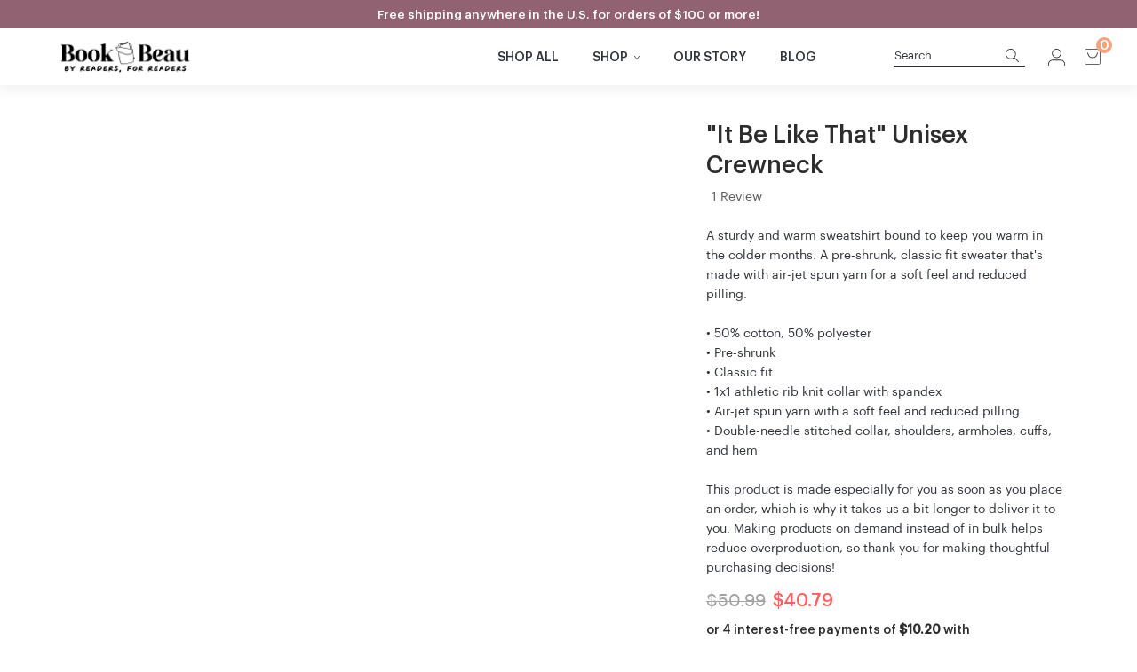

--- FILE ---
content_type: text/html; charset=utf-8
request_url: https://bookbeau.com/products/it-be-like-that-unisex-crewneck
body_size: 72190
content:
<!doctype html>
<html class="no-js" lang="en">
  <head>
    <script type="application/vnd.locksmith+json" data-locksmith>{"version":"v254","locked":false,"initialized":true,"scope":"product","access_granted":true,"access_denied":false,"requires_customer":false,"manual_lock":false,"remote_lock":false,"has_timeout":false,"remote_rendered":null,"hide_resource":false,"hide_links_to_resource":false,"transparent":true,"locks":{"all":[],"opened":[]},"keys":[],"keys_signature":"0ab65c021048d2d600466a3cfe5c7d8a21e9b6ed8da4874c38217b3d09f0e925","state":{"template":"product.Accessories","theme":151773839612,"product":"it-be-like-that-unisex-crewneck","collection":null,"page":null,"blog":null,"article":null,"app":null},"now":1769356267,"path":"\/products\/it-be-like-that-unisex-crewneck","locale_root_url":"\/","canonical_url":"https:\/\/bookbeau.com\/products\/it-be-like-that-unisex-crewneck","customer_id":null,"customer_id_signature":"0ab65c021048d2d600466a3cfe5c7d8a21e9b6ed8da4874c38217b3d09f0e925","cart":null}</script><script data-locksmith>!function(){undefined;!function(){var s=window.Locksmith={},e=document.querySelector('script[type="application/vnd.locksmith+json"]'),n=e&&e.innerHTML;if(s.state={},s.util={},s.loading=!1,n)try{s.state=JSON.parse(n)}catch(d){}if(document.addEventListener&&document.querySelector){var o,a,i,t=[76,79,67,75,83,77,73,84,72,49,49],c=function(){a=t.slice(0)},l="style",r=function(e){e&&27!==e.keyCode&&"click"!==e.type||(document.removeEventListener("keydown",r),document.removeEventListener("click",r),o&&document.body.removeChild(o),o=null)};c(),document.addEventListener("keyup",function(e){if(e.keyCode===a[0]){if(clearTimeout(i),a.shift(),0<a.length)return void(i=setTimeout(c,1e3));c(),r(),(o=document.createElement("div"))[l].width="50%",o[l].maxWidth="1000px",o[l].height="85%",o[l].border="1px rgba(0, 0, 0, 0.2) solid",o[l].background="rgba(255, 255, 255, 0.99)",o[l].borderRadius="4px",o[l].position="fixed",o[l].top="50%",o[l].left="50%",o[l].transform="translateY(-50%) translateX(-50%)",o[l].boxShadow="0 2px 5px rgba(0, 0, 0, 0.3), 0 0 100vh 100vw rgba(0, 0, 0, 0.5)",o[l].zIndex="2147483645";var t=document.createElement("textarea");t.value=JSON.stringify(JSON.parse(n),null,2),t[l].border="none",t[l].display="block",t[l].boxSizing="border-box",t[l].width="100%",t[l].height="100%",t[l].background="transparent",t[l].padding="22px",t[l].fontFamily="monospace",t[l].fontSize="14px",t[l].color="#333",t[l].resize="none",t[l].outline="none",t.readOnly=!0,o.appendChild(t),document.body.appendChild(o),t.addEventListener("click",function(e){e.stopImmediatePropagation()}),t.select(),document.addEventListener("keydown",r),document.addEventListener("click",r)}})}s.isEmbedded=-1!==window.location.search.indexOf("_ab=0&_fd=0&_sc=1"),s.path=s.state.path||window.location.pathname,s.basePath=s.state.locale_root_url.concat("/apps/locksmith").replace(/^\/\//,"/"),s.reloading=!1,s.util.console=window.console||{log:function(){},error:function(){}},s.util.makeUrl=function(e,t){var n,o=s.basePath+e,a=[],i=s.cache();for(n in i)a.push(n+"="+encodeURIComponent(i[n]));for(n in t)a.push(n+"="+encodeURIComponent(t[n]));return s.state.customer_id&&(a.push("customer_id="+encodeURIComponent(s.state.customer_id)),a.push("customer_id_signature="+encodeURIComponent(s.state.customer_id_signature))),o+=(-1===o.indexOf("?")?"?":"&")+a.join("&")},s._initializeCallbacks=[],s.on=function(e,t){if("initialize"!==e)throw'Locksmith.on() currently only supports the "initialize" event';s._initializeCallbacks.push(t)},s.initializeSession=function(e){if(!s.isEmbedded){var t=!1,n=!0,o=!0;(e=e||{}).silent&&(o=n=!(t=!0)),s.ping({silent:t,spinner:n,reload:o,callback:function(){s._initializeCallbacks.forEach(function(e){e()})}})}},s.cache=function(e){var t={};try{var n=function a(e){return(document.cookie.match("(^|; )"+e+"=([^;]*)")||0)[2]};t=JSON.parse(decodeURIComponent(n("locksmith-params")||"{}"))}catch(d){}if(e){for(var o in e)t[o]=e[o];document.cookie="locksmith-params=; expires=Thu, 01 Jan 1970 00:00:00 GMT; path=/",document.cookie="locksmith-params="+encodeURIComponent(JSON.stringify(t))+"; path=/"}return t},s.cache.cart=s.state.cart,s.cache.cartLastSaved=null,s.params=s.cache(),s.util.reload=function(){s.reloading=!0;try{window.location.href=window.location.href.replace(/#.*/,"")}catch(d){s.util.console.error("Preferred reload method failed",d),window.location.reload()}},s.cache.saveCart=function(e){if(!s.cache.cart||s.cache.cart===s.cache.cartLastSaved)return e?e():null;var t=s.cache.cartLastSaved;s.cache.cartLastSaved=s.cache.cart,fetch("/cart/update.js",{method:"POST",headers:{"Content-Type":"application/json",Accept:"application/json"},body:JSON.stringify({attributes:{locksmith:s.cache.cart}})}).then(function(e){if(!e.ok)throw new Error("Cart update failed: "+e.status);return e.json()}).then(function(){e&&e()})["catch"](function(e){if(s.cache.cartLastSaved=t,!s.reloading)throw e})},s.util.spinnerHTML='<style>body{background:#FFF}@keyframes spin{from{transform:rotate(0deg)}to{transform:rotate(360deg)}}#loading{display:flex;width:100%;height:50vh;color:#777;align-items:center;justify-content:center}#loading .spinner{display:block;animation:spin 600ms linear infinite;position:relative;width:50px;height:50px}#loading .spinner-ring{stroke:currentColor;stroke-dasharray:100%;stroke-width:2px;stroke-linecap:round;fill:none}</style><div id="loading"><div class="spinner"><svg width="100%" height="100%"><svg preserveAspectRatio="xMinYMin"><circle class="spinner-ring" cx="50%" cy="50%" r="45%"></circle></svg></svg></div></div>',s.util.clobberBody=function(e){document.body.innerHTML=e},s.util.clobberDocument=function(e){e.responseText&&(e=e.responseText),document.documentElement&&document.removeChild(document.documentElement);var t=document.open("text/html","replace");t.writeln(e),t.close(),setTimeout(function(){var e=t.querySelector("[autofocus]");e&&e.focus()},100)},s.util.serializeForm=function(e){if(e&&"FORM"===e.nodeName){var t,n,o={};for(t=e.elements.length-1;0<=t;t-=1)if(""!==e.elements[t].name)switch(e.elements[t].nodeName){case"INPUT":switch(e.elements[t].type){default:case"text":case"hidden":case"password":case"button":case"reset":case"submit":o[e.elements[t].name]=e.elements[t].value;break;case"checkbox":case"radio":e.elements[t].checked&&(o[e.elements[t].name]=e.elements[t].value);break;case"file":}break;case"TEXTAREA":o[e.elements[t].name]=e.elements[t].value;break;case"SELECT":switch(e.elements[t].type){case"select-one":o[e.elements[t].name]=e.elements[t].value;break;case"select-multiple":for(n=e.elements[t].options.length-1;0<=n;n-=1)e.elements[t].options[n].selected&&(o[e.elements[t].name]=e.elements[t].options[n].value)}break;case"BUTTON":switch(e.elements[t].type){case"reset":case"submit":case"button":o[e.elements[t].name]=e.elements[t].value}}return o}},s.util.on=function(e,i,s,t){t=t||document;var c="locksmith-"+e+i,n=function(e){var t=e.target,n=e.target.parentElement,o=t&&t.className&&(t.className.baseVal||t.className)||"",a=n&&n.className&&(n.className.baseVal||n.className)||"";("string"==typeof o&&-1!==o.split(/\s+/).indexOf(i)||"string"==typeof a&&-1!==a.split(/\s+/).indexOf(i))&&!e[c]&&(e[c]=!0,s(e))};t.attachEvent?t.attachEvent(e,n):t.addEventListener(e,n,!1)},s.util.enableActions=function(e){s.util.on("click","locksmith-action",function(e){e.preventDefault();var t=e.target;t.dataset.confirmWith&&!confirm(t.dataset.confirmWith)||(t.disabled=!0,t.innerText=t.dataset.disableWith,s.post("/action",t.dataset.locksmithParams,{spinner:!1,type:"text",success:function(e){(e=JSON.parse(e.responseText)).message&&alert(e.message),s.util.reload()}}))},e)},s.util.inject=function(e,t){var n=["data","locksmith","append"];if(-1!==t.indexOf(n.join("-"))){var o=document.createElement("div");o.innerHTML=t,e.appendChild(o)}else e.innerHTML=t;var a,i,s=e.querySelectorAll("script");for(i=0;i<s.length;++i){a=s[i];var c=document.createElement("script");if(a.type&&(c.type=a.type),a.src)c.src=a.src;else{var l=document.createTextNode(a.innerHTML);c.appendChild(l)}e.appendChild(c)}var r=e.querySelector("[autofocus]");r&&r.focus()},s.post=function(e,t,n){!1!==(n=n||{}).spinner&&s.util.clobberBody(s.util.spinnerHTML);var o={};n.container===document?(o.layout=1,n.success=function(e){s.util.clobberDocument(e)}):n.container&&(o.layout=0,n.success=function(e){var t=document.getElementById(n.container);s.util.inject(t,e),t.id===t.firstChild.id&&t.parentElement.replaceChild(t.firstChild,t)}),n.form_type&&(t.form_type=n.form_type),n.include_layout_classes!==undefined&&(t.include_layout_classes=n.include_layout_classes),n.lock_id!==undefined&&(t.lock_id=n.lock_id),s.loading=!0;var a=s.util.makeUrl(e,o),i="json"===n.type||"text"===n.type;fetch(a,{method:"POST",headers:{"Content-Type":"application/json",Accept:i?"application/json":"text/html"},body:JSON.stringify(t)}).then(function(e){if(!e.ok)throw new Error("Request failed: "+e.status);return e.text()}).then(function(e){var t=n.success||s.util.clobberDocument;t(i?{responseText:e}:e)})["catch"](function(e){if(!s.reloading)if("dashboard.weglot.com"!==window.location.host){if(!n.silent)throw alert("Something went wrong! Please refresh and try again."),e;console.error(e)}else console.error(e)})["finally"](function(){s.loading=!1})},s.postResource=function(e,t){e.path=s.path,e.search=window.location.search,e.state=s.state,e.passcode&&(e.passcode=e.passcode.trim()),e.email&&(e.email=e.email.trim()),e.state.cart=s.cache.cart,e.locksmith_json=s.jsonTag,e.locksmith_json_signature=s.jsonTagSignature,s.post("/resource",e,t)},s.ping=function(e){if(!s.isEmbedded){e=e||{};var t=function(){e.reload?s.util.reload():"function"==typeof e.callback&&e.callback()};s.post("/ping",{path:s.path,search:window.location.search,state:s.state},{spinner:!!e.spinner,silent:"undefined"==typeof e.silent||e.silent,type:"text",success:function(e){e&&e.responseText?((e=JSON.parse(e.responseText)).messages&&0<e.messages.length&&s.showMessages(e.messages),e.cart&&s.cache.cart!==e.cart?(s.cache.cart=e.cart,s.cache.saveCart(function(){t(),e.cart&&e.cart.match(/^.+:/)&&s.util.reload()})):t()):console.error("[Locksmith] Invalid result in ping callback:",e)}})}},s.timeoutMonitor=function(){var e=s.cache.cart;s.ping({callback:function(){e!==s.cache.cart||setTimeout(function(){s.timeoutMonitor()},6e4)}})},s.showMessages=function(e){var t=document.createElement("div");t.style.position="fixed",t.style.left=0,t.style.right=0,t.style.bottom="-50px",t.style.opacity=0,t.style.background="#191919",t.style.color="#ddd",t.style.transition="bottom 0.2s, opacity 0.2s",t.style.zIndex=999999,t.innerHTML="        <style>          .locksmith-ab .locksmith-b { display: none; }          .locksmith-ab.toggled .locksmith-b { display: flex; }          .locksmith-ab.toggled .locksmith-a { display: none; }          .locksmith-flex { display: flex; flex-wrap: wrap; justify-content: space-between; align-items: center; padding: 10px 20px; }          .locksmith-message + .locksmith-message { border-top: 1px #555 solid; }          .locksmith-message a { color: inherit; font-weight: bold; }          .locksmith-message a:hover { color: inherit; opacity: 0.8; }          a.locksmith-ab-toggle { font-weight: inherit; text-decoration: underline; }          .locksmith-text { flex-grow: 1; }          .locksmith-cta { flex-grow: 0; text-align: right; }          .locksmith-cta button { transform: scale(0.8); transform-origin: left; }          .locksmith-cta > * { display: block; }          .locksmith-cta > * + * { margin-top: 10px; }          .locksmith-message a.locksmith-close { flex-grow: 0; text-decoration: none; margin-left: 15px; font-size: 30px; font-family: monospace; display: block; padding: 2px 10px; }                    @media screen and (max-width: 600px) {            .locksmith-wide-only { display: none !important; }            .locksmith-flex { padding: 0 15px; }            .locksmith-flex > * { margin-top: 5px; margin-bottom: 5px; }            .locksmith-cta { text-align: left; }          }                    @media screen and (min-width: 601px) {            .locksmith-narrow-only { display: none !important; }          }        </style>      "+e.map(function(e){return'<div class="locksmith-message">'+e+"</div>"}).join(""),document.body.appendChild(t),document.body.style.position="relative",document.body.parentElement.style.paddingBottom=t.offsetHeight+"px",setTimeout(function(){t.style.bottom=0,t.style.opacity=1},50),s.util.on("click","locksmith-ab-toggle",function(e){e.preventDefault();for(var t=e.target.parentElement;-1===t.className.split(" ").indexOf("locksmith-ab");)t=t.parentElement;-1!==t.className.split(" ").indexOf("toggled")?t.className=t.className.replace("toggled",""):t.className=t.className+" toggled"}),s.util.enableActions(t)}}()}();</script>
      <script data-locksmith>Locksmith.cache.cart=null</script>

  <script data-locksmith>Locksmith.jsonTag="{\"version\":\"v254\",\"locked\":false,\"initialized\":true,\"scope\":\"product\",\"access_granted\":true,\"access_denied\":false,\"requires_customer\":false,\"manual_lock\":false,\"remote_lock\":false,\"has_timeout\":false,\"remote_rendered\":null,\"hide_resource\":false,\"hide_links_to_resource\":false,\"transparent\":true,\"locks\":{\"all\":[],\"opened\":[]},\"keys\":[],\"keys_signature\":\"0ab65c021048d2d600466a3cfe5c7d8a21e9b6ed8da4874c38217b3d09f0e925\",\"state\":{\"template\":\"product.Accessories\",\"theme\":151773839612,\"product\":\"it-be-like-that-unisex-crewneck\",\"collection\":null,\"page\":null,\"blog\":null,\"article\":null,\"app\":null},\"now\":1769356267,\"path\":\"\\\/products\\\/it-be-like-that-unisex-crewneck\",\"locale_root_url\":\"\\\/\",\"canonical_url\":\"https:\\\/\\\/bookbeau.com\\\/products\\\/it-be-like-that-unisex-crewneck\",\"customer_id\":null,\"customer_id_signature\":\"0ab65c021048d2d600466a3cfe5c7d8a21e9b6ed8da4874c38217b3d09f0e925\",\"cart\":null}";Locksmith.jsonTagSignature="5ccfe9edbc740a8e57c8f0341bd23314cdad181f6938ccf99cc74c872f067b45"</script>
    <meta charset="utf-8">
    <meta http-equiv="X-UA-Compatible" content="IE=edge,chrome=1">
    <meta name="viewport" content="width=device-width,initial-scale=1, maximum-scale=1, user-scalable=0">
    <meta name="theme-color" content="#000000">
    <link rel="canonical" href="https://bookbeau.com/products/it-be-like-that-unisex-crewneck">

    <link rel="preconnect dns-prefetch" href="https://cdn.shopify.com" crossorigin>
<link rel="preconnect dns-prefetch" href="https://fast.a.klaviyo.com" crossorigin>

<link rel="preconnect dns-prefetch" href="amaicdn.com" crossorigin>
<link rel="preconnect dns-prefetch" href="js.smile.io" crossorigin>
<link rel="preconnect dns-prefetch" href="sdk.postscript.io" crossorigin><link href="//bookbeau.com/cdn/shop/t/135/assets/Graphik-Medium.woff2?v=27692972085360734211754406574" as="font" type="font/woff2" crossorigin="anonymous" rel="preload"><link href="//bookbeau.com/cdn/shop/t/135/assets/Bau-Super.woff2?v=74748193326679786031754406529" as="font" type="font/woff2" crossorigin="anonymous" rel="preload"><link href="//bookbeau.com/cdn/shop/t/135/assets/vendor.js?v=131438979641703029931754406659" as="script" type="text/javascript" rel="preload"><link href="//bookbeau.com/cdn/shop/t/135/assets/theme.js?v=152248673361297633351754406653" as="script" type="text/javascript" rel="preload"><link href="//bookbeau.com/cdn/shop/t/135/assets/js-commons.js?v=120244336460518130891754406589" as="script" type="text/javascript" rel="preload"><link href="//bookbeau.com/cdn/shop/t/135/assets/js-base.js?v=122383287571556280591754406587" as="script" type="text/javascript" rel="preload"><link href="//bookbeau.com/cdn/shop/t/135/assets/js-page-loaded.js?v=168270660156958046361754406592" as="script" type="text/javascript" rel="preload"><link href="//bookbeau.com/cdn/shop/t/135/assets/js-product.js?v=104162179187721084841754406595" as="script" type="text/javascript" rel="preload">

<link rel="shortcut icon" href="//bookbeau.com/cdn/shop/files/Favicon_for_Rebrand_Book_Beau_2025_32x32.png?v=1738302494" type="image/png"><title>&quot;It Be Like That&quot; Unisex Crewneck
&ndash; Book Beau</title><meta name="description" content="A sturdy and warm sweatshirt bound to keep you warm in the colder months. A pre-shrunk, classic fit sweater that&#39;s made with air-jet spun yarn for a soft feel and reduced pilling. • 50% cotton, 50% polyester • Pre-shrunk • Classic fit • 1x1 athletic rib knit collar with spandex • Air-jet spun yarn with a soft feel and ">
<!-- /snippets/social-meta-tags.liquid -->




<meta property="og:site_name" content="Book Beau">
<meta property="og:url" content="https://bookbeau.com/products/it-be-like-that-unisex-crewneck"><meta property="og:title" content=""It Be Like That" Unisex Crewneck">
<meta property="og:type" content="product">
<meta property="og:description" content="A sturdy and warm sweatshirt bound to keep you warm in the colder months. A pre-shrunk, classic fit sweater that&#39;s made with air-jet spun yarn for a soft feel and reduced pilling. • 50% cotton, 50% polyester • Pre-shrunk • Classic fit • 1x1 athletic rib knit collar with spandex • Air-jet spun yarn with a soft feel and ">

<meta property="og:price:amount" content="40.79">
<meta property="og:price:currency" content="USD">

<meta property="og:image" content="http://bookbeau.com/cdn/shop/products/unisex-crew-neck-sweatshirt-black-back-6418391b80497_1200x1200.jpg?v=1679315244"><meta property="og:image" content="http://bookbeau.com/cdn/shop/products/unisex-crew-neck-sweatshirt-black-front-6418391b800fb_1200x1200.jpg?v=1679315244"><meta property="og:image" content="http://bookbeau.com/cdn/shop/products/unisex-crew-neck-sweatshirt-dark-heather-back-6418391b80cf5_1200x1200.jpg?v=1679315244">
<meta property="og:image:secure_url" content="https://bookbeau.com/cdn/shop/products/unisex-crew-neck-sweatshirt-black-back-6418391b80497_1200x1200.jpg?v=1679315244"><meta property="og:image:secure_url" content="https://bookbeau.com/cdn/shop/products/unisex-crew-neck-sweatshirt-black-front-6418391b800fb_1200x1200.jpg?v=1679315244"><meta property="og:image:secure_url" content="https://bookbeau.com/cdn/shop/products/unisex-crew-neck-sweatshirt-dark-heather-back-6418391b80cf5_1200x1200.jpg?v=1679315244">


<meta name="twitter:card" content="summary_large_image"><meta name="twitter:title" content=""It Be Like That" Unisex Crewneck">
<meta name="twitter:description" content="A sturdy and warm sweatshirt bound to keep you warm in the colder months. A pre-shrunk, classic fit sweater that&#39;s made with air-jet spun yarn for a soft feel and reduced pilling. • 50% cotton, 50% polyester • Pre-shrunk • Classic fit • 1x1 athletic rib knit collar with spandex • Air-jet spun yarn with a soft feel and ">


    <script>
      var theme = {
        strings: {
          addToCart: "Add to cart",
          soldOut: "Sold out",
          unavailable: "Unavailable",
          regularPrice: "Regular price",
          sale: "Sale",
          showMore: "Show More",
          showLess: "Show Less",
          addressError: "Error looking up that address",
          addressNoResults: "No results for that address",
          addressQueryLimit: "You have exceeded the Google API usage limit. Consider upgrading to a \u003ca href=\"https:\/\/developers.google.com\/maps\/premium\/usage-limits\"\u003ePremium Plan\u003c\/a\u003e.",
          authError: "There was a problem authenticating your Google Maps account.",
          newWindow: "Opens in a new window.",
          external: "Opens external website.",
          newWindowExternal: "Opens external website in a new window."
        },
        moneyFormat: "${{amount}}",
        icon_pre_order: '<svg width="58" height="58" viewBox="0 0 58 58" fill="none" xmlns="http://www.w3.org/2000/svg"> <path d="M31.175 2.003c3.11.246 6.228.246 9.277.8 3.301.613 6.412 1.905 8.902 4.24.56.491 1.12 1.046 1.679 1.538 2.176 1.968 3.922 4.239 4.98 6.945.498 1.35.744 2.832.872 4.302.498 7.38-.62 14.57-3.485 21.452-.689 1.658-1.679 3.197-2.737 4.61-.81 1.047-1.93 1.968-2.987 2.769-2.177 1.722-4.298 3.501-6.603 4.92-1.807 1.167-3.86 2.088-6.037 2.397a18.23 18.23 0 0 1-2.552.183c-1.37 0-2.736.063-4.045.612-.621.246-1.494.12-2.244 0-1.119-.183-2.244-.372-3.363-.738-1.248-.372-2.49-.858-3.737-1.35-2.927-1.167-5.417-3.01-7.783-5.04a25.729 25.729 0 0 1-4.046-4.182c-1.807-2.276-3.609-4.547-4.543-7.316-.314-.921-.621-1.842-.873-2.832-1.315-5.646-1.13-11.24.738-16.71.873-2.642 2.306-5.04 3.486-7.562 1.18-2.58 3.24-4.428 5.601-5.84.996-.613 2.115-1.11 3.301-1.35 3.24-.676 6.474-1.294 9.714-1.723 2.176-.246 4.359-.063 6.602-.063-.184.126-.184.063-.123-.057l.006-.005z" fill="#6B9CD3"/> <path fill-rule="evenodd" clip-rule="evenodd" d="M31.254 29.91c-12.406-4.806-2.814 9.149 1.527 10.902 3.73 1.505 8.162-20.383-.903-11.034l-.628.128.004.005z" fill="#F3DD36"/> <path d="M33.498 41.23c-.56-.53-1.091-1.112-1.693-1.589-1.335-1.05-2.7-2.05-4.063-3.062a13.725 13.725 0 0 1-4.608-5.778c-.715-1.69-2.023-2.86-3.598-3.76a4.767 4.767 0 0 1-1.886-1.715c-1.072-2.075-1.98-4.242-2.873-6.404a7.091 7.091 0 0 1-.578-2.47c-.052-1.95-.099-3.958.8-5.75 1.786-3.538 5.463-4.053 7.824-1.314.738.857 1.336 1.84 1.994 2.76.367-.69.738-1.402 1.124-2.105.668-1.362 2.031-2.205 3.513-2.171a12.183 12.183 0 0 1 3.583.404c2.549.814 3.066 2.865 3.132 5.316-.028.973-.113 1.94-.254 2.899.31.12.63.221.96.298 2.059.352 3.46 1.469 4.025 3.602.178.688.46 1.353.583 2.046a9.843 9.843 0 0 1-1.213 6.66c-1.43 2.58-2.92 5.123-4.327 7.718-.48.89-.752 1.897-1.175 2.822a3.562 3.562 0 0 1-.678.784c-.018-.36-.169-.785-.037-1.064.917-1.882 1.89-3.731 2.854-5.585 1.087-2.08 2.304-4.098 3.23-6.25.673-1.57 1.092-3.294.457-5.066a15.966 15.966 0 0 1-.564-2.041c-.344-1.637-2.408-2.86-4.13-2.884-1.457-.02-2.336 1.117-2.985 2.388a4.869 4.869 0 0 0-.527 3.664c.056.202-.136.477-.212.718-.23-.246-.578-.448-.672-.737-.597-1.912-2.022-3.02-3.654-3.751-3.216-1.445-5.596 1.252-5.488 4.006.127 3.274.856 6.366 2.794 8.951a20.221 20.221 0 0 0 4.03 3.756c1.495 1.131 2.976 2.239 4.09 3.785.16.25.297.51.424.775l-.207.154.005-.01zm-1.999-19.558c.659-1.902 1.143-3.9 3.24-4.724a.594.594 0 0 0 .268-.385c.33-1.445.645-2.894.32-4.392-.268-1.237-.752-2.263-1.984-2.84a6.552 6.552 0 0 0-3.861-.54c-2.206.294-3.851 2.24-3.837 4.536 0 .313-.278.621-.428.934a3.47 3.47 0 0 1-.607-.66c-.785-1.507-1.5-3.086-2.878-4.116-1.674-1.247-3.663-1.079-4.867.202-1.951 2.09-2.196 4.815-1.759 7.425.348 2.085 1.355 4.083 2.234 6.038.597 1.324 1.298 2.648 2.713 3.341.687.39 1.35.824 1.985 1.305-.15-1.449-.395-2.937-.433-4.434-.122-1.796.86-3.472 2.46-4.185 1.928-.924 3.823-.582 5.525.684.673.563 1.312 1.17 1.914 1.81h-.005z" fill="#fff" stroke="#fff" stroke-width=".5"/> <path d="m12.123 44.026 4.028-4.823 1.517 1.327c.543.475.867.973.968 1.493.1.52-.056 1.03-.465 1.522l-.022.029c-.409.492-.873.72-1.388.692-.514-.029-1.04-.275-1.566-.732l-.66-.578L13 44.792l-.878-.767zm2.954-1.717.638.561c.291.252.57.378.84.366.268-.011.514-.149.738-.412l.022-.028c.442-.532.37-1.059-.224-1.574l-.637-.56-1.377 1.647zM17.108 47.961l2.619-5.749 1.891.898c.644.31 1.091.692 1.343 1.15.252.458.246.973-.011 1.539l-.017.034c-.37.812-1.018 1.127-1.953.95l.448 3.237-1.13-.537-.414-3.026-.672-.32-1.058 2.322-1.046-.498zm2.451-2.591.84.4c.715.338 1.208.2 1.488-.406l.016-.034c.146-.315.157-.584.04-.807-.118-.223-.353-.418-.705-.583l-.84-.4-.833 1.836-.006-.006zM23.297 50.501l1.063-6.252 3.821.68-.156.916-2.686-.475-.291 1.716 2.154.383-.15.875-2.155-.383-.308 1.825 2.832.503-.157.921-3.967-.703V50.5zM28.596 49.168l-.017-.886 2.081-.04.017.886-2.081.04zM35.629 50.387c-.907.251-1.712.166-2.429-.263-.716-.43-1.191-1.093-1.438-1.991l-.016-.069c-.241-.892-.157-1.716.251-2.465.409-.75 1.058-1.247 1.936-1.5.884-.25 1.69-.165 2.406.258.717.424 1.198 1.081 1.438 1.985l.017.069c.246.904.168 1.733-.23 2.477-.397.744-1.046 1.247-1.94 1.499h.005zm-.23-.916c.566-.16.957-.486 1.181-.983.224-.498.246-1.076.067-1.745l-.017-.069c-.173-.646-.48-1.121-.923-1.436-.442-.314-.951-.389-1.522-.229-.582.166-.979.492-1.208.984-.224.492-.247 1.07-.068 1.74l.017.068c.18.664.498 1.144.957 1.447.459.303.968.378 1.516.223zM40.642 48.339 37.23 43.04l1.74-1.172c.593-.4 1.147-.59 1.662-.567.515.023.94.298 1.276.818l.017.029c.48.744.402 1.482-.236 2.197l2.932 1.31-1.046.703-2.736-1.23-.615.412 1.376 2.14-.962.646.005.012zm-.867-3.496.778-.52c.654-.44.805-.944.442-1.51l-.017-.029c-.19-.292-.403-.446-.655-.458-.246-.011-.531.086-.856.31l-.778.52 1.086 1.687zM46.137 44.237l-4.756-4.073 1.208-1.476c.677-.824 1.4-1.27 2.166-1.339.766-.068 1.51.207 2.221.819l.062.051c.716.618 1.119 1.322 1.192 2.122.078.801-.224 1.614-.896 2.437l-1.197 1.465v-.006zm.045-1.505.436-.532c.436-.537.627-1.058.56-1.573-.068-.515-.364-1-.901-1.464l-.05-.046c-1.097-.938-2.088-.864-2.972.212l-.43.52 3.362 2.878-.005.006zM50.445 38.3l-5.668-2.575 1.572-3.627.834.378-1.108 2.545 1.556.704.89-2.042.794.36-.89 2.042 1.657.755 1.163-2.683.834.378-1.634 3.764zM52.644 32.527l-6.132-.978.319-2.105c.112-.72.347-1.264.705-1.636.363-.372.845-.515 1.449-.418h.033c.862.143 1.343.698 1.433 1.665l2.915-1.339-.19 1.264-2.73 1.248-.113.743 2.48.395-.18 1.167.011-.006zm-3.11-1.687.145-.939c.123-.795-.146-1.24-.795-1.35h-.033c-.336-.057-.593 0-.773.184-.179.177-.296.463-.352.852l-.14.938 1.953.309-.006.006z" fill="#fff"/> </svg>',
      }

      document.documentElement.className = document.documentElement.className.replace('no-js', 'js');
    </script><script src="//bookbeau.com/cdn/shop/t/135/assets/vendor.js?v=131438979641703029931754406659"></script>

    <script>window.performance && window.performance.mark && window.performance.mark('shopify.content_for_header.start');</script><meta name="google-site-verification" content="Tuz8uDL_OchrPAQp_jzB01SZm7sNES5qFyJqpCC8Xto">
<meta name="google-site-verification" content="8NY0RhZziefyotjxkzW2lgiYWiHaM2W1ZnSCb5GCyCg">
<meta id="shopify-digital-wallet" name="shopify-digital-wallet" content="/18684577/digital_wallets/dialog">
<meta name="shopify-checkout-api-token" content="2c3c8c71d9ec65d5489f5a91f8337332">
<meta id="in-context-paypal-metadata" data-shop-id="18684577" data-venmo-supported="false" data-environment="production" data-locale="en_US" data-paypal-v4="true" data-currency="USD">
<link rel="alternate" type="application/json+oembed" href="https://bookbeau.com/products/it-be-like-that-unisex-crewneck.oembed">
<script async="async" src="/checkouts/internal/preloads.js?locale=en-US"></script>
<link rel="preconnect" href="https://shop.app" crossorigin="anonymous">
<script async="async" src="https://shop.app/checkouts/internal/preloads.js?locale=en-US&shop_id=18684577" crossorigin="anonymous"></script>
<script id="apple-pay-shop-capabilities" type="application/json">{"shopId":18684577,"countryCode":"US","currencyCode":"USD","merchantCapabilities":["supports3DS"],"merchantId":"gid:\/\/shopify\/Shop\/18684577","merchantName":"Book Beau","requiredBillingContactFields":["postalAddress","email"],"requiredShippingContactFields":["postalAddress","email"],"shippingType":"shipping","supportedNetworks":["visa","masterCard","amex","discover","elo","jcb"],"total":{"type":"pending","label":"Book Beau","amount":"1.00"},"shopifyPaymentsEnabled":true,"supportsSubscriptions":true}</script>
<script id="shopify-features" type="application/json">{"accessToken":"2c3c8c71d9ec65d5489f5a91f8337332","betas":["rich-media-storefront-analytics"],"domain":"bookbeau.com","predictiveSearch":true,"shopId":18684577,"locale":"en"}</script>
<script>var Shopify = Shopify || {};
Shopify.shop = "book-beau.myshopify.com";
Shopify.locale = "en";
Shopify.currency = {"active":"USD","rate":"1.0"};
Shopify.country = "US";
Shopify.theme = {"name":"DEVA - Res. QA Adjustments All Website - 05.08.25","id":151773839612,"schema_name":"Debut","schema_version":"9.2.0","theme_store_id":null,"role":"main"};
Shopify.theme.handle = "null";
Shopify.theme.style = {"id":null,"handle":null};
Shopify.cdnHost = "bookbeau.com/cdn";
Shopify.routes = Shopify.routes || {};
Shopify.routes.root = "/";</script>
<script type="module">!function(o){(o.Shopify=o.Shopify||{}).modules=!0}(window);</script>
<script>!function(o){function n(){var o=[];function n(){o.push(Array.prototype.slice.apply(arguments))}return n.q=o,n}var t=o.Shopify=o.Shopify||{};t.loadFeatures=n(),t.autoloadFeatures=n()}(window);</script>
<script>
  window.ShopifyPay = window.ShopifyPay || {};
  window.ShopifyPay.apiHost = "shop.app\/pay";
  window.ShopifyPay.redirectState = null;
</script>
<script id="shop-js-analytics" type="application/json">{"pageType":"product"}</script>
<script defer="defer" async type="module" src="//bookbeau.com/cdn/shopifycloud/shop-js/modules/v2/client.init-shop-cart-sync_BT-GjEfc.en.esm.js"></script>
<script defer="defer" async type="module" src="//bookbeau.com/cdn/shopifycloud/shop-js/modules/v2/chunk.common_D58fp_Oc.esm.js"></script>
<script defer="defer" async type="module" src="//bookbeau.com/cdn/shopifycloud/shop-js/modules/v2/chunk.modal_xMitdFEc.esm.js"></script>
<script type="module">
  await import("//bookbeau.com/cdn/shopifycloud/shop-js/modules/v2/client.init-shop-cart-sync_BT-GjEfc.en.esm.js");
await import("//bookbeau.com/cdn/shopifycloud/shop-js/modules/v2/chunk.common_D58fp_Oc.esm.js");
await import("//bookbeau.com/cdn/shopifycloud/shop-js/modules/v2/chunk.modal_xMitdFEc.esm.js");

  window.Shopify.SignInWithShop?.initShopCartSync?.({"fedCMEnabled":true,"windoidEnabled":true});

</script>
<script>
  window.Shopify = window.Shopify || {};
  if (!window.Shopify.featureAssets) window.Shopify.featureAssets = {};
  window.Shopify.featureAssets['shop-js'] = {"shop-cart-sync":["modules/v2/client.shop-cart-sync_DZOKe7Ll.en.esm.js","modules/v2/chunk.common_D58fp_Oc.esm.js","modules/v2/chunk.modal_xMitdFEc.esm.js"],"init-fed-cm":["modules/v2/client.init-fed-cm_B6oLuCjv.en.esm.js","modules/v2/chunk.common_D58fp_Oc.esm.js","modules/v2/chunk.modal_xMitdFEc.esm.js"],"shop-cash-offers":["modules/v2/client.shop-cash-offers_D2sdYoxE.en.esm.js","modules/v2/chunk.common_D58fp_Oc.esm.js","modules/v2/chunk.modal_xMitdFEc.esm.js"],"shop-login-button":["modules/v2/client.shop-login-button_QeVjl5Y3.en.esm.js","modules/v2/chunk.common_D58fp_Oc.esm.js","modules/v2/chunk.modal_xMitdFEc.esm.js"],"pay-button":["modules/v2/client.pay-button_DXTOsIq6.en.esm.js","modules/v2/chunk.common_D58fp_Oc.esm.js","modules/v2/chunk.modal_xMitdFEc.esm.js"],"shop-button":["modules/v2/client.shop-button_DQZHx9pm.en.esm.js","modules/v2/chunk.common_D58fp_Oc.esm.js","modules/v2/chunk.modal_xMitdFEc.esm.js"],"avatar":["modules/v2/client.avatar_BTnouDA3.en.esm.js"],"init-windoid":["modules/v2/client.init-windoid_CR1B-cfM.en.esm.js","modules/v2/chunk.common_D58fp_Oc.esm.js","modules/v2/chunk.modal_xMitdFEc.esm.js"],"init-shop-for-new-customer-accounts":["modules/v2/client.init-shop-for-new-customer-accounts_C_vY_xzh.en.esm.js","modules/v2/client.shop-login-button_QeVjl5Y3.en.esm.js","modules/v2/chunk.common_D58fp_Oc.esm.js","modules/v2/chunk.modal_xMitdFEc.esm.js"],"init-shop-email-lookup-coordinator":["modules/v2/client.init-shop-email-lookup-coordinator_BI7n9ZSv.en.esm.js","modules/v2/chunk.common_D58fp_Oc.esm.js","modules/v2/chunk.modal_xMitdFEc.esm.js"],"init-shop-cart-sync":["modules/v2/client.init-shop-cart-sync_BT-GjEfc.en.esm.js","modules/v2/chunk.common_D58fp_Oc.esm.js","modules/v2/chunk.modal_xMitdFEc.esm.js"],"shop-toast-manager":["modules/v2/client.shop-toast-manager_DiYdP3xc.en.esm.js","modules/v2/chunk.common_D58fp_Oc.esm.js","modules/v2/chunk.modal_xMitdFEc.esm.js"],"init-customer-accounts":["modules/v2/client.init-customer-accounts_D9ZNqS-Q.en.esm.js","modules/v2/client.shop-login-button_QeVjl5Y3.en.esm.js","modules/v2/chunk.common_D58fp_Oc.esm.js","modules/v2/chunk.modal_xMitdFEc.esm.js"],"init-customer-accounts-sign-up":["modules/v2/client.init-customer-accounts-sign-up_iGw4briv.en.esm.js","modules/v2/client.shop-login-button_QeVjl5Y3.en.esm.js","modules/v2/chunk.common_D58fp_Oc.esm.js","modules/v2/chunk.modal_xMitdFEc.esm.js"],"shop-follow-button":["modules/v2/client.shop-follow-button_CqMgW2wH.en.esm.js","modules/v2/chunk.common_D58fp_Oc.esm.js","modules/v2/chunk.modal_xMitdFEc.esm.js"],"checkout-modal":["modules/v2/client.checkout-modal_xHeaAweL.en.esm.js","modules/v2/chunk.common_D58fp_Oc.esm.js","modules/v2/chunk.modal_xMitdFEc.esm.js"],"shop-login":["modules/v2/client.shop-login_D91U-Q7h.en.esm.js","modules/v2/chunk.common_D58fp_Oc.esm.js","modules/v2/chunk.modal_xMitdFEc.esm.js"],"lead-capture":["modules/v2/client.lead-capture_BJmE1dJe.en.esm.js","modules/v2/chunk.common_D58fp_Oc.esm.js","modules/v2/chunk.modal_xMitdFEc.esm.js"],"payment-terms":["modules/v2/client.payment-terms_Ci9AEqFq.en.esm.js","modules/v2/chunk.common_D58fp_Oc.esm.js","modules/v2/chunk.modal_xMitdFEc.esm.js"]};
</script>
<script>(function() {
  var isLoaded = false;
  function asyncLoad() {
    if (isLoaded) return;
    isLoaded = true;
    var urls = ["https:\/\/dvbv96fvxd6o6.cloudfront.net\/assets\/js\/shopify.min.js?shop=book-beau.myshopify.com","https:\/\/d3hw6dc1ow8pp2.cloudfront.net\/reviewsWidget.min.js?shop=book-beau.myshopify.com","\/\/shopify.privy.com\/widget.js?shop=book-beau.myshopify.com","https:\/\/app.shiptection.com\/assets\/shiptection-v2.bundle.js?shop=book-beau.myshopify.com","\/\/cdn.shopify.com\/proxy\/1a613bcc508f1846c3351d72a109bc10858bd3eda731644d3f1b50ea2afe97b0\/static.cdn.printful.com\/static\/js\/external\/shopify-product-customizer.js?v=0.28\u0026shop=book-beau.myshopify.com\u0026sp-cache-control=cHVibGljLCBtYXgtYWdlPTkwMA","https:\/\/config.gorgias.chat\/bundle-loader\/01GYCC5XETJKMER3AF263X6C6E?source=shopify1click\u0026shop=book-beau.myshopify.com","https:\/\/cdn.nfcube.com\/instafeed-2005d859fbfaadff987c7e932621e536.js?shop=book-beau.myshopify.com","https:\/\/sdk.postscript.io\/sdk-script-loader.bundle.js?shopId=59484\u0026shop=book-beau.myshopify.com","https:\/\/sdk.postscript.io\/sdk-script-loader.bundle.js?shopId=59484\u0026shop=book-beau.myshopify.com","https:\/\/cdn.9gtb.com\/loader.js?g_cvt_id=eb7fdbdf-f528-4787-8749-1429443fb5ff\u0026shop=book-beau.myshopify.com"];
    for (var i = 0; i < urls.length; i++) {
      var s = document.createElement('script');
      s.type = 'text/javascript';
      s.async = true;
      s.src = urls[i];
      var x = document.getElementsByTagName('script')[0];
      x.parentNode.insertBefore(s, x);
    }
  };
  if(window.attachEvent) {
    window.attachEvent('onload', asyncLoad);
  } else {
    window.addEventListener('load', asyncLoad, false);
  }
})();</script>
<script id="__st">var __st={"a":18684577,"offset":-21600,"reqid":"3ef40d79-199a-49ad-8c46-6f235f53c47c-1769356267","pageurl":"bookbeau.com\/products\/it-be-like-that-unisex-crewneck","u":"90dec2af9fe7","p":"product","rtyp":"product","rid":8031684428028};</script>
<script>window.ShopifyPaypalV4VisibilityTracking = true;</script>
<script id="captcha-bootstrap">!function(){'use strict';const t='contact',e='account',n='new_comment',o=[[t,t],['blogs',n],['comments',n],[t,'customer']],c=[[e,'customer_login'],[e,'guest_login'],[e,'recover_customer_password'],[e,'create_customer']],r=t=>t.map((([t,e])=>`form[action*='/${t}']:not([data-nocaptcha='true']) input[name='form_type'][value='${e}']`)).join(','),a=t=>()=>t?[...document.querySelectorAll(t)].map((t=>t.form)):[];function s(){const t=[...o],e=r(t);return a(e)}const i='password',u='form_key',d=['recaptcha-v3-token','g-recaptcha-response','h-captcha-response',i],f=()=>{try{return window.sessionStorage}catch{return}},m='__shopify_v',_=t=>t.elements[u];function p(t,e,n=!1){try{const o=window.sessionStorage,c=JSON.parse(o.getItem(e)),{data:r}=function(t){const{data:e,action:n}=t;return t[m]||n?{data:e,action:n}:{data:t,action:n}}(c);for(const[e,n]of Object.entries(r))t.elements[e]&&(t.elements[e].value=n);n&&o.removeItem(e)}catch(o){console.error('form repopulation failed',{error:o})}}const l='form_type',E='cptcha';function T(t){t.dataset[E]=!0}const w=window,h=w.document,L='Shopify',v='ce_forms',y='captcha';let A=!1;((t,e)=>{const n=(g='f06e6c50-85a8-45c8-87d0-21a2b65856fe',I='https://cdn.shopify.com/shopifycloud/storefront-forms-hcaptcha/ce_storefront_forms_captcha_hcaptcha.v1.5.2.iife.js',D={infoText:'Protected by hCaptcha',privacyText:'Privacy',termsText:'Terms'},(t,e,n)=>{const o=w[L][v],c=o.bindForm;if(c)return c(t,g,e,D).then(n);var r;o.q.push([[t,g,e,D],n]),r=I,A||(h.body.append(Object.assign(h.createElement('script'),{id:'captcha-provider',async:!0,src:r})),A=!0)});var g,I,D;w[L]=w[L]||{},w[L][v]=w[L][v]||{},w[L][v].q=[],w[L][y]=w[L][y]||{},w[L][y].protect=function(t,e){n(t,void 0,e),T(t)},Object.freeze(w[L][y]),function(t,e,n,w,h,L){const[v,y,A,g]=function(t,e,n){const i=e?o:[],u=t?c:[],d=[...i,...u],f=r(d),m=r(i),_=r(d.filter((([t,e])=>n.includes(e))));return[a(f),a(m),a(_),s()]}(w,h,L),I=t=>{const e=t.target;return e instanceof HTMLFormElement?e:e&&e.form},D=t=>v().includes(t);t.addEventListener('submit',(t=>{const e=I(t);if(!e)return;const n=D(e)&&!e.dataset.hcaptchaBound&&!e.dataset.recaptchaBound,o=_(e),c=g().includes(e)&&(!o||!o.value);(n||c)&&t.preventDefault(),c&&!n&&(function(t){try{if(!f())return;!function(t){const e=f();if(!e)return;const n=_(t);if(!n)return;const o=n.value;o&&e.removeItem(o)}(t);const e=Array.from(Array(32),(()=>Math.random().toString(36)[2])).join('');!function(t,e){_(t)||t.append(Object.assign(document.createElement('input'),{type:'hidden',name:u})),t.elements[u].value=e}(t,e),function(t,e){const n=f();if(!n)return;const o=[...t.querySelectorAll(`input[type='${i}']`)].map((({name:t})=>t)),c=[...d,...o],r={};for(const[a,s]of new FormData(t).entries())c.includes(a)||(r[a]=s);n.setItem(e,JSON.stringify({[m]:1,action:t.action,data:r}))}(t,e)}catch(e){console.error('failed to persist form',e)}}(e),e.submit())}));const S=(t,e)=>{t&&!t.dataset[E]&&(n(t,e.some((e=>e===t))),T(t))};for(const o of['focusin','change'])t.addEventListener(o,(t=>{const e=I(t);D(e)&&S(e,y())}));const B=e.get('form_key'),M=e.get(l),P=B&&M;t.addEventListener('DOMContentLoaded',(()=>{const t=y();if(P)for(const e of t)e.elements[l].value===M&&p(e,B);[...new Set([...A(),...v().filter((t=>'true'===t.dataset.shopifyCaptcha))])].forEach((e=>S(e,t)))}))}(h,new URLSearchParams(w.location.search),n,t,e,['guest_login'])})(!0,!0)}();</script>
<script integrity="sha256-4kQ18oKyAcykRKYeNunJcIwy7WH5gtpwJnB7kiuLZ1E=" data-source-attribution="shopify.loadfeatures" defer="defer" src="//bookbeau.com/cdn/shopifycloud/storefront/assets/storefront/load_feature-a0a9edcb.js" crossorigin="anonymous"></script>
<script crossorigin="anonymous" defer="defer" src="//bookbeau.com/cdn/shopifycloud/storefront/assets/shopify_pay/storefront-65b4c6d7.js?v=20250812"></script>
<script data-source-attribution="shopify.dynamic_checkout.dynamic.init">var Shopify=Shopify||{};Shopify.PaymentButton=Shopify.PaymentButton||{isStorefrontPortableWallets:!0,init:function(){window.Shopify.PaymentButton.init=function(){};var t=document.createElement("script");t.src="https://bookbeau.com/cdn/shopifycloud/portable-wallets/latest/portable-wallets.en.js",t.type="module",document.head.appendChild(t)}};
</script>
<script data-source-attribution="shopify.dynamic_checkout.buyer_consent">
  function portableWalletsHideBuyerConsent(e){var t=document.getElementById("shopify-buyer-consent"),n=document.getElementById("shopify-subscription-policy-button");t&&n&&(t.classList.add("hidden"),t.setAttribute("aria-hidden","true"),n.removeEventListener("click",e))}function portableWalletsShowBuyerConsent(e){var t=document.getElementById("shopify-buyer-consent"),n=document.getElementById("shopify-subscription-policy-button");t&&n&&(t.classList.remove("hidden"),t.removeAttribute("aria-hidden"),n.addEventListener("click",e))}window.Shopify?.PaymentButton&&(window.Shopify.PaymentButton.hideBuyerConsent=portableWalletsHideBuyerConsent,window.Shopify.PaymentButton.showBuyerConsent=portableWalletsShowBuyerConsent);
</script>
<script data-source-attribution="shopify.dynamic_checkout.cart.bootstrap">document.addEventListener("DOMContentLoaded",(function(){function t(){return document.querySelector("shopify-accelerated-checkout-cart, shopify-accelerated-checkout")}if(t())Shopify.PaymentButton.init();else{new MutationObserver((function(e,n){t()&&(Shopify.PaymentButton.init(),n.disconnect())})).observe(document.body,{childList:!0,subtree:!0})}}));
</script>
<link id="shopify-accelerated-checkout-styles" rel="stylesheet" media="screen" href="https://bookbeau.com/cdn/shopifycloud/portable-wallets/latest/accelerated-checkout-backwards-compat.css" crossorigin="anonymous">
<style id="shopify-accelerated-checkout-cart">
        #shopify-buyer-consent {
  margin-top: 1em;
  display: inline-block;
  width: 100%;
}

#shopify-buyer-consent.hidden {
  display: none;
}

#shopify-subscription-policy-button {
  background: none;
  border: none;
  padding: 0;
  text-decoration: underline;
  font-size: inherit;
  cursor: pointer;
}

#shopify-subscription-policy-button::before {
  box-shadow: none;
}

      </style>

<script>window.performance && window.performance.mark && window.performance.mark('shopify.content_for_header.end');</script>

    <link href="https://d3hw6dc1ow8pp2.cloudfront.net/styles/main.min.css" rel="stylesheet" type="text/css">
<style type="text/css">
.okeReviews .okeReviews-reviewsWidget-header-controls-writeReview {
        display: inline-block;
    }
    .okeReviews .okeReviews-reviewsWidget.is-okeReviews-empty {
        display: block;
    }
</style>
<script type="application/json" id="oke-reviews-settings">
{"analyticsSettings":{"provider":"ua"},"disableInitialReviewsFetchOnProducts":false,"filtersEnabled":false,"initialReviewDisplayCount":5,"omitMicrodata":true,"reviewSortOrder":"date","showReviewsTab":true,"subscriberId":"d7bdc612-1918-47b9-8885-6356d71bea9c","starRatingColor":"#FFCF2A","recorderPlus":true,"recorderQandaPlus":true}
</script>

    <link rel="stylesheet" type="text/css" href="https://dov7r31oq5dkj.cloudfront.net/d7bdc612-1918-47b9-8885-6356d71bea9c/widget-style-customisations.css?v=b0020afe-b8c4-407c-8e6f-a0d716e87463">

    <!-- begin-boost-pfs-filter-css -->
    <link rel="preload stylesheet" href="//bookbeau.com/cdn/shop/t/135/assets/boost-pfs-instant-search.css?v=23817000601021760721754406696" as="style"><link href="//bookbeau.com/cdn/shop/t/135/assets/boost-pfs-custom.css?v=75514836681991159431754406696" rel="stylesheet" type="text/css" media="all" />
<style data-id="boost-pfs-style" type="text/css">
    .boost-pfs-filter-option-title-text {}

   .boost-pfs-filter-tree-v .boost-pfs-filter-option-title-text:before {}
    .boost-pfs-filter-tree-v .boost-pfs-filter-option.boost-pfs-filter-option-collapsed .boost-pfs-filter-option-title-text:before {}
    .boost-pfs-filter-tree-h .boost-pfs-filter-option-title-heading:before {}

    .boost-pfs-filter-refine-by .boost-pfs-filter-option-title h3 {}

    .boost-pfs-filter-option-content .boost-pfs-filter-option-item-list .boost-pfs-filter-option-item button,
    .boost-pfs-filter-option-content .boost-pfs-filter-option-item-list .boost-pfs-filter-option-item .boost-pfs-filter-button,
    .boost-pfs-filter-option-range-amount input,
    .boost-pfs-filter-tree-v .boost-pfs-filter-refine-by .boost-pfs-filter-refine-by-items .refine-by-item,
    .boost-pfs-filter-refine-by-wrapper-v .boost-pfs-filter-refine-by .boost-pfs-filter-refine-by-items .refine-by-item,
    .boost-pfs-filter-refine-by .boost-pfs-filter-option-title,
    .boost-pfs-filter-refine-by .boost-pfs-filter-refine-by-items .refine-by-item>a,
    .boost-pfs-filter-refine-by>span,
    .boost-pfs-filter-clear,
    .boost-pfs-filter-clear-all{}
    .boost-pfs-filter-tree-h .boost-pfs-filter-pc .boost-pfs-filter-refine-by-items .refine-by-item .boost-pfs-filter-clear .refine-by-type, 
    .boost-pfs-filter-refine-by-wrapper-h .boost-pfs-filter-pc .boost-pfs-filter-refine-by-items .refine-by-item .boost-pfs-filter-clear .refine-by-type {}

    .boost-pfs-filter-option-multi-level-collections .boost-pfs-filter-option-multi-level-list .boost-pfs-filter-option-item .boost-pfs-filter-button-arrow .boost-pfs-arrow:before,
    .boost-pfs-filter-option-multi-level-tag .boost-pfs-filter-option-multi-level-list .boost-pfs-filter-option-item .boost-pfs-filter-button-arrow .boost-pfs-arrow:before {}

    .boost-pfs-filter-refine-by-wrapper-v .boost-pfs-filter-refine-by .boost-pfs-filter-refine-by-items .refine-by-item .boost-pfs-filter-clear:after, 
    .boost-pfs-filter-refine-by-wrapper-v .boost-pfs-filter-refine-by .boost-pfs-filter-refine-by-items .refine-by-item .boost-pfs-filter-clear:before, 
    .boost-pfs-filter-tree-v .boost-pfs-filter-refine-by .boost-pfs-filter-refine-by-items .refine-by-item .boost-pfs-filter-clear:after, 
    .boost-pfs-filter-tree-v .boost-pfs-filter-refine-by .boost-pfs-filter-refine-by-items .refine-by-item .boost-pfs-filter-clear:before,
    .boost-pfs-filter-refine-by-wrapper-h .boost-pfs-filter-pc .boost-pfs-filter-refine-by-items .refine-by-item .boost-pfs-filter-clear:after, 
    .boost-pfs-filter-refine-by-wrapper-h .boost-pfs-filter-pc .boost-pfs-filter-refine-by-items .refine-by-item .boost-pfs-filter-clear:before, 
    .boost-pfs-filter-tree-h .boost-pfs-filter-pc .boost-pfs-filter-refine-by-items .refine-by-item .boost-pfs-filter-clear:after, 
    .boost-pfs-filter-tree-h .boost-pfs-filter-pc .boost-pfs-filter-refine-by-items .refine-by-item .boost-pfs-filter-clear:before {}
    .boost-pfs-filter-option-range-slider .noUi-value-horizontal {}

    .boost-pfs-filter-tree-mobile-button button,
    .boost-pfs-filter-top-sorting-mobile button {}
    .boost-pfs-filter-top-sorting-mobile button>span:after {}
  </style>
    <!-- end-boost-pfs-filter-css -->

    <link href="//bookbeau.com/cdn/shop/t/135/assets/theme.scss.css?v=55833507034355682401754407539" rel="stylesheet" type="text/css" media="all" /><link href="//bookbeau.com/cdn/shop/t/135/assets/typography.css?v=74152731428997824211754406696" rel="stylesheet" type="text/css" media="all" /><link href="//bookbeau.com/cdn/shop/t/135/assets/css-base.css?v=87537804278528496321754406549" rel="stylesheet" type="text/css" media="all" />
    <script type="text/javascript">
      (function(c,l,a,r,i,t,y){
          c[a]=c[a]||function(){(c[a].q=c[a].q||[]).push(arguments)};
          t=l.createElement(r);t.async=1;t.src="https://www.clarity.ms/tag/"+i;
          y=l.getElementsByTagName(r)[0];y.parentNode.insertBefore(t,y);
      })(window, document, "clarity", "script", "qdfcr4dby0");
    </script>
  <!-- BEGIN app block: shopify://apps/klaviyo-email-marketing-sms/blocks/klaviyo-onsite-embed/2632fe16-c075-4321-a88b-50b567f42507 -->












  <script async src="https://static.klaviyo.com/onsite/js/QCXKeW/klaviyo.js?company_id=QCXKeW"></script>
  <script>!function(){if(!window.klaviyo){window._klOnsite=window._klOnsite||[];try{window.klaviyo=new Proxy({},{get:function(n,i){return"push"===i?function(){var n;(n=window._klOnsite).push.apply(n,arguments)}:function(){for(var n=arguments.length,o=new Array(n),w=0;w<n;w++)o[w]=arguments[w];var t="function"==typeof o[o.length-1]?o.pop():void 0,e=new Promise((function(n){window._klOnsite.push([i].concat(o,[function(i){t&&t(i),n(i)}]))}));return e}}})}catch(n){window.klaviyo=window.klaviyo||[],window.klaviyo.push=function(){var n;(n=window._klOnsite).push.apply(n,arguments)}}}}();</script>

  
    <script id="viewed_product">
      if (item == null) {
        var _learnq = _learnq || [];

        var MetafieldReviews = null
        var MetafieldYotpoRating = null
        var MetafieldYotpoCount = null
        var MetafieldLooxRating = null
        var MetafieldLooxCount = null
        var okendoProduct = null
        var okendoProductReviewCount = null
        var okendoProductReviewAverageValue = null
        try {
          // The following fields are used for Customer Hub recently viewed in order to add reviews.
          // This information is not part of __kla_viewed. Instead, it is part of __kla_viewed_reviewed_items
          MetafieldReviews = {"rating":{"scale_min":"1.0","scale_max":"5.0","value":"5.0"},"rating_count":1};
          MetafieldYotpoRating = null
          MetafieldYotpoCount = null
          MetafieldLooxRating = null
          MetafieldLooxCount = null

          okendoProduct = {"reviewCount":1,"reviewAverageValue":"5.0"}
          // If the okendo metafield is not legacy, it will error, which then requires the new json formatted data
          if (okendoProduct && 'error' in okendoProduct) {
            okendoProduct = null
          }
          okendoProductReviewCount = okendoProduct ? okendoProduct.reviewCount : null
          okendoProductReviewAverageValue = okendoProduct ? okendoProduct.reviewAverageValue : null
        } catch (error) {
          console.error('Error in Klaviyo onsite reviews tracking:', error);
        }

        var item = {
          Name: "\"It Be Like That\" Unisex Crewneck",
          ProductID: 8031684428028,
          Categories: ["All Products","Apparel","Boost All","MERCH \u0026 MORE!","MERCH- Printful","NEW ARRIVALS","ON SALE","Printful"],
          ImageURL: "https://bookbeau.com/cdn/shop/products/unisex-crew-neck-sweatshirt-black-back-6418391b80497_grande.jpg?v=1679315244",
          URL: "https://bookbeau.com/products/it-be-like-that-unisex-crewneck",
          Brand: "Book Beau",
          Price: "$40.79",
          Value: "40.79",
          CompareAtPrice: "$50.99"
        };
        _learnq.push(['track', 'Viewed Product', item]);
        _learnq.push(['trackViewedItem', {
          Title: item.Name,
          ItemId: item.ProductID,
          Categories: item.Categories,
          ImageUrl: item.ImageURL,
          Url: item.URL,
          Metadata: {
            Brand: item.Brand,
            Price: item.Price,
            Value: item.Value,
            CompareAtPrice: item.CompareAtPrice
          },
          metafields:{
            reviews: MetafieldReviews,
            yotpo:{
              rating: MetafieldYotpoRating,
              count: MetafieldYotpoCount,
            },
            loox:{
              rating: MetafieldLooxRating,
              count: MetafieldLooxCount,
            },
            okendo: {
              rating: okendoProductReviewAverageValue,
              count: okendoProductReviewCount,
            }
          }
        }]);
      }
    </script>
  




  <script>
    window.klaviyoReviewsProductDesignMode = false
  </script>







<!-- END app block --><!-- BEGIN app block: shopify://apps/warnify-pro-warnings/blocks/main/b82106ea-6172-4ab0-814f-17df1cb2b18a --><!-- BEGIN app snippet: product -->
<script>    var Elspw = {        params: {            money_format: "${{amount}}",            cart: {                "total_price" : 0,                "attributes": {},                "items" : [                ]            }        }    };    Elspw.params.product = {        "id": 8031684428028,        "title": "\"It Be Like That\" Unisex Crewneck",        "handle": "it-be-like-that-unisex-crewneck",        "tags": ["Accessories","Apparel","new arrivals","printful"],        "variants":[{"id":44290372403452,"qty":9999 === null ? 999 : 9999,"title":"Black \/ S","policy":"deny"},{"id":44290372436220,"qty":9997 === null ? 999 : 9997,"title":"Black \/ M","policy":"deny"},{"id":44290372468988,"qty":9999 === null ? 999 : 9999,"title":"Black \/ L","policy":"deny"},{"id":44290372501756,"qty":9996 === null ? 999 : 9996,"title":"Black \/ XL","policy":"deny"},{"id":44290372534524,"qty":9998 === null ? 999 : 9998,"title":"Black \/ 2XL","policy":"deny"},{"id":44290372567292,"qty":9998 === null ? 999 : 9998,"title":"Black \/ 3XL","policy":"deny"},{"id":44290372600060,"qty":9999 === null ? 999 : 9999,"title":"Black \/ 4XL","policy":"deny"},{"id":44290372632828,"qty":9999 === null ? 999 : 9999,"title":"Black \/ 5XL","policy":"deny"},{"id":44290372665596,"qty":9999 === null ? 999 : 9999,"title":"Dark Heather \/ S","policy":"deny"},{"id":44290372698364,"qty":9999 === null ? 999 : 9999,"title":"Dark Heather \/ M","policy":"deny"},{"id":44290372731132,"qty":9997 === null ? 999 : 9997,"title":"Dark Heather \/ L","policy":"deny"},{"id":44290372763900,"qty":9998 === null ? 999 : 9998,"title":"Dark Heather \/ XL","policy":"deny"},{"id":44290372796668,"qty":9999 === null ? 999 : 9999,"title":"Dark Heather \/ 2XL","policy":"deny"},{"id":44290372829436,"qty":9999 === null ? 999 : 9999,"title":"Dark Heather \/ 3XL","policy":"deny"},{"id":44290372862204,"qty":9999 === null ? 999 : 9999,"title":"Dark Heather \/ 4XL","policy":"deny"},{"id":44290372894972,"qty":9999 === null ? 999 : 9999,"title":"Dark Heather \/ 5XL","policy":"deny"},{"id":44290372927740,"qty":9999 === null ? 999 : 9999,"title":"White \/ S","policy":"deny"},{"id":44290372960508,"qty":9999 === null ? 999 : 9999,"title":"White \/ M","policy":"deny"},{"id":44290372993276,"qty":9999 === null ? 999 : 9999,"title":"White \/ L","policy":"deny"},{"id":44290373026044,"qty":9999 === null ? 999 : 9999,"title":"White \/ XL","policy":"deny"},{"id":44290373058812,"qty":9999 === null ? 999 : 9999,"title":"White \/ 2XL","policy":"deny"},{"id":44290373091580,"qty":9999 === null ? 999 : 9999,"title":"White \/ 3XL","policy":"deny"},{"id":44290373124348,"qty":9999 === null ? 999 : 9999,"title":"White \/ 4XL","policy":"deny"},{"id":44290373157116,"qty":9999 === null ? 999 : 9999,"title":"White \/ 5XL","policy":"deny"}],        "collection_ids":[17301536798,448226820348,279415226523,280995987611,409330123004,280996249755,280996118683,405656764668]    };</script><!-- END app snippet --><!-- BEGIN app snippet: settings -->
  <script>    (function(){      Elspw.loadScript=function(a,b){var c=document.createElement("script");c.type="text/javascript",c.readyState?c.onreadystatechange=function(){"loaded"!=c.readyState&&"complete"!=c.readyState||(c.onreadystatechange=null,b())}:c.onload=function(){b()},c.src=a,document.getElementsByTagName("head")[0].appendChild(c)};      Elspw.config= {"enabled":true,"button":"form[action=\"/cart/add\"] [type=submit], form[action=\"/cart/add\"] .shopify-payment-button__button","showInfoBanner":false,"css":".elspw-content { background-color: white; }","tag":"Els PW","alerts":[{"id":19724,"shop_id":11837,"enabled":1,"name":"Pre-Order Item","settings":{"checkout_allowed":true,"line_item_property":"Pre-Order Item"},"design_settings":"","checkout_settings":"","message":"<p>Item's in your cart are part of a Pre-Order. Continue?</p>\n<p>Check out our Where's your Pre-Order Page here for more details.&nbsp;</p>\n<p>Click this link &gt;&nbsp;<a href=\"https://bookbeau.com/pages/where-is-my-pre-order\">Where is my pre order</a></p>","based_on":"collections","one_time":1,"geo_enabled":0,"geo":[],"created_at":"2022-04-15T16:47:25.000000Z","updated_at":"2025-09-22T18:55:41.000000Z","collection_ids":[280996020379],"tag":"Els PW 19724"}],"grid_enabled":1,"is_shopify_plus":0,"cdn":"https://s3.amazonaws.com/els-apps/product-warnings/","theme_app_extensions_enabled":1} ;    })(Elspw)  </script>  <script defer src="https://cdn.shopify.com/extensions/019b92bb-38ba-793e-9baf-3c5308a58e87/cli-20/assets/app.js"></script>

<script>
  Elspw.params.elsGeoScriptPath = "https://cdn.shopify.com/extensions/019b92bb-38ba-793e-9baf-3c5308a58e87/cli-20/assets/els.geo.js";
  Elspw.params.remodalScriptPath = "https://cdn.shopify.com/extensions/019b92bb-38ba-793e-9baf-3c5308a58e87/cli-20/assets/remodal.js";
  Elspw.params.cssPath = "https://cdn.shopify.com/extensions/019b92bb-38ba-793e-9baf-3c5308a58e87/cli-20/assets/app.css";
</script><!-- END app snippet --><!-- BEGIN app snippet: elspw-jsons -->



  <script type="application/json" id="elspw-product">
    
          {        "id": 8031684428028,        "title": "\"It Be Like That\" Unisex Crewneck",        "handle": "it-be-like-that-unisex-crewneck",        "tags": ["Accessories","Apparel","new arrivals","printful"],        "variants":[{"id":44290372403452,"qty":9999,"title":"Black \/ S","policy":"deny"},{"id":44290372436220,"qty":9997,"title":"Black \/ M","policy":"deny"},{"id":44290372468988,"qty":9999,"title":"Black \/ L","policy":"deny"},{"id":44290372501756,"qty":9996,"title":"Black \/ XL","policy":"deny"},{"id":44290372534524,"qty":9998,"title":"Black \/ 2XL","policy":"deny"},{"id":44290372567292,"qty":9998,"title":"Black \/ 3XL","policy":"deny"},{"id":44290372600060,"qty":9999,"title":"Black \/ 4XL","policy":"deny"},{"id":44290372632828,"qty":9999,"title":"Black \/ 5XL","policy":"deny"},{"id":44290372665596,"qty":9999,"title":"Dark Heather \/ S","policy":"deny"},{"id":44290372698364,"qty":9999,"title":"Dark Heather \/ M","policy":"deny"},{"id":44290372731132,"qty":9997,"title":"Dark Heather \/ L","policy":"deny"},{"id":44290372763900,"qty":9998,"title":"Dark Heather \/ XL","policy":"deny"},{"id":44290372796668,"qty":9999,"title":"Dark Heather \/ 2XL","policy":"deny"},{"id":44290372829436,"qty":9999,"title":"Dark Heather \/ 3XL","policy":"deny"},{"id":44290372862204,"qty":9999,"title":"Dark Heather \/ 4XL","policy":"deny"},{"id":44290372894972,"qty":9999,"title":"Dark Heather \/ 5XL","policy":"deny"},{"id":44290372927740,"qty":9999,"title":"White \/ S","policy":"deny"},{"id":44290372960508,"qty":9999,"title":"White \/ M","policy":"deny"},{"id":44290372993276,"qty":9999,"title":"White \/ L","policy":"deny"},{"id":44290373026044,"qty":9999,"title":"White \/ XL","policy":"deny"},{"id":44290373058812,"qty":9999,"title":"White \/ 2XL","policy":"deny"},{"id":44290373091580,"qty":9999,"title":"White \/ 3XL","policy":"deny"},{"id":44290373124348,"qty":9999,"title":"White \/ 4XL","policy":"deny"},{"id":44290373157116,"qty":9999,"title":"White \/ 5XL","policy":"deny"}],        "collection_ids":[17301536798,448226820348,279415226523,280995987611,409330123004,280996249755,280996118683,405656764668]      }    
  </script>



<!-- END app snippet -->


<!-- END app block --><script src="https://cdn.shopify.com/extensions/019bec76-bf04-75b3-9131-34827afe520d/smile-io-275/assets/smile-loader.js" type="text/javascript" defer="defer"></script>
<link href="https://monorail-edge.shopifysvc.com" rel="dns-prefetch">
<script>(function(){if ("sendBeacon" in navigator && "performance" in window) {try {var session_token_from_headers = performance.getEntriesByType('navigation')[0].serverTiming.find(x => x.name == '_s').description;} catch {var session_token_from_headers = undefined;}var session_cookie_matches = document.cookie.match(/_shopify_s=([^;]*)/);var session_token_from_cookie = session_cookie_matches && session_cookie_matches.length === 2 ? session_cookie_matches[1] : "";var session_token = session_token_from_headers || session_token_from_cookie || "";function handle_abandonment_event(e) {var entries = performance.getEntries().filter(function(entry) {return /monorail-edge.shopifysvc.com/.test(entry.name);});if (!window.abandonment_tracked && entries.length === 0) {window.abandonment_tracked = true;var currentMs = Date.now();var navigation_start = performance.timing.navigationStart;var payload = {shop_id: 18684577,url: window.location.href,navigation_start,duration: currentMs - navigation_start,session_token,page_type: "product"};window.navigator.sendBeacon("https://monorail-edge.shopifysvc.com/v1/produce", JSON.stringify({schema_id: "online_store_buyer_site_abandonment/1.1",payload: payload,metadata: {event_created_at_ms: currentMs,event_sent_at_ms: currentMs}}));}}window.addEventListener('pagehide', handle_abandonment_event);}}());</script>
<script id="web-pixels-manager-setup">(function e(e,d,r,n,o){if(void 0===o&&(o={}),!Boolean(null===(a=null===(i=window.Shopify)||void 0===i?void 0:i.analytics)||void 0===a?void 0:a.replayQueue)){var i,a;window.Shopify=window.Shopify||{};var t=window.Shopify;t.analytics=t.analytics||{};var s=t.analytics;s.replayQueue=[],s.publish=function(e,d,r){return s.replayQueue.push([e,d,r]),!0};try{self.performance.mark("wpm:start")}catch(e){}var l=function(){var e={modern:/Edge?\/(1{2}[4-9]|1[2-9]\d|[2-9]\d{2}|\d{4,})\.\d+(\.\d+|)|Firefox\/(1{2}[4-9]|1[2-9]\d|[2-9]\d{2}|\d{4,})\.\d+(\.\d+|)|Chrom(ium|e)\/(9{2}|\d{3,})\.\d+(\.\d+|)|(Maci|X1{2}).+ Version\/(15\.\d+|(1[6-9]|[2-9]\d|\d{3,})\.\d+)([,.]\d+|)( \(\w+\)|)( Mobile\/\w+|) Safari\/|Chrome.+OPR\/(9{2}|\d{3,})\.\d+\.\d+|(CPU[ +]OS|iPhone[ +]OS|CPU[ +]iPhone|CPU IPhone OS|CPU iPad OS)[ +]+(15[._]\d+|(1[6-9]|[2-9]\d|\d{3,})[._]\d+)([._]\d+|)|Android:?[ /-](13[3-9]|1[4-9]\d|[2-9]\d{2}|\d{4,})(\.\d+|)(\.\d+|)|Android.+Firefox\/(13[5-9]|1[4-9]\d|[2-9]\d{2}|\d{4,})\.\d+(\.\d+|)|Android.+Chrom(ium|e)\/(13[3-9]|1[4-9]\d|[2-9]\d{2}|\d{4,})\.\d+(\.\d+|)|SamsungBrowser\/([2-9]\d|\d{3,})\.\d+/,legacy:/Edge?\/(1[6-9]|[2-9]\d|\d{3,})\.\d+(\.\d+|)|Firefox\/(5[4-9]|[6-9]\d|\d{3,})\.\d+(\.\d+|)|Chrom(ium|e)\/(5[1-9]|[6-9]\d|\d{3,})\.\d+(\.\d+|)([\d.]+$|.*Safari\/(?![\d.]+ Edge\/[\d.]+$))|(Maci|X1{2}).+ Version\/(10\.\d+|(1[1-9]|[2-9]\d|\d{3,})\.\d+)([,.]\d+|)( \(\w+\)|)( Mobile\/\w+|) Safari\/|Chrome.+OPR\/(3[89]|[4-9]\d|\d{3,})\.\d+\.\d+|(CPU[ +]OS|iPhone[ +]OS|CPU[ +]iPhone|CPU IPhone OS|CPU iPad OS)[ +]+(10[._]\d+|(1[1-9]|[2-9]\d|\d{3,})[._]\d+)([._]\d+|)|Android:?[ /-](13[3-9]|1[4-9]\d|[2-9]\d{2}|\d{4,})(\.\d+|)(\.\d+|)|Mobile Safari.+OPR\/([89]\d|\d{3,})\.\d+\.\d+|Android.+Firefox\/(13[5-9]|1[4-9]\d|[2-9]\d{2}|\d{4,})\.\d+(\.\d+|)|Android.+Chrom(ium|e)\/(13[3-9]|1[4-9]\d|[2-9]\d{2}|\d{4,})\.\d+(\.\d+|)|Android.+(UC? ?Browser|UCWEB|U3)[ /]?(15\.([5-9]|\d{2,})|(1[6-9]|[2-9]\d|\d{3,})\.\d+)\.\d+|SamsungBrowser\/(5\.\d+|([6-9]|\d{2,})\.\d+)|Android.+MQ{2}Browser\/(14(\.(9|\d{2,})|)|(1[5-9]|[2-9]\d|\d{3,})(\.\d+|))(\.\d+|)|K[Aa][Ii]OS\/(3\.\d+|([4-9]|\d{2,})\.\d+)(\.\d+|)/},d=e.modern,r=e.legacy,n=navigator.userAgent;return n.match(d)?"modern":n.match(r)?"legacy":"unknown"}(),u="modern"===l?"modern":"legacy",c=(null!=n?n:{modern:"",legacy:""})[u],f=function(e){return[e.baseUrl,"/wpm","/b",e.hashVersion,"modern"===e.buildTarget?"m":"l",".js"].join("")}({baseUrl:d,hashVersion:r,buildTarget:u}),m=function(e){var d=e.version,r=e.bundleTarget,n=e.surface,o=e.pageUrl,i=e.monorailEndpoint;return{emit:function(e){var a=e.status,t=e.errorMsg,s=(new Date).getTime(),l=JSON.stringify({metadata:{event_sent_at_ms:s},events:[{schema_id:"web_pixels_manager_load/3.1",payload:{version:d,bundle_target:r,page_url:o,status:a,surface:n,error_msg:t},metadata:{event_created_at_ms:s}}]});if(!i)return console&&console.warn&&console.warn("[Web Pixels Manager] No Monorail endpoint provided, skipping logging."),!1;try{return self.navigator.sendBeacon.bind(self.navigator)(i,l)}catch(e){}var u=new XMLHttpRequest;try{return u.open("POST",i,!0),u.setRequestHeader("Content-Type","text/plain"),u.send(l),!0}catch(e){return console&&console.warn&&console.warn("[Web Pixels Manager] Got an unhandled error while logging to Monorail."),!1}}}}({version:r,bundleTarget:l,surface:e.surface,pageUrl:self.location.href,monorailEndpoint:e.monorailEndpoint});try{o.browserTarget=l,function(e){var d=e.src,r=e.async,n=void 0===r||r,o=e.onload,i=e.onerror,a=e.sri,t=e.scriptDataAttributes,s=void 0===t?{}:t,l=document.createElement("script"),u=document.querySelector("head"),c=document.querySelector("body");if(l.async=n,l.src=d,a&&(l.integrity=a,l.crossOrigin="anonymous"),s)for(var f in s)if(Object.prototype.hasOwnProperty.call(s,f))try{l.dataset[f]=s[f]}catch(e){}if(o&&l.addEventListener("load",o),i&&l.addEventListener("error",i),u)u.appendChild(l);else{if(!c)throw new Error("Did not find a head or body element to append the script");c.appendChild(l)}}({src:f,async:!0,onload:function(){if(!function(){var e,d;return Boolean(null===(d=null===(e=window.Shopify)||void 0===e?void 0:e.analytics)||void 0===d?void 0:d.initialized)}()){var d=window.webPixelsManager.init(e)||void 0;if(d){var r=window.Shopify.analytics;r.replayQueue.forEach((function(e){var r=e[0],n=e[1],o=e[2];d.publishCustomEvent(r,n,o)})),r.replayQueue=[],r.publish=d.publishCustomEvent,r.visitor=d.visitor,r.initialized=!0}}},onerror:function(){return m.emit({status:"failed",errorMsg:"".concat(f," has failed to load")})},sri:function(e){var d=/^sha384-[A-Za-z0-9+/=]+$/;return"string"==typeof e&&d.test(e)}(c)?c:"",scriptDataAttributes:o}),m.emit({status:"loading"})}catch(e){m.emit({status:"failed",errorMsg:(null==e?void 0:e.message)||"Unknown error"})}}})({shopId: 18684577,storefrontBaseUrl: "https://bookbeau.com",extensionsBaseUrl: "https://extensions.shopifycdn.com/cdn/shopifycloud/web-pixels-manager",monorailEndpoint: "https://monorail-edge.shopifysvc.com/unstable/produce_batch",surface: "storefront-renderer",enabledBetaFlags: ["2dca8a86"],webPixelsConfigList: [{"id":"1387725052","configuration":"{\"accountID\":\"QCXKeW\",\"webPixelConfig\":\"eyJlbmFibGVBZGRlZFRvQ2FydEV2ZW50cyI6IHRydWV9\"}","eventPayloadVersion":"v1","runtimeContext":"STRICT","scriptVersion":"524f6c1ee37bacdca7657a665bdca589","type":"APP","apiClientId":123074,"privacyPurposes":["ANALYTICS","MARKETING"],"dataSharingAdjustments":{"protectedCustomerApprovalScopes":["read_customer_address","read_customer_email","read_customer_name","read_customer_personal_data","read_customer_phone"]}},{"id":"703922428","configuration":"{\"shopId\":\"59484\"}","eventPayloadVersion":"v1","runtimeContext":"STRICT","scriptVersion":"e57a43765e0d230c1bcb12178c1ff13f","type":"APP","apiClientId":2328352,"privacyPurposes":[],"dataSharingAdjustments":{"protectedCustomerApprovalScopes":["read_customer_address","read_customer_email","read_customer_name","read_customer_personal_data","read_customer_phone"]}},{"id":"408453372","configuration":"{\"pixelCode\":\"CQTMVMRC77U1KBTNBDK0\"}","eventPayloadVersion":"v1","runtimeContext":"STRICT","scriptVersion":"22e92c2ad45662f435e4801458fb78cc","type":"APP","apiClientId":4383523,"privacyPurposes":["ANALYTICS","MARKETING","SALE_OF_DATA"],"dataSharingAdjustments":{"protectedCustomerApprovalScopes":["read_customer_address","read_customer_email","read_customer_name","read_customer_personal_data","read_customer_phone"]}},{"id":"208142588","configuration":"{\"pixel_id\":\"1895756317363353\",\"pixel_type\":\"facebook_pixel\",\"metaapp_system_user_token\":\"-\"}","eventPayloadVersion":"v1","runtimeContext":"OPEN","scriptVersion":"ca16bc87fe92b6042fbaa3acc2fbdaa6","type":"APP","apiClientId":2329312,"privacyPurposes":["ANALYTICS","MARKETING","SALE_OF_DATA"],"dataSharingAdjustments":{"protectedCustomerApprovalScopes":["read_customer_address","read_customer_email","read_customer_name","read_customer_personal_data","read_customer_phone"]}},{"id":"69796092","configuration":"{\"tagID\":\"2614196428196\"}","eventPayloadVersion":"v1","runtimeContext":"STRICT","scriptVersion":"18031546ee651571ed29edbe71a3550b","type":"APP","apiClientId":3009811,"privacyPurposes":["ANALYTICS","MARKETING","SALE_OF_DATA"],"dataSharingAdjustments":{"protectedCustomerApprovalScopes":["read_customer_address","read_customer_email","read_customer_name","read_customer_personal_data","read_customer_phone"]}},{"id":"63078652","configuration":"{\"storeIdentity\":\"book-beau.myshopify.com\",\"baseURL\":\"https:\\\/\\\/api.printful.com\\\/shopify-pixels\"}","eventPayloadVersion":"v1","runtimeContext":"STRICT","scriptVersion":"74f275712857ab41bea9d998dcb2f9da","type":"APP","apiClientId":156624,"privacyPurposes":["ANALYTICS","MARKETING","SALE_OF_DATA"],"dataSharingAdjustments":{"protectedCustomerApprovalScopes":["read_customer_address","read_customer_email","read_customer_name","read_customer_personal_data","read_customer_phone"]}},{"id":"75137276","eventPayloadVersion":"v1","runtimeContext":"LAX","scriptVersion":"1","type":"CUSTOM","privacyPurposes":["ANALYTICS"],"name":"Google Analytics tag (migrated)"},{"id":"shopify-app-pixel","configuration":"{}","eventPayloadVersion":"v1","runtimeContext":"STRICT","scriptVersion":"0450","apiClientId":"shopify-pixel","type":"APP","privacyPurposes":["ANALYTICS","MARKETING"]},{"id":"shopify-custom-pixel","eventPayloadVersion":"v1","runtimeContext":"LAX","scriptVersion":"0450","apiClientId":"shopify-pixel","type":"CUSTOM","privacyPurposes":["ANALYTICS","MARKETING"]}],isMerchantRequest: false,initData: {"shop":{"name":"Book Beau","paymentSettings":{"currencyCode":"USD"},"myshopifyDomain":"book-beau.myshopify.com","countryCode":"US","storefrontUrl":"https:\/\/bookbeau.com"},"customer":null,"cart":null,"checkout":null,"productVariants":[{"price":{"amount":40.79,"currencyCode":"USD"},"product":{"title":"\"It Be Like That\" Unisex Crewneck","vendor":"Book Beau","id":"8031684428028","untranslatedTitle":"\"It Be Like That\" Unisex Crewneck","url":"\/products\/it-be-like-that-unisex-crewneck","type":""},"id":"44290372403452","image":{"src":"\/\/bookbeau.com\/cdn\/shop\/products\/unisex-crew-neck-sweatshirt-black-back-6418391b80497.jpg?v=1679315244"},"sku":"7747618_5434","title":"Black \/ S","untranslatedTitle":"Black \/ S"},{"price":{"amount":40.79,"currencyCode":"USD"},"product":{"title":"\"It Be Like That\" Unisex Crewneck","vendor":"Book Beau","id":"8031684428028","untranslatedTitle":"\"It Be Like That\" Unisex Crewneck","url":"\/products\/it-be-like-that-unisex-crewneck","type":""},"id":"44290372436220","image":{"src":"\/\/bookbeau.com\/cdn\/shop\/products\/unisex-crew-neck-sweatshirt-black-back-6418391b80497.jpg?v=1679315244"},"sku":"7747618_5435","title":"Black \/ M","untranslatedTitle":"Black \/ M"},{"price":{"amount":40.79,"currencyCode":"USD"},"product":{"title":"\"It Be Like That\" Unisex Crewneck","vendor":"Book Beau","id":"8031684428028","untranslatedTitle":"\"It Be Like That\" Unisex Crewneck","url":"\/products\/it-be-like-that-unisex-crewneck","type":""},"id":"44290372468988","image":{"src":"\/\/bookbeau.com\/cdn\/shop\/products\/unisex-crew-neck-sweatshirt-black-back-6418391b80497.jpg?v=1679315244"},"sku":"7747618_5436","title":"Black \/ L","untranslatedTitle":"Black \/ L"},{"price":{"amount":40.79,"currencyCode":"USD"},"product":{"title":"\"It Be Like That\" Unisex Crewneck","vendor":"Book Beau","id":"8031684428028","untranslatedTitle":"\"It Be Like That\" Unisex Crewneck","url":"\/products\/it-be-like-that-unisex-crewneck","type":""},"id":"44290372501756","image":{"src":"\/\/bookbeau.com\/cdn\/shop\/products\/unisex-crew-neck-sweatshirt-black-back-6418391b80497.jpg?v=1679315244"},"sku":"7747618_5437","title":"Black \/ XL","untranslatedTitle":"Black \/ XL"},{"price":{"amount":40.79,"currencyCode":"USD"},"product":{"title":"\"It Be Like That\" Unisex Crewneck","vendor":"Book Beau","id":"8031684428028","untranslatedTitle":"\"It Be Like That\" Unisex Crewneck","url":"\/products\/it-be-like-that-unisex-crewneck","type":""},"id":"44290372534524","image":{"src":"\/\/bookbeau.com\/cdn\/shop\/products\/unisex-crew-neck-sweatshirt-black-back-6418391b80497.jpg?v=1679315244"},"sku":"7747618_5438","title":"Black \/ 2XL","untranslatedTitle":"Black \/ 2XL"},{"price":{"amount":40.79,"currencyCode":"USD"},"product":{"title":"\"It Be Like That\" Unisex Crewneck","vendor":"Book Beau","id":"8031684428028","untranslatedTitle":"\"It Be Like That\" Unisex Crewneck","url":"\/products\/it-be-like-that-unisex-crewneck","type":""},"id":"44290372567292","image":{"src":"\/\/bookbeau.com\/cdn\/shop\/products\/unisex-crew-neck-sweatshirt-black-back-6418391b80497.jpg?v=1679315244"},"sku":"7747618_5439","title":"Black \/ 3XL","untranslatedTitle":"Black \/ 3XL"},{"price":{"amount":40.79,"currencyCode":"USD"},"product":{"title":"\"It Be Like That\" Unisex Crewneck","vendor":"Book Beau","id":"8031684428028","untranslatedTitle":"\"It Be Like That\" Unisex Crewneck","url":"\/products\/it-be-like-that-unisex-crewneck","type":""},"id":"44290372600060","image":{"src":"\/\/bookbeau.com\/cdn\/shop\/products\/unisex-crew-neck-sweatshirt-black-back-6418391b80497.jpg?v=1679315244"},"sku":"7747618_5440","title":"Black \/ 4XL","untranslatedTitle":"Black \/ 4XL"},{"price":{"amount":40.79,"currencyCode":"USD"},"product":{"title":"\"It Be Like That\" Unisex Crewneck","vendor":"Book Beau","id":"8031684428028","untranslatedTitle":"\"It Be Like That\" Unisex Crewneck","url":"\/products\/it-be-like-that-unisex-crewneck","type":""},"id":"44290372632828","image":{"src":"\/\/bookbeau.com\/cdn\/shop\/products\/unisex-crew-neck-sweatshirt-black-back-6418391b80497.jpg?v=1679315244"},"sku":"7747618_5441","title":"Black \/ 5XL","untranslatedTitle":"Black \/ 5XL"},{"price":{"amount":40.79,"currencyCode":"USD"},"product":{"title":"\"It Be Like That\" Unisex Crewneck","vendor":"Book Beau","id":"8031684428028","untranslatedTitle":"\"It Be Like That\" Unisex Crewneck","url":"\/products\/it-be-like-that-unisex-crewneck","type":""},"id":"44290372665596","image":{"src":"\/\/bookbeau.com\/cdn\/shop\/products\/unisex-crew-neck-sweatshirt-black-back-6418391b80497.jpg?v=1679315244"},"sku":"7747618_10833","title":"Dark Heather \/ S","untranslatedTitle":"Dark Heather \/ S"},{"price":{"amount":40.79,"currencyCode":"USD"},"product":{"title":"\"It Be Like That\" Unisex Crewneck","vendor":"Book Beau","id":"8031684428028","untranslatedTitle":"\"It Be Like That\" Unisex Crewneck","url":"\/products\/it-be-like-that-unisex-crewneck","type":""},"id":"44290372698364","image":{"src":"\/\/bookbeau.com\/cdn\/shop\/products\/unisex-crew-neck-sweatshirt-black-back-6418391b80497.jpg?v=1679315244"},"sku":"7747618_10834","title":"Dark Heather \/ M","untranslatedTitle":"Dark Heather \/ M"},{"price":{"amount":40.79,"currencyCode":"USD"},"product":{"title":"\"It Be Like That\" Unisex Crewneck","vendor":"Book Beau","id":"8031684428028","untranslatedTitle":"\"It Be Like That\" Unisex Crewneck","url":"\/products\/it-be-like-that-unisex-crewneck","type":""},"id":"44290372731132","image":{"src":"\/\/bookbeau.com\/cdn\/shop\/products\/unisex-crew-neck-sweatshirt-black-back-6418391b80497.jpg?v=1679315244"},"sku":"7747618_10835","title":"Dark Heather \/ L","untranslatedTitle":"Dark Heather \/ L"},{"price":{"amount":40.79,"currencyCode":"USD"},"product":{"title":"\"It Be Like That\" Unisex Crewneck","vendor":"Book Beau","id":"8031684428028","untranslatedTitle":"\"It Be Like That\" Unisex Crewneck","url":"\/products\/it-be-like-that-unisex-crewneck","type":""},"id":"44290372763900","image":{"src":"\/\/bookbeau.com\/cdn\/shop\/products\/unisex-crew-neck-sweatshirt-black-back-6418391b80497.jpg?v=1679315244"},"sku":"7747618_10836","title":"Dark Heather \/ XL","untranslatedTitle":"Dark Heather \/ XL"},{"price":{"amount":40.79,"currencyCode":"USD"},"product":{"title":"\"It Be Like That\" Unisex Crewneck","vendor":"Book Beau","id":"8031684428028","untranslatedTitle":"\"It Be Like That\" Unisex Crewneck","url":"\/products\/it-be-like-that-unisex-crewneck","type":""},"id":"44290372796668","image":{"src":"\/\/bookbeau.com\/cdn\/shop\/products\/unisex-crew-neck-sweatshirt-black-back-6418391b80497.jpg?v=1679315244"},"sku":"7747618_10837","title":"Dark Heather \/ 2XL","untranslatedTitle":"Dark Heather \/ 2XL"},{"price":{"amount":40.79,"currencyCode":"USD"},"product":{"title":"\"It Be Like That\" Unisex Crewneck","vendor":"Book Beau","id":"8031684428028","untranslatedTitle":"\"It Be Like That\" Unisex Crewneck","url":"\/products\/it-be-like-that-unisex-crewneck","type":""},"id":"44290372829436","image":{"src":"\/\/bookbeau.com\/cdn\/shop\/products\/unisex-crew-neck-sweatshirt-black-back-6418391b80497.jpg?v=1679315244"},"sku":"7747618_10838","title":"Dark Heather \/ 3XL","untranslatedTitle":"Dark Heather \/ 3XL"},{"price":{"amount":40.79,"currencyCode":"USD"},"product":{"title":"\"It Be Like That\" Unisex Crewneck","vendor":"Book Beau","id":"8031684428028","untranslatedTitle":"\"It Be Like That\" Unisex Crewneck","url":"\/products\/it-be-like-that-unisex-crewneck","type":""},"id":"44290372862204","image":{"src":"\/\/bookbeau.com\/cdn\/shop\/products\/unisex-crew-neck-sweatshirt-black-back-6418391b80497.jpg?v=1679315244"},"sku":"7747618_10839","title":"Dark Heather \/ 4XL","untranslatedTitle":"Dark Heather \/ 4XL"},{"price":{"amount":40.79,"currencyCode":"USD"},"product":{"title":"\"It Be Like That\" Unisex Crewneck","vendor":"Book Beau","id":"8031684428028","untranslatedTitle":"\"It Be Like That\" Unisex Crewneck","url":"\/products\/it-be-like-that-unisex-crewneck","type":""},"id":"44290372894972","image":{"src":"\/\/bookbeau.com\/cdn\/shop\/products\/unisex-crew-neck-sweatshirt-black-back-6418391b80497.jpg?v=1679315244"},"sku":"7747618_10840","title":"Dark Heather \/ 5XL","untranslatedTitle":"Dark Heather \/ 5XL"},{"price":{"amount":40.79,"currencyCode":"USD"},"product":{"title":"\"It Be Like That\" Unisex Crewneck","vendor":"Book Beau","id":"8031684428028","untranslatedTitle":"\"It Be Like That\" Unisex Crewneck","url":"\/products\/it-be-like-that-unisex-crewneck","type":""},"id":"44290372927740","image":{"src":"\/\/bookbeau.com\/cdn\/shop\/products\/unisex-crew-neck-sweatshirt-white-front-6418391b7eea0.jpg?v=1679315244"},"sku":"7747618_5426","title":"White \/ S","untranslatedTitle":"White \/ S"},{"price":{"amount":40.79,"currencyCode":"USD"},"product":{"title":"\"It Be Like That\" Unisex Crewneck","vendor":"Book Beau","id":"8031684428028","untranslatedTitle":"\"It Be Like That\" Unisex Crewneck","url":"\/products\/it-be-like-that-unisex-crewneck","type":""},"id":"44290372960508","image":{"src":"\/\/bookbeau.com\/cdn\/shop\/products\/unisex-crew-neck-sweatshirt-white-front-6418391b7eea0.jpg?v=1679315244"},"sku":"7747618_5427","title":"White \/ M","untranslatedTitle":"White \/ M"},{"price":{"amount":40.79,"currencyCode":"USD"},"product":{"title":"\"It Be Like That\" Unisex Crewneck","vendor":"Book Beau","id":"8031684428028","untranslatedTitle":"\"It Be Like That\" Unisex Crewneck","url":"\/products\/it-be-like-that-unisex-crewneck","type":""},"id":"44290372993276","image":{"src":"\/\/bookbeau.com\/cdn\/shop\/products\/unisex-crew-neck-sweatshirt-white-front-6418391b7eea0.jpg?v=1679315244"},"sku":"7747618_5428","title":"White \/ L","untranslatedTitle":"White \/ L"},{"price":{"amount":40.79,"currencyCode":"USD"},"product":{"title":"\"It Be Like That\" Unisex Crewneck","vendor":"Book Beau","id":"8031684428028","untranslatedTitle":"\"It Be Like That\" Unisex Crewneck","url":"\/products\/it-be-like-that-unisex-crewneck","type":""},"id":"44290373026044","image":{"src":"\/\/bookbeau.com\/cdn\/shop\/products\/unisex-crew-neck-sweatshirt-white-front-6418391b7eea0.jpg?v=1679315244"},"sku":"7747618_5429","title":"White \/ XL","untranslatedTitle":"White \/ XL"},{"price":{"amount":40.79,"currencyCode":"USD"},"product":{"title":"\"It Be Like That\" Unisex Crewneck","vendor":"Book Beau","id":"8031684428028","untranslatedTitle":"\"It Be Like That\" Unisex Crewneck","url":"\/products\/it-be-like-that-unisex-crewneck","type":""},"id":"44290373058812","image":{"src":"\/\/bookbeau.com\/cdn\/shop\/products\/unisex-crew-neck-sweatshirt-white-front-6418391b7eea0.jpg?v=1679315244"},"sku":"7747618_5430","title":"White \/ 2XL","untranslatedTitle":"White \/ 2XL"},{"price":{"amount":40.79,"currencyCode":"USD"},"product":{"title":"\"It Be Like That\" Unisex Crewneck","vendor":"Book Beau","id":"8031684428028","untranslatedTitle":"\"It Be Like That\" Unisex Crewneck","url":"\/products\/it-be-like-that-unisex-crewneck","type":""},"id":"44290373091580","image":{"src":"\/\/bookbeau.com\/cdn\/shop\/products\/unisex-crew-neck-sweatshirt-white-front-6418391b7eea0.jpg?v=1679315244"},"sku":"7747618_5431","title":"White \/ 3XL","untranslatedTitle":"White \/ 3XL"},{"price":{"amount":40.79,"currencyCode":"USD"},"product":{"title":"\"It Be Like That\" Unisex Crewneck","vendor":"Book Beau","id":"8031684428028","untranslatedTitle":"\"It Be Like That\" Unisex Crewneck","url":"\/products\/it-be-like-that-unisex-crewneck","type":""},"id":"44290373124348","image":{"src":"\/\/bookbeau.com\/cdn\/shop\/products\/unisex-crew-neck-sweatshirt-white-front-6418391b7eea0.jpg?v=1679315244"},"sku":"7747618_5432","title":"White \/ 4XL","untranslatedTitle":"White \/ 4XL"},{"price":{"amount":40.79,"currencyCode":"USD"},"product":{"title":"\"It Be Like That\" Unisex Crewneck","vendor":"Book Beau","id":"8031684428028","untranslatedTitle":"\"It Be Like That\" Unisex Crewneck","url":"\/products\/it-be-like-that-unisex-crewneck","type":""},"id":"44290373157116","image":{"src":"\/\/bookbeau.com\/cdn\/shop\/products\/unisex-crew-neck-sweatshirt-white-front-6418391b7eea0.jpg?v=1679315244"},"sku":"7747618_5433","title":"White \/ 5XL","untranslatedTitle":"White \/ 5XL"}],"purchasingCompany":null},},"https://bookbeau.com/cdn","fcfee988w5aeb613cpc8e4bc33m6693e112",{"modern":"","legacy":""},{"shopId":"18684577","storefrontBaseUrl":"https:\/\/bookbeau.com","extensionBaseUrl":"https:\/\/extensions.shopifycdn.com\/cdn\/shopifycloud\/web-pixels-manager","surface":"storefront-renderer","enabledBetaFlags":"[\"2dca8a86\"]","isMerchantRequest":"false","hashVersion":"fcfee988w5aeb613cpc8e4bc33m6693e112","publish":"custom","events":"[[\"page_viewed\",{}],[\"product_viewed\",{\"productVariant\":{\"price\":{\"amount\":40.79,\"currencyCode\":\"USD\"},\"product\":{\"title\":\"\\\"It Be Like That\\\" Unisex Crewneck\",\"vendor\":\"Book Beau\",\"id\":\"8031684428028\",\"untranslatedTitle\":\"\\\"It Be Like That\\\" Unisex Crewneck\",\"url\":\"\/products\/it-be-like-that-unisex-crewneck\",\"type\":\"\"},\"id\":\"44290372403452\",\"image\":{\"src\":\"\/\/bookbeau.com\/cdn\/shop\/products\/unisex-crew-neck-sweatshirt-black-back-6418391b80497.jpg?v=1679315244\"},\"sku\":\"7747618_5434\",\"title\":\"Black \/ S\",\"untranslatedTitle\":\"Black \/ S\"}}]]"});</script><script>
  window.ShopifyAnalytics = window.ShopifyAnalytics || {};
  window.ShopifyAnalytics.meta = window.ShopifyAnalytics.meta || {};
  window.ShopifyAnalytics.meta.currency = 'USD';
  var meta = {"product":{"id":8031684428028,"gid":"gid:\/\/shopify\/Product\/8031684428028","vendor":"Book Beau","type":"","handle":"it-be-like-that-unisex-crewneck","variants":[{"id":44290372403452,"price":4079,"name":"\"It Be Like That\" Unisex Crewneck - Black \/ S","public_title":"Black \/ S","sku":"7747618_5434"},{"id":44290372436220,"price":4079,"name":"\"It Be Like That\" Unisex Crewneck - Black \/ M","public_title":"Black \/ M","sku":"7747618_5435"},{"id":44290372468988,"price":4079,"name":"\"It Be Like That\" Unisex Crewneck - Black \/ L","public_title":"Black \/ L","sku":"7747618_5436"},{"id":44290372501756,"price":4079,"name":"\"It Be Like That\" Unisex Crewneck - Black \/ XL","public_title":"Black \/ XL","sku":"7747618_5437"},{"id":44290372534524,"price":4079,"name":"\"It Be Like That\" Unisex Crewneck - Black \/ 2XL","public_title":"Black \/ 2XL","sku":"7747618_5438"},{"id":44290372567292,"price":4079,"name":"\"It Be Like That\" Unisex Crewneck - Black \/ 3XL","public_title":"Black \/ 3XL","sku":"7747618_5439"},{"id":44290372600060,"price":4079,"name":"\"It Be Like That\" Unisex Crewneck - Black \/ 4XL","public_title":"Black \/ 4XL","sku":"7747618_5440"},{"id":44290372632828,"price":4079,"name":"\"It Be Like That\" Unisex Crewneck - Black \/ 5XL","public_title":"Black \/ 5XL","sku":"7747618_5441"},{"id":44290372665596,"price":4079,"name":"\"It Be Like That\" Unisex Crewneck - Dark Heather \/ S","public_title":"Dark Heather \/ S","sku":"7747618_10833"},{"id":44290372698364,"price":4079,"name":"\"It Be Like That\" Unisex Crewneck - Dark Heather \/ M","public_title":"Dark Heather \/ M","sku":"7747618_10834"},{"id":44290372731132,"price":4079,"name":"\"It Be Like That\" Unisex Crewneck - Dark Heather \/ L","public_title":"Dark Heather \/ L","sku":"7747618_10835"},{"id":44290372763900,"price":4079,"name":"\"It Be Like That\" Unisex Crewneck - Dark Heather \/ XL","public_title":"Dark Heather \/ XL","sku":"7747618_10836"},{"id":44290372796668,"price":4079,"name":"\"It Be Like That\" Unisex Crewneck - Dark Heather \/ 2XL","public_title":"Dark Heather \/ 2XL","sku":"7747618_10837"},{"id":44290372829436,"price":4079,"name":"\"It Be Like That\" Unisex Crewneck - Dark Heather \/ 3XL","public_title":"Dark Heather \/ 3XL","sku":"7747618_10838"},{"id":44290372862204,"price":4079,"name":"\"It Be Like That\" Unisex Crewneck - Dark Heather \/ 4XL","public_title":"Dark Heather \/ 4XL","sku":"7747618_10839"},{"id":44290372894972,"price":4079,"name":"\"It Be Like That\" Unisex Crewneck - Dark Heather \/ 5XL","public_title":"Dark Heather \/ 5XL","sku":"7747618_10840"},{"id":44290372927740,"price":4079,"name":"\"It Be Like That\" Unisex Crewneck - White \/ S","public_title":"White \/ S","sku":"7747618_5426"},{"id":44290372960508,"price":4079,"name":"\"It Be Like That\" Unisex Crewneck - White \/ M","public_title":"White \/ M","sku":"7747618_5427"},{"id":44290372993276,"price":4079,"name":"\"It Be Like That\" Unisex Crewneck - White \/ L","public_title":"White \/ L","sku":"7747618_5428"},{"id":44290373026044,"price":4079,"name":"\"It Be Like That\" Unisex Crewneck - White \/ XL","public_title":"White \/ XL","sku":"7747618_5429"},{"id":44290373058812,"price":4079,"name":"\"It Be Like That\" Unisex Crewneck - White \/ 2XL","public_title":"White \/ 2XL","sku":"7747618_5430"},{"id":44290373091580,"price":4079,"name":"\"It Be Like That\" Unisex Crewneck - White \/ 3XL","public_title":"White \/ 3XL","sku":"7747618_5431"},{"id":44290373124348,"price":4079,"name":"\"It Be Like That\" Unisex Crewneck - White \/ 4XL","public_title":"White \/ 4XL","sku":"7747618_5432"},{"id":44290373157116,"price":4079,"name":"\"It Be Like That\" Unisex Crewneck - White \/ 5XL","public_title":"White \/ 5XL","sku":"7747618_5433"}],"remote":false},"page":{"pageType":"product","resourceType":"product","resourceId":8031684428028,"requestId":"3ef40d79-199a-49ad-8c46-6f235f53c47c-1769356267"}};
  for (var attr in meta) {
    window.ShopifyAnalytics.meta[attr] = meta[attr];
  }
</script>
<script class="analytics">
  (function () {
    var customDocumentWrite = function(content) {
      var jquery = null;

      if (window.jQuery) {
        jquery = window.jQuery;
      } else if (window.Checkout && window.Checkout.$) {
        jquery = window.Checkout.$;
      }

      if (jquery) {
        jquery('body').append(content);
      }
    };

    var hasLoggedConversion = function(token) {
      if (token) {
        return document.cookie.indexOf('loggedConversion=' + token) !== -1;
      }
      return false;
    }

    var setCookieIfConversion = function(token) {
      if (token) {
        var twoMonthsFromNow = new Date(Date.now());
        twoMonthsFromNow.setMonth(twoMonthsFromNow.getMonth() + 2);

        document.cookie = 'loggedConversion=' + token + '; expires=' + twoMonthsFromNow;
      }
    }

    var trekkie = window.ShopifyAnalytics.lib = window.trekkie = window.trekkie || [];
    if (trekkie.integrations) {
      return;
    }
    trekkie.methods = [
      'identify',
      'page',
      'ready',
      'track',
      'trackForm',
      'trackLink'
    ];
    trekkie.factory = function(method) {
      return function() {
        var args = Array.prototype.slice.call(arguments);
        args.unshift(method);
        trekkie.push(args);
        return trekkie;
      };
    };
    for (var i = 0; i < trekkie.methods.length; i++) {
      var key = trekkie.methods[i];
      trekkie[key] = trekkie.factory(key);
    }
    trekkie.load = function(config) {
      trekkie.config = config || {};
      trekkie.config.initialDocumentCookie = document.cookie;
      var first = document.getElementsByTagName('script')[0];
      var script = document.createElement('script');
      script.type = 'text/javascript';
      script.onerror = function(e) {
        var scriptFallback = document.createElement('script');
        scriptFallback.type = 'text/javascript';
        scriptFallback.onerror = function(error) {
                var Monorail = {
      produce: function produce(monorailDomain, schemaId, payload) {
        var currentMs = new Date().getTime();
        var event = {
          schema_id: schemaId,
          payload: payload,
          metadata: {
            event_created_at_ms: currentMs,
            event_sent_at_ms: currentMs
          }
        };
        return Monorail.sendRequest("https://" + monorailDomain + "/v1/produce", JSON.stringify(event));
      },
      sendRequest: function sendRequest(endpointUrl, payload) {
        // Try the sendBeacon API
        if (window && window.navigator && typeof window.navigator.sendBeacon === 'function' && typeof window.Blob === 'function' && !Monorail.isIos12()) {
          var blobData = new window.Blob([payload], {
            type: 'text/plain'
          });

          if (window.navigator.sendBeacon(endpointUrl, blobData)) {
            return true;
          } // sendBeacon was not successful

        } // XHR beacon

        var xhr = new XMLHttpRequest();

        try {
          xhr.open('POST', endpointUrl);
          xhr.setRequestHeader('Content-Type', 'text/plain');
          xhr.send(payload);
        } catch (e) {
          console.log(e);
        }

        return false;
      },
      isIos12: function isIos12() {
        return window.navigator.userAgent.lastIndexOf('iPhone; CPU iPhone OS 12_') !== -1 || window.navigator.userAgent.lastIndexOf('iPad; CPU OS 12_') !== -1;
      }
    };
    Monorail.produce('monorail-edge.shopifysvc.com',
      'trekkie_storefront_load_errors/1.1',
      {shop_id: 18684577,
      theme_id: 151773839612,
      app_name: "storefront",
      context_url: window.location.href,
      source_url: "//bookbeau.com/cdn/s/trekkie.storefront.8d95595f799fbf7e1d32231b9a28fd43b70c67d3.min.js"});

        };
        scriptFallback.async = true;
        scriptFallback.src = '//bookbeau.com/cdn/s/trekkie.storefront.8d95595f799fbf7e1d32231b9a28fd43b70c67d3.min.js';
        first.parentNode.insertBefore(scriptFallback, first);
      };
      script.async = true;
      script.src = '//bookbeau.com/cdn/s/trekkie.storefront.8d95595f799fbf7e1d32231b9a28fd43b70c67d3.min.js';
      first.parentNode.insertBefore(script, first);
    };
    trekkie.load(
      {"Trekkie":{"appName":"storefront","development":false,"defaultAttributes":{"shopId":18684577,"isMerchantRequest":null,"themeId":151773839612,"themeCityHash":"3204544228863727273","contentLanguage":"en","currency":"USD","eventMetadataId":"a129d041-bb5b-4301-93e9-632d845ecb97"},"isServerSideCookieWritingEnabled":true,"monorailRegion":"shop_domain","enabledBetaFlags":["65f19447"]},"Session Attribution":{},"S2S":{"facebookCapiEnabled":true,"source":"trekkie-storefront-renderer","apiClientId":580111}}
    );

    var loaded = false;
    trekkie.ready(function() {
      if (loaded) return;
      loaded = true;

      window.ShopifyAnalytics.lib = window.trekkie;

      var originalDocumentWrite = document.write;
      document.write = customDocumentWrite;
      try { window.ShopifyAnalytics.merchantGoogleAnalytics.call(this); } catch(error) {};
      document.write = originalDocumentWrite;

      window.ShopifyAnalytics.lib.page(null,{"pageType":"product","resourceType":"product","resourceId":8031684428028,"requestId":"3ef40d79-199a-49ad-8c46-6f235f53c47c-1769356267","shopifyEmitted":true});

      var match = window.location.pathname.match(/checkouts\/(.+)\/(thank_you|post_purchase)/)
      var token = match? match[1]: undefined;
      if (!hasLoggedConversion(token)) {
        setCookieIfConversion(token);
        window.ShopifyAnalytics.lib.track("Viewed Product",{"currency":"USD","variantId":44290372403452,"productId":8031684428028,"productGid":"gid:\/\/shopify\/Product\/8031684428028","name":"\"It Be Like That\" Unisex Crewneck - Black \/ S","price":"40.79","sku":"7747618_5434","brand":"Book Beau","variant":"Black \/ S","category":"","nonInteraction":true,"remote":false},undefined,undefined,{"shopifyEmitted":true});
      window.ShopifyAnalytics.lib.track("monorail:\/\/trekkie_storefront_viewed_product\/1.1",{"currency":"USD","variantId":44290372403452,"productId":8031684428028,"productGid":"gid:\/\/shopify\/Product\/8031684428028","name":"\"It Be Like That\" Unisex Crewneck - Black \/ S","price":"40.79","sku":"7747618_5434","brand":"Book Beau","variant":"Black \/ S","category":"","nonInteraction":true,"remote":false,"referer":"https:\/\/bookbeau.com\/products\/it-be-like-that-unisex-crewneck"});
      }
    });


        var eventsListenerScript = document.createElement('script');
        eventsListenerScript.async = true;
        eventsListenerScript.src = "//bookbeau.com/cdn/shopifycloud/storefront/assets/shop_events_listener-3da45d37.js";
        document.getElementsByTagName('head')[0].appendChild(eventsListenerScript);

})();</script>
  <script>
  if (!window.ga || (window.ga && typeof window.ga !== 'function')) {
    window.ga = function ga() {
      (window.ga.q = window.ga.q || []).push(arguments);
      if (window.Shopify && window.Shopify.analytics && typeof window.Shopify.analytics.publish === 'function') {
        window.Shopify.analytics.publish("ga_stub_called", {}, {sendTo: "google_osp_migration"});
      }
      console.error("Shopify's Google Analytics stub called with:", Array.from(arguments), "\nSee https://help.shopify.com/manual/promoting-marketing/pixels/pixel-migration#google for more information.");
    };
    if (window.Shopify && window.Shopify.analytics && typeof window.Shopify.analytics.publish === 'function') {
      window.Shopify.analytics.publish("ga_stub_initialized", {}, {sendTo: "google_osp_migration"});
    }
  }
</script>
<script
  defer
  src="https://bookbeau.com/cdn/shopifycloud/perf-kit/shopify-perf-kit-3.0.4.min.js"
  data-application="storefront-renderer"
  data-shop-id="18684577"
  data-render-region="gcp-us-east1"
  data-page-type="product"
  data-theme-instance-id="151773839612"
  data-theme-name="Debut"
  data-theme-version="9.2.0"
  data-monorail-region="shop_domain"
  data-resource-timing-sampling-rate="10"
  data-shs="true"
  data-shs-beacon="true"
  data-shs-export-with-fetch="true"
  data-shs-logs-sample-rate="1"
  data-shs-beacon-endpoint="https://bookbeau.com/api/collect"
></script>
</head>

  <body class="template-product template-product-Accessories">
    <a class="in-page-link visually-hidden skip-link" href="#MainContent">Skip to content</a>

    <div
      id="SearchDrawer"
      class="search-bar drawer drawer--top"
      role="dialog"
      aria-modal="true"
      aria-label="Search"
    >
      <div class="search-bar__table">
        <div class="search-bar__table-cell search-bar__form-wrapper">
          <form class="search search-bar__form" action="/search" method="get" role="search">
            <input
              class="search__input search-bar__input"
              type="search"
              name="q"
              value=""
              placeholder="Search"
              aria-label="Search"
            >
            <button class="search-bar__submit search__submit btn--link" type="submit">
              <svg class="icon icon-search" xmlns="http://www.w3.org/2000/svg" aria-hidden="true" focusable="false" role="presentation" width="22" height="22" viewBox="0 0 22 22">
      <g fill="none" fill-rule="evenodd">
        <g fill="#FFF" fill-rule="nonzero">
          <g>
            <g>
              <g>
                <path d="M21.821 20.957c.239.238.239.625 0 .864s-.625.239-.864 0l-6.582-6.582c-.12-.119-.324-.129-.453-.023 0 0-.1.085-.277.217-1.42 1.055-3.182 1.678-5.09 1.678C3.831 17.11 0 13.28 0 8.555 0 3.831 3.831 0 8.555 0c4.725 0 8.556 3.831 8.556 8.555 0 1.865-.597 3.588-1.607 4.992-.152.212-.288.372-.288.372-.108.132-.098.335.023.456l6.582 6.582zM8.556 15.889c4.05 0 7.333-3.282 7.333-7.333s-3.282-7.334-7.333-7.334-7.333 3.283-7.333 7.334c0 4.05 3.282 7.333 7.333 7.333z" transform="translate(-1230 -75) translate(1230 75)"/>
              </g>
            </g>
          </g>
        </g>
      </g>
    </svg>
              <span class="icon__fallback-text">SUBMIT</span>
            </button>
          </form>
        </div>
        <div class="search-bar__table-cell text-right">
          <button type="button" class="btn--link search-bar__close js-drawer-close">
            <?xml version="1.0" encoding="UTF-8"?>
    <svg class="icon-close" width="15px" height="16px" viewBox="0 0 15 16" version="1.1" xmlns="http://www.w3.org/2000/svg" xmlns:xlink="http://www.w3.org/1999/xlink">
      <title>Group@1.5x</title>
      <g id="v6---Zeplin" stroke="none" stroke-width="1" fill="none" fill-rule="evenodd" stroke-linecap="square">
        <g id="[v2]-Hamburger-menu---Book-Beau-Mobile" transform="translate(-20.000000, -57.000000)" stroke="#2E333A" stroke-width="1.5">
          <g id="Group-5" transform="translate(21.947607, 58.532747)">
            <line x1="-2.39080117" y1="7.08643139" x2="13.5528182" y2="5.89373811" id="Line-Copy-2" transform="translate(5.581009, 6.490085) rotate(50.000000) translate(-5.581009, -6.490085) "></line>
            <line x1="-2.39080117" y1="7.08643139" x2="13.5528182" y2="5.89373811" id="Line-Copy-2" transform="translate(5.581009, 6.490085) scale(-1, 1) rotate(50.000000) translate(-5.581009, -6.490085) "></line>
          </g>
        </g>
      </g>
    </svg>
            <span class="icon__fallback-text">Close search</span>
          </button>
        </div>
      </div>
    </div>

    <section class="header-section-wrapper">
      <aside id="shopify-section-announcement-bar" class="shopify-section announcement-bar-section">
  
<div class="announcement-bar" role="region">
      <style data-shopify>
        .announcement-bar {
          background-color: #916272;
        }
      </style>

      <div class="announcement-bar-message" style="--text-color:#ffffff;"><p>Free shipping anywhere in the U.S. for orders of $100 or more!</p></div>
    </div>



</aside>
<header id="shopify-section-header" class="shopify-section"><header-section class="header site-header" role="banner" data-section-id="header" data-section-type="header-section" style="--custom-text-color: #ffffff; --custom-cart-counter-bg: #f2a47e;">
  
    <button type="button" class="js-mobile-nav-toggle mobile-nav--open" aria-controls="MobileNav"  aria-expanded="false" aria-label="Menu">
      <svg class="icon-hamburger" xmlns="http://www.w3.org/2000/svg" aria-hidden="true" focusable="false" role="presentation" width="18" height="15" viewBox="0 0 18 15">
      <g fill="none" fill-rule="evenodd" stroke-linecap="square">
        <g stroke="#2e333a" stroke-width="1.5">
          <g>
            <path d="M0 .5L16 .5M0 6.5L16 6.5M0 12.5L16 12.5" transform="translate(-20 -58) translate(21 59)"/>
          </g>
        </g>
      </g>
    </svg>
      <?xml version="1.0" encoding="UTF-8"?>
    <svg class="icon-close" width="15px" height="16px" viewBox="0 0 15 16" version="1.1" xmlns="http://www.w3.org/2000/svg" xmlns:xlink="http://www.w3.org/1999/xlink">
      <title>Group@1.5x</title>
      <g id="v6---Zeplin" stroke="none" stroke-width="1" fill="none" fill-rule="evenodd" stroke-linecap="square">
        <g id="[v2]-Hamburger-menu---Book-Beau-Mobile" transform="translate(-20.000000, -57.000000)" stroke="#2E333A" stroke-width="1.5">
          <g id="Group-5" transform="translate(21.947607, 58.532747)">
            <line x1="-2.39080117" y1="7.08643139" x2="13.5528182" y2="5.89373811" id="Line-Copy-2" transform="translate(5.581009, 6.490085) rotate(50.000000) translate(-5.581009, -6.490085) "></line>
            <line x1="-2.39080117" y1="7.08643139" x2="13.5528182" y2="5.89373811" id="Line-Copy-2" transform="translate(5.581009, 6.490085) scale(-1, 1) rotate(50.000000) translate(-5.581009, -6.490085) "></line>
          </g>
        </g>
      </g>
    </svg>
    </button>
  

  <a class="header-logo-link" href="/" >
    <img class="header-logo" src="//bookbeau.com/cdn/shop/files/header-logo.png?v=1741799631" alt="">
    <img class="header-logo-sticky" src="//bookbeau.com/cdn/shop/files/header-logo-sticky.png?v=1741799749" alt="">
  </a>

  <nav class="navigation" id="AccessibleNav" role="navigation">
    





  
    <a href="/collections/shop-all" class="navigation-item" >SHOP ALL</a>
  




  
    
      

      
        <div class="navigation-submenu megamenu-wrapper">
  <a class="navigation-item navigation-item-button" href="/collections/shop-all" type="button" aria-expanded="false" aria-controls="SiteNavLabel-shop">
    SHOP<svg xmlns="http://www.w3.org/2000/svg" aria-hidden="true" focusable="false" role="presentation" width="9" height="6" viewBox="0 0 9 6">
      <g fill="none" fill-rule="evenodd">
        <g fill="#2E333A" fill-rule="nonzero">
          <g>
            <g>
              <g>
                <path d="M4.557 0c-.154 0-.294.067-.393.187L.12 5.133c-.181.223-.154.554.06.742.216.188.537.16.718-.062l3.65-4.465 3.548 4.46c.102.127.248.192.395.192.114 0 .229-.04.323-.12.218-.184.249-.516.07-.741L4.947.192C4.851.072 4.708.001 4.557 0z" transform="translate(-313 -78) translate(0 44) translate(262 27) translate(51 7) matrix(1 0 0 -1 0 6)"/>
              </g>
            </g>
          </g>
        </g>
      </g>
    </svg>
  </a>
    

    

    
    
    
    
    
    

    <div class="megamenu initially-hidden-menu">
      
        <div class="megamenu-content megamenu-with-two-images">
          <nav class="megamenu-navigation megamenu-navigation-1">
            
<div class="megamenu-item-container">
                <a class="megamenu-item" href="/collections/book-sleeves">BOOK SLEEVES</a>

                
                  
<a href="/collections/book-sleeves" class="megamenu-item-child ">All Book Sleeves</a>
                  
<a href="/collections/pre-order" class="megamenu-item-child ">Pre-Order</a>
                  
<a href="/collections/best-sellers" class="megamenu-item-child ">Best Sellers</a>
                  
                
              </div>
<div class="megamenu-item-container">
                <a class="megamenu-item" href="/collections/reading-pillows">READING PILLOWS</a>

                
                  
<a href="/collections/reading-pillows" class="megamenu-item-child ">All Reading Pillows</a>
                  
<a href="/collections/covers-only" class="megamenu-item-child ">Covers Only</a>
                  
<a href="/products/bean-strap-1" class="megamenu-item-child ">Pillow Strap</a>
                  
                
              </div>
<div class="megamenu-item-container">
                <a class="megamenu-item" href="/collections/merch-more">MERCH & MORE</a>

                
                  
<a href="/collections/merch-more" class="megamenu-item-child ">All Merch &amp; More</a>
                  
<a href="/collections/blanket" class="megamenu-item-child ">Blankets</a>
                  
<a href="/collections/apparel" class="megamenu-item-child ">Apparel</a>
                  
<a href="/collections/totes" class="megamenu-item-child ">Tote Bags</a>
                  
                
              </div>


</nav>

          <style data-shopify>
            .megamenu-navigation-1 {
              grid-template-columns: repeat(3, max-content);
            }
          </style>
<div class="megamenu-images-container with-two-cards">
              
                <article class="megamenu-card with-link first-card">
                  
                    <a class="megamenu-card-link" href="/collections/book-sleeves"></a>
                  

                  <div class="megamenu-card-image-container">
                    <img class="megamenu-card-image" src="//bookbeau.com/cdn/shop/files/Book-Sleeves_255x239.jpg?v=1629221621" alt="All Book Sleeves" loading="lazy">
                  </div>

                  
                    <span class="megamenu-card-title">All Book Sleeves</span>
                  
                </article>
              

              
                <article class="megamenu-card with-link second-card">
                  
                    <a class="megamenu-card-link" href="/collections/reading-pillows"></a>
                  

                  <div class="megamenu-card-image-container">
                    <img class="megamenu-card-image" src="//bookbeau.com/cdn/shop/files/Reading-Pillow_255x239.jpg?v=1629221637" alt="All Book Sleeves"  loading="lazy">
                  </div>

                  
                    <span class="megamenu-card-title">All Reading Pillows</span>
                  
                </article>
              
            </div></div>
      
    </div>
  
    

    
      
    

    
      
    

    
      
    

    
      
    

    
      
    

    
      
</div>


      
    
  




  
    <a href="/pages/about-us" class="navigation-item" >OUR STORY</a>
  




  
    <a href="/blogs/the-book-beau-edit" class="navigation-item" >BLOG</a>
  


<style data-shopify>
  .navigation {
    grid-template-columns: repeat(4, max-content);
  }
</style>

  </nav>

  <form action="/search" method="get" class="header-search-form search-header search" role="search">
  <input class="header-search-input search-header__input search__input"
    type="search"
    name="q"
    placeholder="Search"
    aria-label="Search">
  <button class="header-search-submit search-header__submit search__submit" type="submit">
    <svg class="icon icon-search" xmlns="http://www.w3.org/2000/svg" aria-hidden="true" focusable="false" role="presentation" width="22" height="22" viewBox="0 0 22 22">
      <g fill="none" fill-rule="evenodd">
        <g fill="#FFF" fill-rule="nonzero">
          <g>
            <g>
              <g>
                <path d="M21.821 20.957c.239.238.239.625 0 .864s-.625.239-.864 0l-6.582-6.582c-.12-.119-.324-.129-.453-.023 0 0-.1.085-.277.217-1.42 1.055-3.182 1.678-5.09 1.678C3.831 17.11 0 13.28 0 8.555 0 3.831 3.831 0 8.555 0c4.725 0 8.556 3.831 8.556 8.555 0 1.865-.597 3.588-1.607 4.992-.152.212-.288.372-.288.372-.108.132-.098.335.023.456l6.582 6.582zM8.556 15.889c4.05 0 7.333-3.282 7.333-7.333s-3.282-7.334-7.333-7.334-7.333 3.283-7.333 7.334c0 4.05 3.282 7.333 7.333 7.333z" transform="translate(-1230 -75) translate(1230 75)"/>
              </g>
            </g>
          </g>
        </g>
      </g>
    </svg>
    <span class="icon__fallback-text">SUBMIT</span>
  </button>
</form>


  <aside class="header-icons">
    <button type="button" class="header-search-submit site-header__search-toggle js-drawer-open-top">
      <svg class="icon icon-search" xmlns="http://www.w3.org/2000/svg" aria-hidden="true" focusable="false" role="presentation" width="22" height="22" viewBox="0 0 22 22">
      <g fill="none" fill-rule="evenodd">
        <g fill="#FFF" fill-rule="nonzero">
          <g>
            <g>
              <g>
                <path d="M21.821 20.957c.239.238.239.625 0 .864s-.625.239-.864 0l-6.582-6.582c-.12-.119-.324-.129-.453-.023 0 0-.1.085-.277.217-1.42 1.055-3.182 1.678-5.09 1.678C3.831 17.11 0 13.28 0 8.555 0 3.831 3.831 0 8.555 0c4.725 0 8.556 3.831 8.556 8.555 0 1.865-.597 3.588-1.607 4.992-.152.212-.288.372-.288.372-.108.132-.098.335.023.456l6.582 6.582zM8.556 15.889c4.05 0 7.333-3.282 7.333-7.333s-3.282-7.334-7.333-7.334-7.333 3.283-7.333 7.334c0 4.05 3.282 7.333 7.333 7.333z" transform="translate(-1230 -75) translate(1230 75)"/>
              </g>
            </g>
          </g>
        </g>
      </g>
    </svg>
    </button>
  
    
      
        <a href="/account/login" class="header-account">
          <svg xmlns="http://www.w3.org/2000/svg" aria-hidden="true" focusable="false" role="presentation" width="27" height="27" viewBox="0 0 27 27">
    <g fill="none" fill-rule="evenodd">
      <g fill="currentColor" fill-rule="nonzero">
        <g>
          <path d="M0 24.626c0-1.285.323-2.475.968-3.568s1.52-1.959 2.624-2.595c1.105-.638 2.308-.957 3.607-.957h12.6c1.3 0 2.503.319 3.606.957 1.105.638 1.981 1.502 2.625 2.595.647 1.093.97 2.283.97 3.568V27h-1.2v-2.374c0-1.078-.27-2.069-.809-2.974-.54-.904-1.268-1.624-2.183-2.158-.915-.534-1.918-.8-3.007-.8L7.2 18.691c-1.09 0-2.092.267-3.007.8-.915.534-1.642 1.253-2.183 2.16-.54.904-.81 1.895-.81 2.973V27H0v-2.374zm9.742-10.792c-1.145-.667-2.055-1.567-2.73-2.7C6.339 10.002 6 8.764 6 7.418c0-1.345.337-2.583 1.013-3.716.674-1.133 1.584-2.033 2.73-2.7C10.887.335 12.14 0 13.5 0c1.36 0 2.612.335 3.758 1.002 1.144.667 2.055 1.568 2.73 2.7C20.662 4.835 21 6.072 21 7.418c0 1.345-.337 2.583-1.013 3.716-.675 1.133-1.586 2.033-2.73 2.7-1.146.667-2.398 1.002-3.758 1.002-1.36-.001-2.612-.335-3.758-1.002zm6.916-1.023c.965-.56 1.73-1.315 2.294-2.27.566-.954.848-1.995.848-3.123 0-1.128-.282-2.169-.848-3.123-.565-.955-1.329-1.712-2.294-2.27-.965-.559-2.018-.838-3.158-.838-1.14 0-2.193.28-3.158.838-.965.56-1.73 1.315-2.296 2.27-.565.954-.847 1.995-.847 3.123 0 1.128.282 2.169.847 3.123.565.955 1.33 1.712 2.296 2.27.965.559 2.017.838 3.158.838 1.14 0 2.193-.28 3.158-.838z" transform="translate(-1299 -74) translate(1299 74)"/>
        </g>
      </g>
    </g>
  </svg>
        </a>
      
    
  
    <a class="header-cart-link" href="/cart">
      <svg xmlns="http://www.w3.org/2000/svg" aria-hidden="true" focusable="false" role="presentation" width="26" height="26" viewBox="0 0 26 26">
      <g fill="none" fill-rule="evenodd">
        <g fill="#2e333a" fill-rule="nonzero">
          <g>
            <g>
              <path d="M22.1 26H3.9C1.754 26 0 24.246 0 22.1V3.9C0 1.754 1.754 0 3.9 0h18.2C24.246 0 26 1.754 26 3.9v18.2c0 2.146-1.754 3.9-3.9 3.9zM.975 3.9v18.2c0 1.625 1.3 2.925 2.925 2.925h18.2c1.625 0 2.925-1.3 2.925-2.925V3.9c0-1.625-1.3-2.925-2.925-2.925H3.9C2.275.975.975 2.275.975 3.9z" transform="translate(-1356 -75) translate(1356 56) translate(0 19)"/>
              <path d="M13 15.113c-4.55 0-8.287-3.705-8.287-8.288 0-.358.291-.65.65-.65.358 0 .65.292.65.65 0 3.835 3.12 6.987 6.987 6.987s6.988-3.12 6.988-6.987c0-.358.291-.65.65-.65.358 0 .65.292.65.65 0 4.583-3.738 8.288-8.288 8.288z" transform="translate(-1356 -75) translate(1356 56) translate(0 19)"/>
            </g>
          </g>
        </g>
      </g>
    </svg>
  
      <div class="header-cart-count cart-count" id="CartCount">0</div>
    </a>
  </aside>
  <div class="shiptection-widget" watch-changes="cart__subtotal" style="display: none;"></div>
</header-section>



<nav class="HeaderNavDropdown mobile-nav-wrapper" role="navigation">
  <ul id="MobileNav" class="mobile-nav is-main">

        
        <li>
          <button type="button" class="js-toggle-submenu hamburger-item" data-target="book-sleeves-1" data-level="1" aria-expanded="false">
            <div class="hamburger-item-image">
                  
                    <img src="//bookbeau.com/cdn/shop/files/book-sleeves-mobile.png?v=1752515466" alt="" />
                  
</div>
            <span class="hamburger-item-title "><span>Book Sleeves</span></span>
            <svg class="icon-chevron-right-big" xmlns="http://www.w3.org/2000/svg" width="16" height="17" viewBox="0 0 16 17" fill="none">
      <g clip-path="url(#clip0_1_33)">
        <path d="M4.65619 16.1C4.43245 16.1 4.19245 16.02 4.01619 15.8438C3.66432 15.4919 3.66432 14.9319 4.01619 14.58L10.0799 8.50001L4.01619 2.43633C3.66432 2.08445 3.66432 1.52445 4.01619 1.17258C4.36806 0.820086 4.92807 0.820086 5.27994 1.15633L11.9836 7.86001C12.1599 8.03627 12.2399 8.26001 12.2399 8.50001C12.2399 8.74001 12.1436 8.96376 11.9836 9.14001L5.27994 15.8437C5.10368 16.0199 4.87994 16.1 4.65619 16.1Z" fill="currentColor"/>
      </g>
      <defs>
        <clipPath id="clip0_1_33">
          <rect width="16" height="16" fill="white" transform="translate(0 0.5)"/>
        </clipPath>
      </defs>
    </svg>
          </button>
          <ul class="mobile-nav__dropdown mobile-nav__dropdown--level-2" data-parent="book-sleeves-1" data-level="2">
            <li class="visually-hidden" tabindex="-1" data-menu-title="2">Book Sleeves Menu</li>
            <li class="mobile-nav__children-menu">
              <button class="hamburger-son-return hamburger-item js-toggle-submenu mobile-nav__return-btn" type="button" aria-expanded="true" aria-label="Book Sleeves">
                <div class="hamburger-icon-return-container">
                  <svg xmlns="http://www.w3.org/2000/svg" width="32" height="32" viewBox="0 0 32 32" fill="none">
      <path d="M12.6372 22.1616L12.0568 22.7282L5.33326 16.1641L12.0568 9.6L12.6372 10.1667L6.91065 15.759H26.6666V16.5695H6.91065L12.6372 22.1616Z" fill="currentColor"/>
    </svg>
                </div>
                <span class="hamburger-item-return-title">Book Sleeves</span>
              </button>
<div>
                  <a href="/collections/book-sleeves" class="hamburger-grand-child-item hamburger-item is-child">
                    <span class="">All Book Sleeves</span>
                  </a>
                </div>
                
              
<div>
                  <a href="/collections/pre-order" class="hamburger-grand-child-item hamburger-item is-child">
                    <span class="">Pre Order</span>
                  </a>
                </div>
                
              
<div>
                  <a href="/collections/best-sellers" class="hamburger-grand-child-item hamburger-item is-child">
                    <span class="">Best Sellers</span>
                  </a>
                </div>
                
              
            </li>
            <li class="mobile-nav__children-cards-container">
              <div class="mobile-nav-cards-wrapper"><a title="All book sleeves" href="/collections/book-sleeves"   class="mobile-nav-card">
                      <div class="mobile-nav-card-image"><img src="//bookbeau.com/cdn/shop/files/mobile-card-1_d908606c-68a2-47ea-82ba-4faf2d7ba19d.png?v=1750982008&width=366" alt="All book sleeves"></div><div class="mobile-nav-card-title">
                          <p>All book sleeves</p>
                        </div></a></div>
            </li>
          </ul>
        </li>
      
    

        
        <li>
          <button type="button" class="js-toggle-submenu hamburger-item" data-target="reading-pillows-2" data-level="1" aria-expanded="false">
            <div class="hamburger-item-image">
                  
                    <img src="//bookbeau.com/cdn/shop/files/PinkTastyClubPillow.png?v=1742404506" alt="" />
                  
</div>
            <span class="hamburger-item-title "><span>Reading Pillows</span></span>
            <svg class="icon-chevron-right-big" xmlns="http://www.w3.org/2000/svg" width="16" height="17" viewBox="0 0 16 17" fill="none">
      <g clip-path="url(#clip0_1_33)">
        <path d="M4.65619 16.1C4.43245 16.1 4.19245 16.02 4.01619 15.8438C3.66432 15.4919 3.66432 14.9319 4.01619 14.58L10.0799 8.50001L4.01619 2.43633C3.66432 2.08445 3.66432 1.52445 4.01619 1.17258C4.36806 0.820086 4.92807 0.820086 5.27994 1.15633L11.9836 7.86001C12.1599 8.03627 12.2399 8.26001 12.2399 8.50001C12.2399 8.74001 12.1436 8.96376 11.9836 9.14001L5.27994 15.8437C5.10368 16.0199 4.87994 16.1 4.65619 16.1Z" fill="currentColor"/>
      </g>
      <defs>
        <clipPath id="clip0_1_33">
          <rect width="16" height="16" fill="white" transform="translate(0 0.5)"/>
        </clipPath>
      </defs>
    </svg>
          </button>
          <ul class="mobile-nav__dropdown mobile-nav__dropdown--level-2" data-parent="reading-pillows-2" data-level="2">
            <li class="visually-hidden" tabindex="-1" data-menu-title="2">Reading Pillows Menu</li>
            <li class="mobile-nav__children-menu">
              <button class="hamburger-son-return hamburger-item js-toggle-submenu mobile-nav__return-btn" type="button" aria-expanded="true" aria-label="Reading Pillows">
                <div class="hamburger-icon-return-container">
                  <svg xmlns="http://www.w3.org/2000/svg" width="32" height="32" viewBox="0 0 32 32" fill="none">
      <path d="M12.6372 22.1616L12.0568 22.7282L5.33326 16.1641L12.0568 9.6L12.6372 10.1667L6.91065 15.759H26.6666V16.5695H6.91065L12.6372 22.1616Z" fill="currentColor"/>
    </svg>
                </div>
                <span class="hamburger-item-return-title">Reading Pillows</span>
              </button>
<div>
                  <a href="/collections/reading-pillows" class="hamburger-grand-child-item hamburger-item is-child">
                    <span class="">All Reading Pillows</span>
                  </a>
                </div>
                
              
<div>
                  <a href="/collections/covers-only" class="hamburger-grand-child-item hamburger-item is-child">
                    <span class="">Covers Only</span>
                  </a>
                </div>
                
              
            </li>
            <li class="mobile-nav__children-cards-container">
              <div class="mobile-nav-cards-wrapper"><a title="All reading pillows" href="/collections/reading-pillows"   class="mobile-nav-card">
                      <div class="mobile-nav-card-image"><img src="//bookbeau.com/cdn/shop/files/mobile-card-2_7fa3506e-9d61-46a5-86d0-84f14d16b3d7.png?v=1750982012&width=366" alt="All reading pillows"></div><div class="mobile-nav-card-title">
                          <p>All reading pillows</p>
                        </div></a></div>
            </li>
          </ul>
        </li>
      
    

        <li>
          <a href="/collections/merch-more" class="hamburger-item">
                <div class="hamburger-item-image"><img src="//bookbeau.com/cdn/shop/files/mobile-nav-merch_5abb276b-426c-4393-8ca3-5b15d72515af.png?v=1750974484" alt="" /></div><span class="hamburger-item-title "><span>Merch & More</span></span>
          </a>
        </li>
      
    
    <li class="mobile-nav--bottom-button"><div class="mobile-nav__main-link-wrap">
          
          <a class="mobile-nav__main-link"  href="/collections/all-products" title="Shop All">Shop All</a>
        </div></li>
  </ul>
  <div class="mobile-nav--bottom-section">
    <div class="mobile-nav__secondary-menu">
      <h3>Customer Care</h3>
      <ul>
        
<li>
            <a href="/pages/faqs">FAQ's</a>
          </li>
        
<li>
            <a href="/pages/where-is-my-pre-order">Where is my Pre-Order?</a>
          </li>
        
<li>
            <a href="/pages/sizing-guide">Sizing Guide</a>
          </li>
        
<li>
            <a href="/pages/returns-policy">Returns Policy</a>
          </li>
        
<li>
            <a href="/pages/contact-us">Contact Us</a>
          </li>
        
      </ul>
    </div>
    <div class="hamburger-account-container">
      <a class="hamburger-account" href="/account/login">
        <span class="hamburger-account-icon"><svg xmlns="http://www.w3.org/2000/svg" aria-hidden="true" focusable="false" role="presentation" width="27" height="27" viewBox="0 0 27 27">
    <g fill="none" fill-rule="evenodd">
      <g fill="currentColor" fill-rule="nonzero">
        <g>
          <path d="M0 24.626c0-1.285.323-2.475.968-3.568s1.52-1.959 2.624-2.595c1.105-.638 2.308-.957 3.607-.957h12.6c1.3 0 2.503.319 3.606.957 1.105.638 1.981 1.502 2.625 2.595.647 1.093.97 2.283.97 3.568V27h-1.2v-2.374c0-1.078-.27-2.069-.809-2.974-.54-.904-1.268-1.624-2.183-2.158-.915-.534-1.918-.8-3.007-.8L7.2 18.691c-1.09 0-2.092.267-3.007.8-.915.534-1.642 1.253-2.183 2.16-.54.904-.81 1.895-.81 2.973V27H0v-2.374zm9.742-10.792c-1.145-.667-2.055-1.567-2.73-2.7C6.339 10.002 6 8.764 6 7.418c0-1.345.337-2.583 1.013-3.716.674-1.133 1.584-2.033 2.73-2.7C10.887.335 12.14 0 13.5 0c1.36 0 2.612.335 3.758 1.002 1.144.667 2.055 1.568 2.73 2.7C20.662 4.835 21 6.072 21 7.418c0 1.345-.337 2.583-1.013 3.716-.675 1.133-1.586 2.033-2.73 2.7-1.146.667-2.398 1.002-3.758 1.002-1.36-.001-2.612-.335-3.758-1.002zm6.916-1.023c.965-.56 1.73-1.315 2.294-2.27.566-.954.848-1.995.848-3.123 0-1.128-.282-2.169-.848-3.123-.565-.955-1.329-1.712-2.294-2.27-.965-.559-2.018-.838-3.158-.838-1.14 0-2.193.28-3.158.838-.965.56-1.73 1.315-2.296 2.27-.565.954-.847 1.995-.847 3.123 0 1.128.282 2.169.847 3.123.565.955 1.33 1.712 2.296 2.27.965.559 2.017.838 3.158.838 1.14 0 2.193-.28 3.158-.838z" transform="translate(-1299 -74) translate(1299 74)"/>
        </g>
      </g>
    </g>
  </svg></span>
        <span class="hamburger-account-text">Log in</span>
      </a>
    </div>
  </div>
</nav>

<script type="application/ld+json">
{
  "@context": "http://schema.org",
  "@type": "Organization",
  "name": "Book Beau",
  
  "sameAs": [
    "",
    "https://www.facebook.com/bookbeausleeves/",
    "",
    "https://www.instagram.com/bookbeau/",
    "",
    "",
    "https://www.youtube.com/channel/UCMZGLw8EoS30tfsk9yGrAHQ",
    ""
  ],
  "url": "https://bookbeau.com"
}
</script>




</header>
</section>

    <div class="page-container PageContainer" id="PageContainer">
      <main class="main-content js-focus-hidden MainContent" id="MainContent" role="main" tabindex="-1">
        <section id="shopify-section-template--19703622303996__main" class="shopify-section"><link href="//bookbeau.com/cdn/shop/t/135/assets/css-product-alternate.css?v=139067295141777355861754406563" rel="stylesheet" type="text/css" media="all" />
<script src="//bookbeau.com/cdn/shop/t/135/assets/js-page-loaded.js?v=168270660156958046361754406592" defer></script>
<script src="//bookbeau.com/cdn/shop/t/135/assets/js-product-alternate.js?v=174879552895506699451754406593" defer></script>




<product-section class="template-product" id="ProductSection-template--19703622303996__main" data-section-id="template--19703622303996__main" data-section-type="product">


  <div class="product-main-section">
    


<div class="product-carousel-section" data-product-linking-update="main-slider">
  <div class="product-carousel-section-inner">
      <div class="product-carousel-container product-carousel-container-slides-6 swiper-container sale-tag" data-slides="6">
<div class="product-carousel-wrapper swiper-wrapper">
      
        
        
            <div class="product-carousel-slide swiper-slide" data-media-id="31733631910140">
              <div class="product-carousel-image-container aspect-ratio-box" data-swiper-slide-index="0" style="--aspect-ratio: 1.0;">

                
                <picture>
                  <source media="(min-width: 1140px)" srcset="//bookbeau.com/cdn/shop/products/unisex-crew-neck-sweatshirt-black-back-6418391b80497.jpg?v=1679315244&width=756">
                  <source media="(min-width: 500px)" srcset="//bookbeau.com/cdn/shop/products/unisex-crew-neck-sweatshirt-black-back-6418391b80497.jpg?v=1679315244&width=1200"><img src="//bookbeau.com/cdn/shop/products/unisex-crew-neck-sweatshirt-black-back-6418391b80497.jpg?v=1679315244&amp;width=720" alt="&quot;It Be Like That&quot; Unisex Crewneck" width="720" height="720" loading="eager" class="product-carousel-image aspect-ratio-image" fetchpriority="high"></picture>

                <svg class="product-carousel-image-icon-zoom icon-zoom" xmlns="http://www.w3.org/2000/svg" width="40" height="40" viewBox="0 0 40 40" fill="none">
      <circle cx="20" cy="20" r="19.5" fill="white" stroke="#D6D5D3"/>
      <path d="M26.8766 26.1796L24.031 23.3548C26.1532 20.893 26.0326 17.175 23.6938 14.8339C22.4881 13.6034 20.8728 13 19.2808 13C17.6889 13 16.0735 13.6034 14.8445 14.8349C12.3852 17.2967 12.3852 21.256 14.8445 23.7178C16.0501 24.9237 17.6655 25.5517 19.2808 25.5517C20.7276 25.5517 22.199 25.0444 23.3555 24.0308L26.2011 26.8793C26.2736 26.9519 26.3942 27 26.5148 27C26.6353 27 26.7559 26.9519 26.852 26.8548C27.0451 26.686 27.0452 26.372 26.8766 26.1796ZM15.5188 23.0171C14.5062 22.0271 13.9759 20.6759 13.9759 19.2757C13.9759 17.8756 14.5307 16.5245 15.5188 15.5098C16.5323 14.4962 17.8585 13.9653 19.2809 13.9653C20.7034 13.9653 22.0294 14.5207 23.0431 15.5098C24.0312 16.5243 24.5859 17.8519 24.5859 19.2757C24.5859 20.6996 24.0311 22.027 23.0431 23.0417C22.0296 24.0308 20.6798 24.5861 19.2809 24.5861C17.8821 24.5861 16.5325 24.0307 15.5188 23.0171Z" fill="#2E2C2C"/>
    </svg>
              </div>
            </div>
          
      
        
        
            <div class="product-carousel-slide swiper-slide" data-media-id="31733631779068">
              <div class="product-carousel-image-container aspect-ratio-box" data-swiper-slide-index="1" style="--aspect-ratio: 1.0;">

                
                <picture>
                  <source media="(min-width: 1140px)" srcset="//bookbeau.com/cdn/shop/products/unisex-crew-neck-sweatshirt-black-front-6418391b800fb.jpg?v=1679315244&width=756">
                  <source media="(min-width: 500px)" srcset="//bookbeau.com/cdn/shop/products/unisex-crew-neck-sweatshirt-black-front-6418391b800fb.jpg?v=1679315244&width=1200"><img src="//bookbeau.com/cdn/shop/products/unisex-crew-neck-sweatshirt-black-front-6418391b800fb.jpg?v=1679315244&amp;width=720" alt="&quot;It Be Like That&quot; Unisex Crewneck" width="720" height="720" loading="eager" class="product-carousel-image aspect-ratio-image" fetchpriority="high"></picture>

                <svg class="product-carousel-image-icon-zoom icon-zoom" xmlns="http://www.w3.org/2000/svg" width="40" height="40" viewBox="0 0 40 40" fill="none">
      <circle cx="20" cy="20" r="19.5" fill="white" stroke="#D6D5D3"/>
      <path d="M26.8766 26.1796L24.031 23.3548C26.1532 20.893 26.0326 17.175 23.6938 14.8339C22.4881 13.6034 20.8728 13 19.2808 13C17.6889 13 16.0735 13.6034 14.8445 14.8349C12.3852 17.2967 12.3852 21.256 14.8445 23.7178C16.0501 24.9237 17.6655 25.5517 19.2808 25.5517C20.7276 25.5517 22.199 25.0444 23.3555 24.0308L26.2011 26.8793C26.2736 26.9519 26.3942 27 26.5148 27C26.6353 27 26.7559 26.9519 26.852 26.8548C27.0451 26.686 27.0452 26.372 26.8766 26.1796ZM15.5188 23.0171C14.5062 22.0271 13.9759 20.6759 13.9759 19.2757C13.9759 17.8756 14.5307 16.5245 15.5188 15.5098C16.5323 14.4962 17.8585 13.9653 19.2809 13.9653C20.7034 13.9653 22.0294 14.5207 23.0431 15.5098C24.0312 16.5243 24.5859 17.8519 24.5859 19.2757C24.5859 20.6996 24.0311 22.027 23.0431 23.0417C22.0296 24.0308 20.6798 24.5861 19.2809 24.5861C17.8821 24.5861 16.5325 24.0307 15.5188 23.0171Z" fill="#2E2C2C"/>
    </svg>
              </div>
            </div>
          
      
        
        
            <div class="product-carousel-slide swiper-slide" data-media-id="31733632073980">
              <div class="product-carousel-image-container aspect-ratio-box" data-swiper-slide-index="2" style="--aspect-ratio: 1.0;">

                
                <picture>
                  <source media="(min-width: 1140px)" srcset="//bookbeau.com/cdn/shop/products/unisex-crew-neck-sweatshirt-dark-heather-back-6418391b80cf5.jpg?v=1679315244&width=756">
                  <source media="(min-width: 500px)" srcset="//bookbeau.com/cdn/shop/products/unisex-crew-neck-sweatshirt-dark-heather-back-6418391b80cf5.jpg?v=1679315244&width=1200"><img src="//bookbeau.com/cdn/shop/products/unisex-crew-neck-sweatshirt-dark-heather-back-6418391b80cf5.jpg?v=1679315244&amp;width=720" alt="&quot;It Be Like That&quot; Unisex Crewneck" width="720" height="720" loading="eager" class="product-carousel-image aspect-ratio-image" fetchpriority="high"></picture>

                <svg class="product-carousel-image-icon-zoom icon-zoom" xmlns="http://www.w3.org/2000/svg" width="40" height="40" viewBox="0 0 40 40" fill="none">
      <circle cx="20" cy="20" r="19.5" fill="white" stroke="#D6D5D3"/>
      <path d="M26.8766 26.1796L24.031 23.3548C26.1532 20.893 26.0326 17.175 23.6938 14.8339C22.4881 13.6034 20.8728 13 19.2808 13C17.6889 13 16.0735 13.6034 14.8445 14.8349C12.3852 17.2967 12.3852 21.256 14.8445 23.7178C16.0501 24.9237 17.6655 25.5517 19.2808 25.5517C20.7276 25.5517 22.199 25.0444 23.3555 24.0308L26.2011 26.8793C26.2736 26.9519 26.3942 27 26.5148 27C26.6353 27 26.7559 26.9519 26.852 26.8548C27.0451 26.686 27.0452 26.372 26.8766 26.1796ZM15.5188 23.0171C14.5062 22.0271 13.9759 20.6759 13.9759 19.2757C13.9759 17.8756 14.5307 16.5245 15.5188 15.5098C16.5323 14.4962 17.8585 13.9653 19.2809 13.9653C20.7034 13.9653 22.0294 14.5207 23.0431 15.5098C24.0312 16.5243 24.5859 17.8519 24.5859 19.2757C24.5859 20.6996 24.0311 22.027 23.0431 23.0417C22.0296 24.0308 20.6798 24.5861 19.2809 24.5861C17.8821 24.5861 16.5325 24.0307 15.5188 23.0171Z" fill="#2E2C2C"/>
    </svg>
              </div>
            </div>
          
      
        
        
            <div class="product-carousel-slide swiper-slide" data-media-id="31733631942908">
              <div class="product-carousel-image-container aspect-ratio-box" data-swiper-slide-index="3" style="--aspect-ratio: 1.0;">

                
                <picture>
                  <source media="(min-width: 1140px)" srcset="//bookbeau.com/cdn/shop/products/unisex-crew-neck-sweatshirt-dark-heather-front-6418391b8072b.jpg?v=1679315244&width=756">
                  <source media="(min-width: 500px)" srcset="//bookbeau.com/cdn/shop/products/unisex-crew-neck-sweatshirt-dark-heather-front-6418391b8072b.jpg?v=1679315244&width=1200"><img src="//bookbeau.com/cdn/shop/products/unisex-crew-neck-sweatshirt-dark-heather-front-6418391b8072b.jpg?v=1679315244&amp;width=720" alt="&quot;It Be Like That&quot; Unisex Crewneck" width="720" height="720" loading="eager" class="product-carousel-image aspect-ratio-image" fetchpriority="high"></picture>

                <svg class="product-carousel-image-icon-zoom icon-zoom" xmlns="http://www.w3.org/2000/svg" width="40" height="40" viewBox="0 0 40 40" fill="none">
      <circle cx="20" cy="20" r="19.5" fill="white" stroke="#D6D5D3"/>
      <path d="M26.8766 26.1796L24.031 23.3548C26.1532 20.893 26.0326 17.175 23.6938 14.8339C22.4881 13.6034 20.8728 13 19.2808 13C17.6889 13 16.0735 13.6034 14.8445 14.8349C12.3852 17.2967 12.3852 21.256 14.8445 23.7178C16.0501 24.9237 17.6655 25.5517 19.2808 25.5517C20.7276 25.5517 22.199 25.0444 23.3555 24.0308L26.2011 26.8793C26.2736 26.9519 26.3942 27 26.5148 27C26.6353 27 26.7559 26.9519 26.852 26.8548C27.0451 26.686 27.0452 26.372 26.8766 26.1796ZM15.5188 23.0171C14.5062 22.0271 13.9759 20.6759 13.9759 19.2757C13.9759 17.8756 14.5307 16.5245 15.5188 15.5098C16.5323 14.4962 17.8585 13.9653 19.2809 13.9653C20.7034 13.9653 22.0294 14.5207 23.0431 15.5098C24.0312 16.5243 24.5859 17.8519 24.5859 19.2757C24.5859 20.6996 24.0311 22.027 23.0431 23.0417C22.0296 24.0308 20.6798 24.5861 19.2809 24.5861C17.8821 24.5861 16.5325 24.0307 15.5188 23.0171Z" fill="#2E2C2C"/>
    </svg>
              </div>
            </div>
          
      
        
        
            <div class="product-carousel-slide swiper-slide" data-media-id="31733632237820">
              <div class="product-carousel-image-container aspect-ratio-box" data-swiper-slide-index="4" style="--aspect-ratio: 1.0;">

                
                <picture>
                  <source media="(min-width: 1140px)" srcset="//bookbeau.com/cdn/shop/products/unisex-crew-neck-sweatshirt-white-back-6418391b81357.jpg?v=1679315244&width=756">
                  <source media="(min-width: 500px)" srcset="//bookbeau.com/cdn/shop/products/unisex-crew-neck-sweatshirt-white-back-6418391b81357.jpg?v=1679315244&width=1200"><img src="//bookbeau.com/cdn/shop/products/unisex-crew-neck-sweatshirt-white-back-6418391b81357.jpg?v=1679315244&amp;width=720" alt="&quot;It Be Like That&quot; Unisex Crewneck" width="720" height="720" loading="lazy" class="product-carousel-image aspect-ratio-image" fetchpriority="low"></picture>

                <svg class="product-carousel-image-icon-zoom icon-zoom" xmlns="http://www.w3.org/2000/svg" width="40" height="40" viewBox="0 0 40 40" fill="none">
      <circle cx="20" cy="20" r="19.5" fill="white" stroke="#D6D5D3"/>
      <path d="M26.8766 26.1796L24.031 23.3548C26.1532 20.893 26.0326 17.175 23.6938 14.8339C22.4881 13.6034 20.8728 13 19.2808 13C17.6889 13 16.0735 13.6034 14.8445 14.8349C12.3852 17.2967 12.3852 21.256 14.8445 23.7178C16.0501 24.9237 17.6655 25.5517 19.2808 25.5517C20.7276 25.5517 22.199 25.0444 23.3555 24.0308L26.2011 26.8793C26.2736 26.9519 26.3942 27 26.5148 27C26.6353 27 26.7559 26.9519 26.852 26.8548C27.0451 26.686 27.0452 26.372 26.8766 26.1796ZM15.5188 23.0171C14.5062 22.0271 13.9759 20.6759 13.9759 19.2757C13.9759 17.8756 14.5307 16.5245 15.5188 15.5098C16.5323 14.4962 17.8585 13.9653 19.2809 13.9653C20.7034 13.9653 22.0294 14.5207 23.0431 15.5098C24.0312 16.5243 24.5859 17.8519 24.5859 19.2757C24.5859 20.6996 24.0311 22.027 23.0431 23.0417C22.0296 24.0308 20.6798 24.5861 19.2809 24.5861C17.8821 24.5861 16.5325 24.0307 15.5188 23.0171Z" fill="#2E2C2C"/>
    </svg>
              </div>
            </div>
          
      
        
        
            <div class="product-carousel-slide swiper-slide" data-media-id="31733631647996">
              <div class="product-carousel-image-container aspect-ratio-box" data-swiper-slide-index="5" style="--aspect-ratio: 1.0;">

                
                <picture>
                  <source media="(min-width: 1140px)" srcset="//bookbeau.com/cdn/shop/products/unisex-crew-neck-sweatshirt-white-front-6418391b7eea0.jpg?v=1679315244&width=756">
                  <source media="(min-width: 500px)" srcset="//bookbeau.com/cdn/shop/products/unisex-crew-neck-sweatshirt-white-front-6418391b7eea0.jpg?v=1679315244&width=1200"><img src="//bookbeau.com/cdn/shop/products/unisex-crew-neck-sweatshirt-white-front-6418391b7eea0.jpg?v=1679315244&amp;width=720" alt="&quot;It Be Like That&quot; Unisex Crewneck" width="720" height="720" loading="lazy" class="product-carousel-image aspect-ratio-image" fetchpriority="low"></picture>

                <svg class="product-carousel-image-icon-zoom icon-zoom" xmlns="http://www.w3.org/2000/svg" width="40" height="40" viewBox="0 0 40 40" fill="none">
      <circle cx="20" cy="20" r="19.5" fill="white" stroke="#D6D5D3"/>
      <path d="M26.8766 26.1796L24.031 23.3548C26.1532 20.893 26.0326 17.175 23.6938 14.8339C22.4881 13.6034 20.8728 13 19.2808 13C17.6889 13 16.0735 13.6034 14.8445 14.8349C12.3852 17.2967 12.3852 21.256 14.8445 23.7178C16.0501 24.9237 17.6655 25.5517 19.2808 25.5517C20.7276 25.5517 22.199 25.0444 23.3555 24.0308L26.2011 26.8793C26.2736 26.9519 26.3942 27 26.5148 27C26.6353 27 26.7559 26.9519 26.852 26.8548C27.0451 26.686 27.0452 26.372 26.8766 26.1796ZM15.5188 23.0171C14.5062 22.0271 13.9759 20.6759 13.9759 19.2757C13.9759 17.8756 14.5307 16.5245 15.5188 15.5098C16.5323 14.4962 17.8585 13.9653 19.2809 13.9653C20.7034 13.9653 22.0294 14.5207 23.0431 15.5098C24.0312 16.5243 24.5859 17.8519 24.5859 19.2757C24.5859 20.6996 24.0311 22.027 23.0431 23.0417C22.0296 24.0308 20.6798 24.5861 19.2809 24.5861C17.8821 24.5861 16.5325 24.0307 15.5188 23.0171Z" fill="#2E2C2C"/>
    </svg>
              </div>
            </div>
          
      
    </div></div>
  
  <div class="product-carousel-pagination swiper-pagination"></div>
  </div>
</div>


<product-carousel-modal class="product-carousel-modal hidden" data-product-linking-update="modal-slider">
  <svg class="product-carousel-modal-icon-close" xmlns="http://www.w3.org/2000/svg" width="28" height="28" viewBox="0 0 28 28" fill="none">
      <path d="M27.5062 2.80035C27.8343 2.4851 28 2.10068 28 1.64707C28 1.19347 27.8343 0.801013 27.5062 0.472874C27.191 0.157612 26.8065 0 26.3529 0C25.8993 0 25.5069 0.157629 25.1787 0.472874L14 11.6742L2.80035 0.472874C2.4851 0.157612 2.10068 0 1.64707 0C1.19347 0 0.801013 0.157629 0.472875 0.472874C0.157613 0.801 0 1.19347 0 1.64707C0 2.10068 0.15763 2.4851 0.472875 2.80035L11.6742 14L0.472875 25.1787C0.157613 25.5069 0 25.8993 0 26.3529C0 26.8065 0.15763 27.191 0.472875 27.5062C0.801001 27.8343 1.19347 28 1.64707 28C2.10068 28 2.4851 27.8343 2.80035 27.5062L14 16.3259L25.1787 27.5062C25.5069 27.8343 25.8993 28 26.3529 28C26.8065 28 27.191 27.8343 27.5062 27.5062C27.8343 27.1909 28 26.8065 28 26.3529C28 25.8993 27.8343 25.5069 27.5062 25.1787L16.3259 14L27.5062 2.80035Z" fill="currentColor"/>
    </svg>
    <div class="product-carousel-modal-container product-carousel-modal-container-slides-6 swiper-container " data-slides="6"><div class="product-carousel-modal-wrapper swiper-wrapper">
      
        
        
            <div class="product-carousel-modal-slide swiper-slide" data-media-id="31733631910140">
              <div class="product-carousel-modal-image-container aspect-ratio-box" data-swiper-slide-index="0" style="--aspect-ratio: 1.0;">

                
                <picture>
                  <source media="(min-width: 1140px)" srcset="//bookbeau.com/cdn/shop/products/unisex-crew-neck-sweatshirt-black-back-6418391b80497.jpg?v=1679315244&width=756">
                  <source media="(min-width: 500px)" srcset="//bookbeau.com/cdn/shop/products/unisex-crew-neck-sweatshirt-black-back-6418391b80497.jpg?v=1679315244&width=1200"><img src="//bookbeau.com/cdn/shop/products/unisex-crew-neck-sweatshirt-black-back-6418391b80497.jpg?v=1679315244&amp;width=720" alt="&quot;It Be Like That&quot; Unisex Crewneck" width="720" height="720" loading="eager" class="product-carousel-modal-image aspect-ratio-image" fetchpriority="high"></picture>

                
              </div>
            </div>
          
      
        
        
            <div class="product-carousel-modal-slide swiper-slide" data-media-id="31733631779068">
              <div class="product-carousel-modal-image-container aspect-ratio-box" data-swiper-slide-index="1" style="--aspect-ratio: 1.0;">

                
                <picture>
                  <source media="(min-width: 1140px)" srcset="//bookbeau.com/cdn/shop/products/unisex-crew-neck-sweatshirt-black-front-6418391b800fb.jpg?v=1679315244&width=756">
                  <source media="(min-width: 500px)" srcset="//bookbeau.com/cdn/shop/products/unisex-crew-neck-sweatshirt-black-front-6418391b800fb.jpg?v=1679315244&width=1200"><img src="//bookbeau.com/cdn/shop/products/unisex-crew-neck-sweatshirt-black-front-6418391b800fb.jpg?v=1679315244&amp;width=720" alt="&quot;It Be Like That&quot; Unisex Crewneck" width="720" height="720" loading="eager" class="product-carousel-modal-image aspect-ratio-image" fetchpriority="high"></picture>

                
              </div>
            </div>
          
      
        
        
            <div class="product-carousel-modal-slide swiper-slide" data-media-id="31733632073980">
              <div class="product-carousel-modal-image-container aspect-ratio-box" data-swiper-slide-index="2" style="--aspect-ratio: 1.0;">

                
                <picture>
                  <source media="(min-width: 1140px)" srcset="//bookbeau.com/cdn/shop/products/unisex-crew-neck-sweatshirt-dark-heather-back-6418391b80cf5.jpg?v=1679315244&width=756">
                  <source media="(min-width: 500px)" srcset="//bookbeau.com/cdn/shop/products/unisex-crew-neck-sweatshirt-dark-heather-back-6418391b80cf5.jpg?v=1679315244&width=1200"><img src="//bookbeau.com/cdn/shop/products/unisex-crew-neck-sweatshirt-dark-heather-back-6418391b80cf5.jpg?v=1679315244&amp;width=720" alt="&quot;It Be Like That&quot; Unisex Crewneck" width="720" height="720" loading="eager" class="product-carousel-modal-image aspect-ratio-image" fetchpriority="high"></picture>

                
              </div>
            </div>
          
      
        
        
            <div class="product-carousel-modal-slide swiper-slide" data-media-id="31733631942908">
              <div class="product-carousel-modal-image-container aspect-ratio-box" data-swiper-slide-index="3" style="--aspect-ratio: 1.0;">

                
                <picture>
                  <source media="(min-width: 1140px)" srcset="//bookbeau.com/cdn/shop/products/unisex-crew-neck-sweatshirt-dark-heather-front-6418391b8072b.jpg?v=1679315244&width=756">
                  <source media="(min-width: 500px)" srcset="//bookbeau.com/cdn/shop/products/unisex-crew-neck-sweatshirt-dark-heather-front-6418391b8072b.jpg?v=1679315244&width=1200"><img src="//bookbeau.com/cdn/shop/products/unisex-crew-neck-sweatshirt-dark-heather-front-6418391b8072b.jpg?v=1679315244&amp;width=720" alt="&quot;It Be Like That&quot; Unisex Crewneck" width="720" height="720" loading="eager" class="product-carousel-modal-image aspect-ratio-image" fetchpriority="high"></picture>

                
              </div>
            </div>
          
      
        
        
            <div class="product-carousel-modal-slide swiper-slide" data-media-id="31733632237820">
              <div class="product-carousel-modal-image-container aspect-ratio-box" data-swiper-slide-index="4" style="--aspect-ratio: 1.0;">

                
                <picture>
                  <source media="(min-width: 1140px)" srcset="//bookbeau.com/cdn/shop/products/unisex-crew-neck-sweatshirt-white-back-6418391b81357.jpg?v=1679315244&width=756">
                  <source media="(min-width: 500px)" srcset="//bookbeau.com/cdn/shop/products/unisex-crew-neck-sweatshirt-white-back-6418391b81357.jpg?v=1679315244&width=1200"><img src="//bookbeau.com/cdn/shop/products/unisex-crew-neck-sweatshirt-white-back-6418391b81357.jpg?v=1679315244&amp;width=720" alt="&quot;It Be Like That&quot; Unisex Crewneck" width="720" height="720" loading="lazy" class="product-carousel-modal-image aspect-ratio-image" fetchpriority="low"></picture>

                
              </div>
            </div>
          
      
        
        
            <div class="product-carousel-modal-slide swiper-slide" data-media-id="31733631647996">
              <div class="product-carousel-modal-image-container aspect-ratio-box" data-swiper-slide-index="5" style="--aspect-ratio: 1.0;">

                
                <picture>
                  <source media="(min-width: 1140px)" srcset="//bookbeau.com/cdn/shop/products/unisex-crew-neck-sweatshirt-white-front-6418391b7eea0.jpg?v=1679315244&width=756">
                  <source media="(min-width: 500px)" srcset="//bookbeau.com/cdn/shop/products/unisex-crew-neck-sweatshirt-white-front-6418391b7eea0.jpg?v=1679315244&width=1200"><img src="//bookbeau.com/cdn/shop/products/unisex-crew-neck-sweatshirt-white-front-6418391b7eea0.jpg?v=1679315244&amp;width=720" alt="&quot;It Be Like That&quot; Unisex Crewneck" width="720" height="720" loading="lazy" class="product-carousel-modal-image aspect-ratio-image" fetchpriority="low"></picture>

                
              </div>
            </div>
          
      
    </div><div class="product-carousel-modal-arrow swiper-button-prev"></div>
      <div class="product-carousel-modal-arrow swiper-button-next"></div></div>
  
  <div class="product-carousel-modal-pagination swiper-pagination"></div>
</product-carousel-modal>


    <div class="product-information">
      <div class="product-main-information" data-product-linking-update="product-info">
        
        
        <header class="product-title-header">
          <h1 class="product-title">"It Be Like That" Unisex Crewneck</h1></header>

        <div id="product-stars" class="product-stars" data-oke-reviews-product-listing-rating><div data-oke-reviews-version="2.16.20" class="okeReviews okeReviews--theme">
<div class="okeReviews-reviewsSummary js-okeReviews-reviewsSummary" data-oke-ga-click-action="Star Rating Summary Click"
 data-oke-ga-click-label="&quot;It Be Like That&quot; Unisex Crewneck" 
>
<div class="okeReviews-reviewsSummary-starRating">
<span class="okeReviews-starRating okeReviews-starRating--small">
<span class="okeReviews-a11yText">Rated 5.0 out of 5</span>
<span class="okeReviews-starRating-indicator" role="presentation">
<span class="okeReviews-starRating-indicator-layer"></span>
<span class="okeReviews-starRating-indicator-layer okeReviews-starRating-indicator-layer--foreground" style="width: 100%"></span>
</span>
</span>
</div>
<div class="okeReviews-reviewsSummary-ratingCount">
<span aria-hidden="true">1 Review</span>
<span class="okeReviews-a11yText">Based on 1 review</span>
</div>
</div>
</div>
</div>

        <div class="product-description rte page-description">
<p>A sturdy and warm sweatshirt bound to keep you warm in the colder months. A pre-shrunk, classic fit sweater that's made with air-jet spun yarn for a soft feel and reduced pilling.<br> <br> • 50% cotton, 50% polyester<br> • Pre-shrunk<br> • Classic fit<br> • 1x1 athletic rib knit collar with spandex<br> • Air-jet spun yarn with a soft feel and reduced pilling<br> • Double-needle stitched collar, shoulders, armholes, cuffs, and hem<br> <br> This product is made especially for you as soon as you place an order, which is why it takes us a bit longer to deliver it to you. Making products on demand instead of in bulk helps reduce overproduction, so thank you for making thoughtful purchasing decisions!</p>
<h6><strong class="size-guide-title"></strong></h6></div>

        <div class="product-price">
          <!-- snippet/product-price.liquid -->

<dl class="price price--on-sale" data-price>

  

  <div class="price__regular">
    <dt>
      <span class="visually-hidden visually-hidden--inline">Regular price</span>
    </dt>
    <dd>
      <span class="price-item price-item--regular" data-regular-price>
        
          
            $50.99
          
        
      </span>
    </dd>
  </div>
  <div class="price__sale">
    <dt>
      <span class="visually-hidden visually-hidden--inline">Sale price</span>
    </dt>
    <dd>
      <span class="price-item price-item--sale" data-sale-price>
        $40.79
      </span></dd>
  </div>
</dl>

        </div>

        
      </div>

      

      <div class="product-main-information-bottom" data-product-linking-update="product-info-bottom">
        
<form method="post" action="/cart/add" id="product_form_8031684428028" accept-charset="UTF-8" class="shopify-product-form" enctype="multipart/form-data" novalidate="novalidate"><input type="hidden" name="form_type" value="product" /><input type="hidden" name="utf8" value="✓" />
  <select name="id" id="ProductSelect-template--19703622303996__main" class="product-form__variants no-js">
    
      
        <option  selected="selected"  value="44290372403452">
          Black / S
        </option>
      
    
      
        <option  value="44290372436220">
          Black / M
        </option>
      
    
      
        <option  value="44290372468988">
          Black / L
        </option>
      
    
      
        <option  value="44290372501756">
          Black / XL
        </option>
      
    
      
        <option  value="44290372534524">
          Black / 2XL
        </option>
      
    
      
        <option  value="44290372567292">
          Black / 3XL
        </option>
      
    
      
        <option  value="44290372600060">
          Black / 4XL
        </option>
      
    
      
        <option  value="44290372632828">
          Black / 5XL
        </option>
      
    
      
        <option  value="44290372665596">
          Dark Heather / S
        </option>
      
    
      
        <option  value="44290372698364">
          Dark Heather / M
        </option>
      
    
      
        <option  value="44290372731132">
          Dark Heather / L
        </option>
      
    
      
        <option  value="44290372763900">
          Dark Heather / XL
        </option>
      
    
      
        <option  value="44290372796668">
          Dark Heather / 2XL
        </option>
      
    
      
        <option  value="44290372829436">
          Dark Heather / 3XL
        </option>
      
    
      
        <option  value="44290372862204">
          Dark Heather / 4XL
        </option>
      
    
      
        <option  value="44290372894972">
          Dark Heather / 5XL
        </option>
      
    
      
        <option  value="44290372927740">
          White / S
        </option>
      
    
      
        <option  value="44290372960508">
          White / M
        </option>
      
    
      
        <option  value="44290372993276">
          White / L
        </option>
      
    
      
        <option  value="44290373026044">
          White / XL
        </option>
      
    
      
        <option  value="44290373058812">
          White / 2XL
        </option>
      
    
      
        <option  value="44290373091580">
          White / 3XL
        </option>
      
    
      
        <option  value="44290373124348">
          White / 4XL
        </option>
      
    
      
        <option  value="44290373157116">
          White / 5XL
        </option>
      
    
  </select>

  
    
      <div class="ProductForm__Selector__Container--swatches selector-wrapper js">
        <div class="product-form-variant-label-container">
          <label for="SingleOptionSelector-0">
            Color:
          </label>
           
          
        </div>
        <select class="single-option-selector single-option-selector-template--19703622303996__main product-form__input product-form-variant-selector" id="SingleOptionSelector-0" data-index="option1">
          
            <option value="Black" selected="selected">Black</option>
          
            <option value="Dark Heather">Dark Heather</option>
          
            <option value="White">White</option>
          
        </select>
      </div>
    
      <div class="ProductForm__Selector__Container--swatches selector-wrapper js">
        <div class="product-form-variant-label-container">
          <label for="SingleOptionSelector-1">
            Size:
          </label>
           
          <size-guide class="closed">
      <div class="size-guide-trigger product-size-guide-label">
        <p>Check out the full visual size guide</p>
        <svg xmlns="http://www.w3.org/2000/svg" width="16" height="16" viewBox="0 0 16 16" fill="none">
      <g clip-path="url(#clip0_1_197)">
        <path d="M7.97989 2.56969e-05C9.56273 -0.00398532 11.1113 0.461645 12.4294 1.33802C13.7475 2.21448 14.776 3.46221 15.3847 4.92345C15.9935 6.3846 16.1551 7.99348 15.8491 9.54663C15.5431 11.0997 14.7833 12.5271 13.6657 13.6481C12.5483 14.7691 11.1233 15.5335 9.57127 15.8444C8.01915 16.1553 6.4097 15.9988 4.94677 15.3947C3.48366 14.7906 2.23264 13.7659 1.35217 12.4507C0.471603 11.1353 0.00102711 9.58823 0 8.00537C0.00264549 5.88793 0.843604 3.8578 2.33901 2.35861C3.83438 0.859492 5.86239 0.0134839 7.97987 0.00540027L7.97989 2.56969e-05Z" fill="#6B9CD3"/>
        <path d="M7.97985 12.6365C8.10309 12.6365 8.22121 12.5876 8.30842 12.5004C8.39556 12.4133 8.44446 12.2951 8.44446 12.1719V6.99505C8.44446 6.82812 8.35545 6.67391 8.21088 6.59043C8.06631 6.50705 7.88828 6.50705 7.74372 6.59043C7.59915 6.67389 7.51014 6.82811 7.51014 6.99505V12.1719C7.51014 12.2959 7.55981 12.4149 7.64806 12.5022C7.73621 12.5895 7.85569 12.6378 7.97988 12.6365L7.97985 12.6365Z" fill="white"/>
        <path d="M7.25261 4.67183C7.25261 5.08465 7.58723 5.41927 8.00004 5.41927C8.41292 5.41927 8.74756 5.08465 8.74756 4.67183C8.74756 4.25896 8.41294 3.92432 8.00004 3.92432C7.58723 3.92432 7.25261 4.25894 7.25261 4.67183Z" fill="white"/>
      </g>
      <defs>
        <clipPath id="clip0_1_197">
          <rect width="16" height="16" fill="white" transform="matrix(-1 0 0 1 16 0)"/>
        </clipPath>
      </defs>
    </svg>
      </div>

      <div class="size-guide-content product-size-guide-content" style="--aspect-ratio: 2.0;"><img src="//bookbeau.com/cdn/shop/files/po61_1.png?v=1724077587&amp;width=1600" alt="" width="800" loading="lazy" fetch-priority="low"></div>

    </size-guide>
        </div>
        <select class="single-option-selector single-option-selector-template--19703622303996__main product-form__input product-form-variant-selector" id="SingleOptionSelector-1" data-index="option2">
          
            <option value="S" selected="selected">S</option>
          
            <option value="M">M</option>
          
            <option value="L">L</option>
          
            <option value="XL">XL</option>
          
            <option value="2XL">2XL</option>
          
            <option value="3XL">3XL</option>
          
            <option value="4XL">4XL</option>
          
            <option value="5XL">5XL</option>
          
        </select>
      </div>
    
  

  <div class="24 product-submit-section">
    <div class="product-quantity-section">
      <button class="product-quantity-button" type="button" data-action="minus">-</button>
      <input class="product-quantity-number quantity-selector" type="text" id="quantity" name="quantity" value="1" min="1">
      <button class="product-quantity-button" type="button" data-action="plus">+</button>
    </div>

    <button class="product-submit button link-blue" type="submit" name="add" id="AddToCart-template--19703622303996__main">
      <span id="AddToCartText-template--19703622303996__main">
        
          Add to cart
        
      </span>
    </button>
  </div>
<input type="hidden" name="product-id" value="8031684428028" /><input type="hidden" name="section-id" value="template--19703622303996__main" /></form>

<div class="product-icons-with-text-container"><div class="product-icons-with-text product-icons-with-text-first">
      <svg xmlns="http://www.w3.org/2000/svg" width="32" height="32" viewBox="0 0 32 32" fill="none">
      <circle cx="16" cy="16" r="16" fill="#F1F1F1"/>
      <mask id="path-2-outside-1_93_290" maskUnits="userSpaceOnUse" x="5.05661" y="9.10168" width="24" height="13" fill="black">
        <rect fill="white" x="5.05661" y="9.10168" width="24" height="13"/>
        <path fill-rule="evenodd" clip-rule="evenodd" d="M21.3778 12.2547H24.977L28 15.5594L27.9976 19.7735H25.9859C25.8791 20.5126 25.2462 21.0847 24.4762 21.0847C23.7061 21.0847 23.0732 20.5126 22.9664 19.7735H14.289C14.1823 20.5126 13.5493 21.0847 12.7793 21.0847C12.0093 21.0847 11.3763 20.5126 11.2696 19.7735H9.81808V16.96H8.81282C8.64063 16.96 8.50239 16.8222 8.50239 16.6504C8.50239 16.4786 8.64063 16.3407 8.81282 16.3407H9.81808V12.5475H6.36704C6.19485 12.5475 6.05661 12.4096 6.05661 12.2378C6.05661 12.066 6.19485 11.9282 6.36704 11.9282L9.81808 11.9294V10.1017H21.3778V12.2547ZM20.757 17.1076V10.721L10.4389 10.721V17.1064L20.757 17.1076ZM12.7793 20.4655C12.2772 20.4655 11.8686 20.0579 11.8686 19.5571C11.8686 19.0564 12.2772 18.6475 12.7793 18.6475C13.2813 18.6475 13.6912 19.0552 13.6912 19.5571C13.6912 20.0579 13.2825 20.4655 12.7793 20.4655ZM12.7793 18.0282C13.4826 18.0282 14.0719 18.5072 14.2502 19.1544H20.757V17.727H10.4389V19.1544H11.3084C11.4866 18.5072 12.0747 18.0282 12.7793 18.0282ZM24.4785 20.4655C23.9765 20.4655 23.5667 20.0579 23.5667 19.5571C23.5667 19.0564 23.9753 18.6475 24.4785 18.6475C24.9806 18.6475 25.3892 19.0552 25.3892 19.5571C25.3892 20.0579 24.9806 20.4655 24.4785 20.4655ZM25.9494 19.1544H27.3791L27.3791 15.8002L24.7029 12.8742H21.3778L21.3791 19.1544H23.0076C23.1859 18.5072 23.774 18.0282 24.4785 18.0282C25.1818 18.0282 25.7712 18.5072 25.9494 19.1544Z"/>
      </mask>
      <path fill-rule="evenodd" clip-rule="evenodd" d="M21.3778 12.2547H24.977L28 15.5594L27.9976 19.7735H25.9859C25.8791 20.5126 25.2462 21.0847 24.4762 21.0847C23.7061 21.0847 23.0732 20.5126 22.9664 19.7735H14.289C14.1823 20.5126 13.5493 21.0847 12.7793 21.0847C12.0093 21.0847 11.3763 20.5126 11.2696 19.7735H9.81808V16.96H8.81282C8.64063 16.96 8.50239 16.8222 8.50239 16.6504C8.50239 16.4786 8.64063 16.3407 8.81282 16.3407H9.81808V12.5475H6.36704C6.19485 12.5475 6.05661 12.4096 6.05661 12.2378C6.05661 12.066 6.19485 11.9282 6.36704 11.9282L9.81808 11.9294V10.1017H21.3778V12.2547ZM20.757 17.1076V10.721L10.4389 10.721V17.1064L20.757 17.1076ZM12.7793 20.4655C12.2772 20.4655 11.8686 20.0579 11.8686 19.5571C11.8686 19.0564 12.2772 18.6475 12.7793 18.6475C13.2813 18.6475 13.6912 19.0552 13.6912 19.5571C13.6912 20.0579 13.2825 20.4655 12.7793 20.4655ZM12.7793 18.0282C13.4826 18.0282 14.0719 18.5072 14.2502 19.1544H20.757V17.727H10.4389V19.1544H11.3084C11.4866 18.5072 12.0747 18.0282 12.7793 18.0282ZM24.4785 20.4655C23.9765 20.4655 23.5667 20.0579 23.5667 19.5571C23.5667 19.0564 23.9753 18.6475 24.4785 18.6475C24.9806 18.6475 25.3892 19.0552 25.3892 19.5571C25.3892 20.0579 24.9806 20.4655 24.4785 20.4655ZM25.9494 19.1544H27.3791L27.3791 15.8002L24.7029 12.8742H21.3778L21.3791 19.1544H23.0076C23.1859 18.5072 23.774 18.0282 24.4785 18.0282C25.1818 18.0282 25.7712 18.5072 25.9494 19.1544Z" fill="#2E2C2C"/>
      <path d="M24.977 12.2547L25.0655 12.1738L25.0298 12.1347H24.977V12.2547ZM21.3778 12.2547H21.2578V12.3747H21.3778V12.2547ZM28 15.5594L28.12 15.5595L28.1201 15.5129L28.0886 15.4784L28 15.5594ZM27.9976 19.7735V19.8935H28.1175L28.1176 19.7736L27.9976 19.7735ZM25.9859 19.7735V19.6535H25.8819L25.8671 19.7564L25.9859 19.7735ZM22.9664 19.7735L23.0852 19.7564L23.0704 19.6535H22.9664V19.7735ZM14.289 19.7735V19.6535H14.1851L14.1702 19.7564L14.289 19.7735ZM11.2696 19.7735L11.3884 19.7564L11.3735 19.6535H11.2696V19.7735ZM9.81808 19.7735H9.69808V19.8935H9.81808V19.7735ZM9.81808 16.96H9.93808V16.84H9.81808V16.96ZM9.81808 16.3407V16.4607H9.93808V16.3407H9.81808ZM9.81808 12.5475H9.93808V12.4275H9.81808V12.5475ZM6.36704 11.9282L6.36708 11.8082H6.36704V11.9282ZM9.81808 11.9294L9.81804 12.0494L9.93808 12.0494V11.9294H9.81808ZM9.81808 10.1017V9.98168H9.69808V10.1017H9.81808ZM21.3778 10.1017H21.4978V9.98168H21.3778V10.1017ZM20.757 10.721H20.877V10.601L20.757 10.601V10.721ZM20.757 17.1076L20.757 17.2276L20.877 17.2277V17.1076H20.757ZM10.4389 10.721L10.4389 10.601L10.3189 10.601V10.721H10.4389ZM10.4389 17.1064H10.3189V17.2264L10.4389 17.2264L10.4389 17.1064ZM14.2502 19.1544L14.1345 19.1862L14.1588 19.2744H14.2502V19.1544ZM20.757 19.1544V19.2744H20.877V19.1544H20.757ZM20.757 17.727H20.877V17.607H20.757V17.727ZM10.4389 17.727V17.607H10.3189V17.727H10.4389ZM10.4389 19.1544H10.3189V19.2744H10.4389V19.1544ZM11.3084 19.1544V19.2744H11.3998L11.424 19.1862L11.3084 19.1544ZM27.3791 19.1544V19.2744H27.4991V19.1544H27.3791ZM25.9494 19.1544L25.8337 19.1862L25.858 19.2744H25.9494V19.1544ZM27.3791 15.8002H27.4991V15.7536L27.4676 15.7192L27.3791 15.8002ZM24.7029 12.8742L24.7914 12.7933L24.7557 12.7542H24.7029V12.8742ZM21.3778 12.8742V12.7542H21.2578L21.2578 12.8743L21.3778 12.8742ZM21.3791 19.1544L21.2591 19.1544L21.2591 19.2744H21.3791V19.1544ZM23.0076 19.1544V19.2744H23.099L23.1233 19.1862L23.0076 19.1544ZM24.977 12.1347H21.3778V12.3747H24.977V12.1347ZM28.0886 15.4784L25.0655 12.1738L24.8884 12.3357L27.9115 15.6404L28.0886 15.4784ZM28.1176 19.7736L28.12 15.5595L27.88 15.5594L27.8776 19.7735L28.1176 19.7736ZM25.9859 19.8935H27.9976V19.6535H25.9859V19.8935ZM24.4762 21.2047C25.3074 21.2047 25.9896 20.5872 26.1046 19.7907L25.8671 19.7564C25.7687 20.438 25.185 20.9647 24.4762 20.9647V21.2047ZM22.8477 19.7907C22.9627 20.5872 23.6449 21.2047 24.4762 21.2047V20.9647C23.7673 20.9647 23.1836 20.438 23.0852 19.7564L22.8477 19.7907ZM14.289 19.8935H22.9664V19.6535H14.289V19.8935ZM12.7793 21.2047C13.6105 21.2047 14.2928 20.5872 14.4078 19.7907L14.1702 19.7564C14.0718 20.438 13.4881 20.9647 12.7793 20.9647V21.2047ZM11.1508 19.7907C11.2658 20.5872 11.9481 21.2047 12.7793 21.2047V20.9647C12.0705 20.9647 11.4868 20.438 11.3884 19.7564L11.1508 19.7907ZM9.81808 19.8935H11.2696V19.6535H9.81808V19.8935ZM9.69808 16.96V19.7735H9.93808V16.96H9.69808ZM8.81282 17.08H9.81808V16.84H8.81282V17.08ZM8.38239 16.6504C8.38239 16.8887 8.57464 17.08 8.81282 17.08V16.84C8.70662 16.84 8.62239 16.7556 8.62239 16.6504H8.38239ZM8.81282 16.2207C8.57464 16.2207 8.38239 16.4121 8.38239 16.6504H8.62239C8.62239 16.5452 8.70662 16.4607 8.81282 16.4607V16.2207ZM9.81808 16.2207H8.81282V16.4607H9.81808V16.2207ZM9.69808 12.5475V16.3407H9.93808V12.5475H9.69808ZM6.36704 12.6675H9.81808V12.4275H6.36704V12.6675ZM5.93661 12.2378C5.93661 12.4761 6.12886 12.6675 6.36704 12.6675V12.4275C6.26084 12.4275 6.17661 12.343 6.17661 12.2378H5.93661ZM6.36704 11.8082C6.12886 11.8082 5.93661 11.9995 5.93661 12.2378H6.17661C6.17661 12.1326 6.26084 12.0482 6.36704 12.0482V11.8082ZM9.81812 11.8094L6.36708 11.8082L6.367 12.0482L9.81804 12.0494L9.81812 11.8094ZM9.69808 10.1017V11.9294H9.93808V10.1017H9.69808ZM21.3778 9.98168H9.81808V10.2217H21.3778V9.98168ZM21.4978 12.2547V10.1017H21.2578V12.2547H21.4978ZM20.637 10.721V17.1076H20.877V10.721H20.637ZM10.4389 10.841L20.757 10.841V10.601L10.4389 10.601L10.4389 10.841ZM10.5589 17.1064V10.721H10.3189V17.1064H10.5589ZM20.757 16.9876L10.439 16.9864L10.4389 17.2264L20.757 17.2276L20.757 16.9876ZM11.7486 19.5571C11.7486 20.1245 12.2112 20.5855 12.7793 20.5855V20.3455C12.3432 20.3455 11.9886 19.9914 11.9886 19.5571H11.7486ZM12.7793 18.5275C12.211 18.5275 11.7486 18.99 11.7486 19.5571H11.9886C11.9886 19.1227 12.3434 18.7675 12.7793 18.7675V18.5275ZM13.8112 19.5571C13.8112 18.9885 13.3472 18.5275 12.7793 18.5275V18.7675C13.2154 18.7675 13.5712 19.1218 13.5712 19.5571H13.8112ZM12.7793 20.5855C13.3484 20.5855 13.8112 20.1246 13.8112 19.5571H13.5712C13.5712 19.9912 13.2166 20.3455 12.7793 20.3455V20.5855ZM14.3659 19.1225C14.1738 18.4254 13.5387 17.9082 12.7793 17.9082V18.1482C13.4264 18.1482 13.97 18.589 14.1345 19.1862L14.3659 19.1225ZM20.757 19.0344H14.2502V19.2744H20.757V19.0344ZM20.637 17.727V19.1544H20.877V17.727H20.637ZM10.4389 17.847H20.757V17.607H10.4389V17.847ZM10.5589 19.1544V17.727H10.3189V19.1544H10.5589ZM11.3084 19.0344H10.4389V19.2744H11.3084V19.0344ZM12.7793 17.9082C12.0185 17.9082 11.3847 18.4255 11.1927 19.1225L11.424 19.1862C11.5886 18.589 12.131 18.1482 12.7793 18.1482V17.9082ZM23.4466 19.5571C23.4466 20.1247 23.9107 20.5855 24.4785 20.5855V20.3455C24.0423 20.3455 23.6867 19.9911 23.6867 19.5571H23.4466ZM24.4785 18.5275C23.9092 18.5275 23.4466 18.9899 23.4466 19.5571H23.6867C23.6867 19.1228 24.0414 18.7675 24.4785 18.7675V18.5275ZM25.5092 19.5571C25.5092 18.9887 25.0467 18.5275 24.4785 18.5275V18.7675C24.9145 18.7675 25.2692 19.1216 25.2692 19.5571H25.5092ZM24.4785 20.5855C25.0466 20.5855 25.5092 20.1245 25.5092 19.5571H25.2692C25.2692 19.9914 24.9146 20.3455 24.4785 20.3455V20.5855ZM27.3791 19.0344H25.9494V19.2744H27.3791V19.0344ZM27.2591 15.8002L27.2591 19.1544H27.4991L27.4991 15.8002H27.2591ZM24.6143 12.9552L27.2906 15.8812L27.4676 15.7192L24.7914 12.7933L24.6143 12.9552ZM21.3778 12.9942H24.7029V12.7542H21.3778V12.9942ZM21.4991 19.1543L21.4978 12.8742L21.2578 12.8743L21.2591 19.1544L21.4991 19.1543ZM23.0076 19.0344H21.3791V19.2744H23.0076V19.0344ZM24.4785 17.9082C23.7178 17.9082 23.0839 18.4255 22.8919 19.1225L23.1233 19.1862C23.2878 18.589 23.8302 18.1482 24.4785 18.1482V17.9082ZM26.0651 19.1225C25.8731 18.4254 25.238 17.9082 24.4785 17.9082V18.1482C25.1257 18.1482 25.6692 18.5891 25.8337 19.1862L26.0651 19.1225Z" fill="#2E2C2C" mask="url(#path-2-outside-1_93_290)"/>
      <path d="M8.17322 14.4453C8.17322 14.2402 8.00798 14.0756 7.80279 14.0756H4.31046C4.10527 14.0756 3.94003 14.2402 3.94003 14.4453C3.94003 14.6503 4.10527 14.8149 4.31046 14.8149H7.80279C8.00676 14.8149 8.17322 14.6491 8.17322 14.4453Z" fill="#2E2C2C" stroke="#2E2C2C" stroke-width="0.12"/>
      <path d="M7.82081 16.2806H7.46189C7.2567 16.2806 7.09146 16.4453 7.09146 16.6503C7.09146 16.8553 7.2567 17.0199 7.46189 17.0199H7.82081C8.02599 17.0199 8.19124 16.8553 8.19124 16.6503C8.19124 16.4466 8.02615 16.2806 7.82081 16.2806Z" fill="#2E2C2C" stroke="#2E2C2C" stroke-width="0.12"/>
    </svg>
      <span>Free Shipping after 100 USD</span>
    </div><div class="product-icons-with-text product-icons-with-text-second">
      <svg xmlns="http://www.w3.org/2000/svg" width="32" height="32" viewBox="0 0 32 32" fill="none">
      <circle cx="16" cy="16" r="16" fill="#F1F1F1"/>
      <path fill-rule="evenodd" clip-rule="evenodd" d="M23.5809 11.6062L25.5714 12.8043L25.5713 12.8043C25.976 13.0581 26.2713 13.4579 26.267 13.8577C26.3404 14.3299 26.1935 14.802 25.8983 15.165L24.4969 16.8352C24.386 16.9443 24.386 17.0904 24.4234 17.235L25.1608 19.4128C25.3092 19.848 25.2717 20.3556 25.0139 20.7554C24.7547 21.1553 24.35 21.4459 23.8703 21.5182L21.6955 21.8812C21.5486 21.8812 21.4017 21.9904 21.3643 22.135L20.5534 24.2404C20.3691 24.7126 20.0003 25.0755 19.5582 25.2201C19.0786 25.4016 18.563 25.3648 18.1568 25.111L16.2023 23.9852C16.0554 23.9129 15.9071 23.9129 15.7602 23.9852L13.8057 25.111C13.5854 25.257 13.2901 25.3293 12.9948 25.3293C12.8105 25.3293 12.6261 25.2925 12.4418 25.2201C11.9622 25.0387 11.6309 24.6757 11.4466 24.2404L10.6357 22.135C10.5997 22.0258 10.4513 21.9181 10.3044 21.8812L8.12962 21.5182C7.65 21.4445 7.24383 21.1553 6.98602 20.7554C6.72821 20.357 6.69221 19.848 6.83911 19.4128L7.57654 17.235C7.61398 17.089 7.61398 16.9443 7.50308 16.8352L6.10169 15.165C5.80643 14.802 5.65952 14.3299 5.73298 13.8577C5.8079 13.3856 6.10169 12.9858 6.50786 12.732L8.4983 11.5339C8.64665 11.4616 8.72011 11.3156 8.72011 11.1709L8.75755 8.99317C8.75755 8.55791 8.97937 8.08576 9.34808 7.79511C9.67933 7.50446 10.1589 7.35984 10.6386 7.43215L12.8869 7.83057C12.9978 7.83057 13.1447 7.79513 13.2556 7.68596L14.7679 6.01575C15.0991 5.65279 15.5413 5.47131 16.0209 5.47131C16.499 5.47131 16.9427 5.65279 17.2739 6.01575L18.7862 7.68596C18.8597 7.79371 19.008 7.86744 19.1549 7.83057L21.4406 7.50448C21.8828 7.43217 22.3624 7.57678 22.7311 7.86744C23.0999 8.1581 23.3217 8.59336 23.3217 9.0655L23.3591 11.2433C23.3965 11.3879 23.47 11.5339 23.5809 11.6062ZM23.6169 16.1432L25.0543 14.4376H25.0544C25.1159 14.377 25.1322 14.3056 25.1468 14.2416C25.1586 14.1902 25.1692 14.1437 25.2013 14.1115C25.2013 14.0392 25.1638 13.8931 25.0169 13.8208L23.0265 12.6228C22.5469 12.3321 22.2516 11.8245 22.2516 11.2801L22.2142 9.10232C22.2142 8.92084 22.1047 8.81309 22.0672 8.77622C22.0312 8.70392 21.9203 8.63019 21.736 8.66705L19.4503 8.99315C18.8972 9.06545 18.3441 8.84855 17.9754 8.44871L16.4631 6.77851C16.3537 6.67075 16.2053 6.63389 16.1319 6.63389C16.0584 6.63389 15.9115 6.66934 15.8006 6.77851L14.2883 8.44871C13.9196 8.88398 13.3665 9.06546 12.8135 8.99315L10.5277 8.66705H10.4543C10.3059 8.66705 10.1965 8.73936 10.159 8.77622C10.1491 8.79618 10.1335 8.81614 10.116 8.83839C10.0703 8.89676 10.0121 8.97093 10.0121 9.10232L9.97468 11.2801C9.97468 11.8245 9.67941 12.3321 9.1998 12.6228L7.20935 13.8208C7.06244 13.8931 7.02499 14.0392 7.02499 14.1115C7.02499 14.1838 7.02499 14.2929 7.13589 14.4376L8.53729 16.1078C8.906 16.543 9.0169 17.1243 8.83255 17.6688L8.09512 19.8466C8.02758 20.0134 8.08425 20.1192 8.12292 20.1913C8.12631 20.1976 8.12956 20.2037 8.13257 20.2095C8.17002 20.2832 8.24347 20.391 8.42783 20.4279L10.6026 20.7908C11.1557 20.8985 11.6339 21.2984 11.8557 21.8428L12.6665 23.9483C12.7323 24.1107 12.828 24.1562 12.9001 24.1904C12.9085 24.1944 12.9166 24.1982 12.9243 24.2021C12.9978 24.2375 13.1461 24.2375 13.293 24.1652L15.2475 23.0395C15.7631 22.7488 16.3911 22.7488 16.9067 23.0395L18.8612 24.1652C19.0081 24.2389 19.1564 24.2389 19.2299 24.2021C19.3033 24.1666 19.4142 24.0929 19.4877 23.9483L20.2986 21.8428C20.4829 21.3338 20.9611 20.9354 21.5516 20.8262L23.7264 20.4633C23.9107 20.4264 23.9842 20.3172 24.0216 20.2449C24.0591 20.1726 24.1325 20.0266 24.0591 19.882L23.3217 17.7042C23.1373 17.1598 23.2482 16.5785 23.6169 16.1432Z" fill="#2E2C2C"/>
      <path d="M19.3766 12.3691L14.5834 17.7764L12.7398 15.7433C12.518 15.4895 12.1133 15.4895 11.8915 15.7064C11.6337 15.9248 11.6337 16.3232 11.8541 16.5415L14.1772 19.0822C14.2881 19.2269 14.4725 19.2637 14.6194 19.2637C14.8038 19.2637 14.9507 19.1914 15.0616 19.0454L20.3345 13.1288C20.5563 12.875 20.5188 12.512 20.261 12.2937C20.0032 12.0781 19.5985 12.1136 19.3767 12.3688L19.3766 12.3691Z" fill="#2E2C2C"/>
    </svg>
      <span>Money Back Guarantee</span>
    </div></div>


<div class="product-tabs-section"><div class="product-tab-container">
      <div class="product-tab">
        Care
        <span class="product-tab-indicator">
          <svg class="icon-minus" xmlns="http://www.w3.org/2000/svg" width="12" height="3" viewBox="0 0 12 3" fill="currentColor">
      <path d="M0 0.486023H12V2.51402H0V0.486023Z"/>
    </svg>
          <svg class="icon-plus" xmlns="http://www.w3.org/2000/svg" width="12" height="13" viewBox="0 0 12 13" fill="currentColor">
      <path d="M4.862 7.41001H0V5.59001H4.862V0.338013H6.76V5.59001H11.622V7.41001H6.76V12.662H4.862V7.41001Z"/>
    </svg>
        </span>
      </div>
      <div class="product-tab-content page-description"><p>We recommend hand washing your cup!</p><p>For apparel and blankets, we recommend washing in cold water and hanging to dry!</p></div>
    </div><div class="product-tab-container">
      <div class="product-tab">
        Dimensions & Specs
        <span class="product-tab-indicator">
          <svg class="icon-minus" xmlns="http://www.w3.org/2000/svg" width="12" height="3" viewBox="0 0 12 3" fill="currentColor">
      <path d="M0 0.486023H12V2.51402H0V0.486023Z"/>
    </svg>
          <svg class="icon-plus" xmlns="http://www.w3.org/2000/svg" width="12" height="13" viewBox="0 0 12 13" fill="currentColor">
      <path d="M4.862 7.41001H0V5.59001H4.862V0.338013H6.76V5.59001H11.622V7.41001H6.76V12.662H4.862V7.41001Z"/>
    </svg>
        </span>
      </div>
      <div class="product-tab-content page-description">
        <p> </p>

<div class="product-accessories-dimension-and-specs-table">
  <table><tr><th><strong></strong></th><th><strong>Length (inches)</strong></th><th><strong> Width (inches)</strong></th></tr>
      <tr><td><strong>S</strong></td><td> 27</td><td> 20</td></tr>
      <tr><td><strong>M</strong></td><td> 28</td><td> 22</td></tr>
      <tr><td><strong>L</strong></td><td> 29</td><td> 24</td></tr>
      <tr><td><strong>XL</strong></td><td> 30</td><td> 26</td></tr>
      <tr><td><strong>2XL</strong></td><td> 31</td><td> 28</td></tr>
      <tr><td><strong>3XL</strong></td><td> 32</td><td> 30</td></tr>
      <tr><td><strong>4XL</strong></td><td> 33</td><td> 32</td></tr>
      <tr><td><strong>5XL</strong></td><td> 34</td><td> 34</td></tr></table>
</div>
      </div>
    </div><div class="product-tab-container">
      <div class="product-tab">
        Shipping information
        <span class="product-tab-indicator">
          <svg class="icon-minus" xmlns="http://www.w3.org/2000/svg" width="12" height="3" viewBox="0 0 12 3" fill="currentColor">
      <path d="M0 0.486023H12V2.51402H0V0.486023Z"/>
    </svg>
          <svg class="icon-plus" xmlns="http://www.w3.org/2000/svg" width="12" height="13" viewBox="0 0 12 13" fill="currentColor">
      <path d="M4.862 7.41001H0V5.59001H4.862V0.338013H6.76V5.59001H11.622V7.41001H6.76V12.662H4.862V7.41001Z"/>
    </svg>
        </span>
      </div>
      <div class="product-tab-content page-description"><p>All merch items are made to order and shipped directly from Printiful. Please note that since these items are made to order, we only accept returns if the item is damaged.</p></div>
    </div></div>
<div class="main-product-addon"><header class="main-product-addon-header">
      <h2 class="main-product-addon-title">Love this design? Check out more items</h2>
    </header><div class="main-product-addon-content"><div id="product-fbt-widget" data-rebuy-id="163311" data-rebuy-shopify-product-ids="8031684428028"></div><script id="rebuy-product-addon-template" type="text/template">
  <div class="rebuy-widget"
      v-cloak
      v-on:click="stopPropagation($event)"
      v-bind:id="'rebuy-widget-' + id"
      v-bind:class="['widget-type-' + config.type.replace('_','-'), products.length > 0 ? 'is-visible' : 'is-hidden', 'widget-layout-' + currentLayout()]">

      <div class="rebuy-widget-container">
          <div class="rebuy-widget-content">
              <div class="rebuy-timer" v-if="hasTimer()">
                  <p class="rebuy-timer-title" v-if="config.language.timer_title">
                      <span v-html="config.language.timer_title"></span> <span class="rebuy-timer-minutes" v-html="config.timer.duration_minutes"></span>:<span class="rebuy-timer-seconds" v-html="config.timer.duration_seconds"></span>
                  </p>
              </div>

              <h3 class="super-title" v-if="config.language.super_title != ''" v-html="config.language.super_title"></h3>

              <h4 class="primary-title" v-if="config.language.title != ''" v-html="config.language.title"></h4>

              <div class="description" v-if="config.language.description != ''" v-html="config.language.description"></div>

              <div class="rebuy-addon">

                  <div class="rebuy-addon__items">

                      <div class="rebuy-addon__item" v-for="(product, product_index) in products">

                          <div class="rebuy-addon__item-checkbox">
                              <label class="rebuy-checkbox-label">
                                  <input
                                      class="checkbox-input rebuy-checkbox"
                                      v-model="product.selected"
                                      type="checkbox" />
                              </label>
                          </div>

                          <div class="rebuy-addon__item-image" v-on:click="toggleProductSelect(product)">
                              <img v-bind:src="itemImage(product, product.selected_variant, '400x400')" v-bind:alt="product.title">
                          </div>

                          <div class="rebuy-addon__item-info">
                              <div class="rebuy-addon__item-product-title rebuy-product-title" v-on:click="toggleProductSelect(product)" v-html="product.title" v-bind:alt="'View ' + product.title"></div>
                              <div class="rebuy-addon__item-variant-title rebuy-variant-title" v-if="showVariantTitle(product)" v-html="product.selected_variant.title"></div>
                              <div class="rebuy-addon__item-product-review rebuy-product-review" v-if="hasProductReviews(product)" aria-label="product star rating">
                                  <span class="rebuy-star-rating sr-only">
                                      <span
                                          v-if="product.reviews.star_rating"
                                          class="rebuy-star-rating-value sr-only"
                                          v-html="product.reviews.star_rating + ' stars out of 5 stars'"
                                      >
                                      </span>
                                      <span class="rebuy-star-rating-background"></span>
                                      <span class="rebuy-star-rating-foreground" v-bind:style="{ width: productReviewRatingPercentage(product) }"></span>
                                  </span>
                                  <span class="rebuy-review-count" v-html="productReviewCount(product)"></span>
                              </div>
                              <div class="rebuy-addon__item-product-price rebuy-product-price">
                                  <div v-if="variantOnSale(product, product.selected_variant)">
                                      <span class="rebuy-money sale">
                                          <span class="sr-only">Sale price</span>
                                          <span v-html="formatMoney(variantPrice(product, product.selected_variant))"></span>
                                      </span>
                                      <span class="rebuy-money compare-at">
                                          <span class="sr-only">Original price</span>
                                          <span v-html="formatMoney(variantCompareAtPrice(product, product.selected_variant))"></span>
                                      </span>
                                  </div>
                                  <div v-if="!(variantOnSale(product, product.selected_variant))">
                                      <span class="rebuy-money">
                                          <span class="sr-only">Price</span>
                                          <span v-html="formatMoney(variantPrice(product, product.selected_variant))"></span>
                                      </span>
                                  </div>
                              </div>

                              <div class="rebuy-addon__item-product-options rebuy-product-options" v-if="showVariantSelect(product)">
                                  <select
                                      :id="id + '-' + 'select' + '-' + product_index"
                                      :class="{ hide : settings.view_options.variant_selector == 'buttons' }"
                                      class="rebuy-select"
                                      v-bind:aria-label="'variant of ' + product.title"
                                      v-model="product.selected_variant_id"
                                      v-on:change="selectVariant(product)">
                                      <option v-for="variant in product.variants" v-bind:value="variant.id">{{ variant.title }}</option>
                                  </select>

                                  <div v-if="displayColorSwatches(option)" v-for="option in product.options" class="rebuy-color-swatches">
                                      <div v-for="(value, value_index) in filterOOSOptions(option, product)" class="rebuy-color-swatch">
                                          <input
                                              :name="id + '-color-' + product_index"
                                              :id="id + '-color-' + product_index + '-' + value + '-' + value_index"
                                              :checked="value_index == 0"
                                              :value="value"
                                              type="radio"
                                              class="rebuy-color-input hide"
                                              v-on:change="selectVariantByColor(product, value, product_index)">
                                          <label
                                              :for="id + '-color-' + product_index + '-' + value + '-' + value_index"
                                              :style="{ backgroundColor: value }"
                                              :title="value"
                                              class="rebuy-color-label"></label>
                                      </div>
                                  </div>

                                  <div v-if="displaySizeSwatches(option)" v-for="option in product.options" class="mt-10 rebuy-size-swatches">
                                      <div v-for="(value, value_index) in filterOOSOptions(option, product)" class="rebuy-size-swatch">
                                          <input
                                              :name="id + '-size-' + product_index"
                                              :id="id + '-size-' + product_index + '-' + value"
                                              :checked="value_index == 0"
                                              :value="value"
                                              type="radio"
                                              class="rebuy-size-input hide"
                                              v-on:change="selectVariantBySize(product, value, product_index)">
                                          <label
                                              :for="id + '-size-' + product_index + '-' + value"
                                              class="rebuy-size-label">{{ value }}</label>
                                      </div>
                                  </div>
                              </div>

                              <div class="rebuy-addon__item-product-description rebuy-product-description" v-if="showProductDescription(product)" v-html="text(product.body_html)"></div>
                              <div class="rebuy-addon__item-learn-more" v-if="hasLearnMore()">
                                  <a class="rebuy-addon__item-learn-more-link" v-bind:href="learnMoreURL(product)" v-on:click="learnMore(product);" v-html="config.language.learn_more_label"></a>
                              </div>
                          </div>

                      </div>

                  </div>

                  <div class="rebuy-addon__subtotal" v-if="subtotal() > 0">
                      <strong class="rebuy-addon__subtotal-label" v-html="config.language.total_price_label"></strong>
                      <div class="rebuy-addon__subtotal-value" v-if="bundleOnSale()">
                          <span class="rebuy-money sale">
                              <span class="sr-only">Sale price</span>
                              <span v-html="formatMoney(subtotal())"></span>
                          </span>
                          <span class="rebuy-money compare-at">
                              <span class="sr-only">Original price</span>
                              <span v-html="formatMoney(compareAtSubtotal())"></span>
                          </span>
                      </div>
                      <div class="rebuy-addon__subtotal-value" v-if="!(bundleOnSale())">
                          <span class="rebuy-money">
                              <span class="sr-only">Price</span>
                              <span v-html="formatMoney(subtotal())"></span>
                          </span>
                      </div>
                      <button class="rebuy-addon__button button link-blue" type="button" v-on:click="addSelectedProductsToCart()">ADD ALL TO MY ORDER</button>
                  </div>

              </div>

          </div>
      </div>

  </div>
</script></div>
</div>

      </div><p class="visually-hidden" data-product-status aria-live="polite" role="status"></p>
    </div>
  </div>
</product-section>


  <script type="application/json" id="ProductJson-template--19703622303996__main" data-product-linking-update="product-json">
    {"id":8031684428028,"title":"\"It Be Like That\" Unisex Crewneck","handle":"it-be-like-that-unisex-crewneck","description":"\n\u003cp\u003eA sturdy and warm sweatshirt bound to keep you warm in the colder months. A pre-shrunk, classic fit sweater that's made with air-jet spun yarn for a soft feel and reduced pilling.\u003cbr\u003e \u003cbr\u003e • 50% cotton, 50% polyester\u003cbr\u003e • Pre-shrunk\u003cbr\u003e • Classic fit\u003cbr\u003e • 1x1 athletic rib knit collar with spandex\u003cbr\u003e • Air-jet spun yarn with a soft feel and reduced pilling\u003cbr\u003e • Double-needle stitched collar, shoulders, armholes, cuffs, and hem\u003cbr\u003e \u003cbr\u003e This product is made especially for you as soon as you place an order, which is why it takes us a bit longer to deliver it to you. Making products on demand instead of in bulk helps reduce overproduction, so thank you for making thoughtful purchasing decisions!\u003c\/p\u003e\n\u003ch6\u003e\u003cstrong class=\"size-guide-title\"\u003e\u003c\/strong\u003e\u003c\/h6\u003e","published_at":"2025-03-01T07:25:53-06:00","created_at":"2023-03-20T05:44:56-05:00","vendor":"Book Beau","type":"","tags":["Accessories","Apparel","new arrivals","printful"],"price":4079,"price_min":4079,"price_max":4079,"available":true,"price_varies":false,"compare_at_price":5099,"compare_at_price_min":5099,"compare_at_price_max":5099,"compare_at_price_varies":false,"variants":[{"id":44290372403452,"title":"Black \/ S","option1":"Black","option2":"S","option3":null,"sku":"7747618_5434","requires_shipping":true,"taxable":true,"featured_image":null,"available":true,"name":"\"It Be Like That\" Unisex Crewneck - Black \/ S","public_title":"Black \/ S","options":["Black","S"],"price":4079,"weight":332,"compare_at_price":5099,"inventory_quantity":30,"inventory_management":"shopify","inventory_policy":"deny","barcode":null,"requires_selling_plan":false,"selling_plan_allocations":[]},{"id":44290372436220,"title":"Black \/ M","option1":"Black","option2":"M","option3":null,"sku":"7747618_5435","requires_shipping":true,"taxable":true,"featured_image":null,"available":true,"name":"\"It Be Like That\" Unisex Crewneck - Black \/ M","public_title":"Black \/ M","options":["Black","M"],"price":4079,"weight":391,"compare_at_price":5099,"inventory_quantity":30,"inventory_management":"shopify","inventory_policy":"deny","barcode":null,"requires_selling_plan":false,"selling_plan_allocations":[]},{"id":44290372468988,"title":"Black \/ L","option1":"Black","option2":"L","option3":null,"sku":"7747618_5436","requires_shipping":true,"taxable":true,"featured_image":null,"available":true,"name":"\"It Be Like That\" Unisex Crewneck - Black \/ L","public_title":"Black \/ L","options":["Black","L"],"price":4079,"weight":414,"compare_at_price":5099,"inventory_quantity":30,"inventory_management":"shopify","inventory_policy":"deny","barcode":null,"requires_selling_plan":false,"selling_plan_allocations":[]},{"id":44290372501756,"title":"Black \/ XL","option1":"Black","option2":"XL","option3":null,"sku":"7747618_5437","requires_shipping":true,"taxable":true,"featured_image":null,"available":true,"name":"\"It Be Like That\" Unisex Crewneck - Black \/ XL","public_title":"Black \/ XL","options":["Black","XL"],"price":4079,"weight":462,"compare_at_price":5099,"inventory_quantity":30,"inventory_management":"shopify","inventory_policy":"deny","barcode":null,"requires_selling_plan":false,"selling_plan_allocations":[]},{"id":44290372534524,"title":"Black \/ 2XL","option1":"Black","option2":"2XL","option3":null,"sku":"7747618_5438","requires_shipping":true,"taxable":true,"featured_image":null,"available":true,"name":"\"It Be Like That\" Unisex Crewneck - Black \/ 2XL","public_title":"Black \/ 2XL","options":["Black","2XL"],"price":4079,"weight":544,"compare_at_price":5099,"inventory_quantity":30,"inventory_management":"shopify","inventory_policy":"deny","barcode":null,"requires_selling_plan":false,"selling_plan_allocations":[]},{"id":44290372567292,"title":"Black \/ 3XL","option1":"Black","option2":"3XL","option3":null,"sku":"7747618_5439","requires_shipping":true,"taxable":true,"featured_image":null,"available":true,"name":"\"It Be Like That\" Unisex Crewneck - Black \/ 3XL","public_title":"Black \/ 3XL","options":["Black","3XL"],"price":4079,"weight":564,"compare_at_price":5099,"inventory_quantity":30,"inventory_management":"shopify","inventory_policy":"deny","barcode":null,"requires_selling_plan":false,"selling_plan_allocations":[]},{"id":44290372600060,"title":"Black \/ 4XL","option1":"Black","option2":"4XL","option3":null,"sku":"7747618_5440","requires_shipping":true,"taxable":true,"featured_image":null,"available":true,"name":"\"It Be Like That\" Unisex Crewneck - Black \/ 4XL","public_title":"Black \/ 4XL","options":["Black","4XL"],"price":4079,"weight":595,"compare_at_price":5099,"inventory_quantity":30,"inventory_management":"shopify","inventory_policy":"deny","barcode":null,"requires_selling_plan":false,"selling_plan_allocations":[]},{"id":44290372632828,"title":"Black \/ 5XL","option1":"Black","option2":"5XL","option3":null,"sku":"7747618_5441","requires_shipping":true,"taxable":true,"featured_image":null,"available":true,"name":"\"It Be Like That\" Unisex Crewneck - Black \/ 5XL","public_title":"Black \/ 5XL","options":["Black","5XL"],"price":4079,"weight":655,"compare_at_price":5099,"inventory_quantity":30,"inventory_management":"shopify","inventory_policy":"deny","barcode":null,"requires_selling_plan":false,"selling_plan_allocations":[]},{"id":44290372665596,"title":"Dark Heather \/ S","option1":"Dark Heather","option2":"S","option3":null,"sku":"7747618_10833","requires_shipping":true,"taxable":true,"featured_image":null,"available":true,"name":"\"It Be Like That\" Unisex Crewneck - Dark Heather \/ S","public_title":"Dark Heather \/ S","options":["Dark Heather","S"],"price":4079,"weight":332,"compare_at_price":5099,"inventory_quantity":30,"inventory_management":"shopify","inventory_policy":"deny","barcode":null,"requires_selling_plan":false,"selling_plan_allocations":[]},{"id":44290372698364,"title":"Dark Heather \/ M","option1":"Dark Heather","option2":"M","option3":null,"sku":"7747618_10834","requires_shipping":true,"taxable":true,"featured_image":null,"available":true,"name":"\"It Be Like That\" Unisex Crewneck - Dark Heather \/ M","public_title":"Dark Heather \/ M","options":["Dark Heather","M"],"price":4079,"weight":391,"compare_at_price":5099,"inventory_quantity":30,"inventory_management":"shopify","inventory_policy":"deny","barcode":null,"requires_selling_plan":false,"selling_plan_allocations":[]},{"id":44290372731132,"title":"Dark Heather \/ L","option1":"Dark Heather","option2":"L","option3":null,"sku":"7747618_10835","requires_shipping":true,"taxable":true,"featured_image":null,"available":true,"name":"\"It Be Like That\" Unisex Crewneck - Dark Heather \/ L","public_title":"Dark Heather \/ L","options":["Dark Heather","L"],"price":4079,"weight":414,"compare_at_price":5099,"inventory_quantity":30,"inventory_management":"shopify","inventory_policy":"deny","barcode":null,"requires_selling_plan":false,"selling_plan_allocations":[]},{"id":44290372763900,"title":"Dark Heather \/ XL","option1":"Dark Heather","option2":"XL","option3":null,"sku":"7747618_10836","requires_shipping":true,"taxable":true,"featured_image":null,"available":true,"name":"\"It Be Like That\" Unisex Crewneck - Dark Heather \/ XL","public_title":"Dark Heather \/ XL","options":["Dark Heather","XL"],"price":4079,"weight":462,"compare_at_price":5099,"inventory_quantity":30,"inventory_management":"shopify","inventory_policy":"deny","barcode":null,"requires_selling_plan":false,"selling_plan_allocations":[]},{"id":44290372796668,"title":"Dark Heather \/ 2XL","option1":"Dark Heather","option2":"2XL","option3":null,"sku":"7747618_10837","requires_shipping":true,"taxable":true,"featured_image":null,"available":true,"name":"\"It Be Like That\" Unisex Crewneck - Dark Heather \/ 2XL","public_title":"Dark Heather \/ 2XL","options":["Dark Heather","2XL"],"price":4079,"weight":544,"compare_at_price":5099,"inventory_quantity":30,"inventory_management":"shopify","inventory_policy":"deny","barcode":null,"requires_selling_plan":false,"selling_plan_allocations":[]},{"id":44290372829436,"title":"Dark Heather \/ 3XL","option1":"Dark Heather","option2":"3XL","option3":null,"sku":"7747618_10838","requires_shipping":true,"taxable":true,"featured_image":null,"available":true,"name":"\"It Be Like That\" Unisex Crewneck - Dark Heather \/ 3XL","public_title":"Dark Heather \/ 3XL","options":["Dark Heather","3XL"],"price":4079,"weight":564,"compare_at_price":5099,"inventory_quantity":30,"inventory_management":"shopify","inventory_policy":"deny","barcode":null,"requires_selling_plan":false,"selling_plan_allocations":[]},{"id":44290372862204,"title":"Dark Heather \/ 4XL","option1":"Dark Heather","option2":"4XL","option3":null,"sku":"7747618_10839","requires_shipping":true,"taxable":true,"featured_image":null,"available":true,"name":"\"It Be Like That\" Unisex Crewneck - Dark Heather \/ 4XL","public_title":"Dark Heather \/ 4XL","options":["Dark Heather","4XL"],"price":4079,"weight":595,"compare_at_price":5099,"inventory_quantity":30,"inventory_management":"shopify","inventory_policy":"deny","barcode":null,"requires_selling_plan":false,"selling_plan_allocations":[]},{"id":44290372894972,"title":"Dark Heather \/ 5XL","option1":"Dark Heather","option2":"5XL","option3":null,"sku":"7747618_10840","requires_shipping":true,"taxable":true,"featured_image":null,"available":true,"name":"\"It Be Like That\" Unisex Crewneck - Dark Heather \/ 5XL","public_title":"Dark Heather \/ 5XL","options":["Dark Heather","5XL"],"price":4079,"weight":655,"compare_at_price":5099,"inventory_quantity":30,"inventory_management":"shopify","inventory_policy":"deny","barcode":null,"requires_selling_plan":false,"selling_plan_allocations":[]},{"id":44290372927740,"title":"White \/ S","option1":"White","option2":"S","option3":null,"sku":"7747618_5426","requires_shipping":true,"taxable":true,"featured_image":{"id":39144293892348,"product_id":8031684428028,"position":6,"created_at":"2023-03-20T05:45:00-05:00","updated_at":"2023-03-20T07:27:24-05:00","alt":null,"width":2000,"height":2000,"src":"\/\/bookbeau.com\/cdn\/shop\/products\/unisex-crew-neck-sweatshirt-white-front-6418391b7eea0.jpg?v=1679315244","variant_ids":[44290372927740,44290372960508,44290372993276,44290373026044,44290373058812,44290373091580,44290373124348,44290373157116]},"available":true,"name":"\"It Be Like That\" Unisex Crewneck - White \/ S","public_title":"White \/ S","options":["White","S"],"price":4079,"weight":332,"compare_at_price":5099,"inventory_quantity":30,"inventory_management":"shopify","inventory_policy":"deny","barcode":null,"featured_media":{"alt":null,"id":31733631647996,"position":6,"preview_image":{"aspect_ratio":1.0,"height":2000,"width":2000,"src":"\/\/bookbeau.com\/cdn\/shop\/products\/unisex-crew-neck-sweatshirt-white-front-6418391b7eea0.jpg?v=1679315244"}},"requires_selling_plan":false,"selling_plan_allocations":[]},{"id":44290372960508,"title":"White \/ M","option1":"White","option2":"M","option3":null,"sku":"7747618_5427","requires_shipping":true,"taxable":true,"featured_image":{"id":39144293892348,"product_id":8031684428028,"position":6,"created_at":"2023-03-20T05:45:00-05:00","updated_at":"2023-03-20T07:27:24-05:00","alt":null,"width":2000,"height":2000,"src":"\/\/bookbeau.com\/cdn\/shop\/products\/unisex-crew-neck-sweatshirt-white-front-6418391b7eea0.jpg?v=1679315244","variant_ids":[44290372927740,44290372960508,44290372993276,44290373026044,44290373058812,44290373091580,44290373124348,44290373157116]},"available":true,"name":"\"It Be Like That\" Unisex Crewneck - White \/ M","public_title":"White \/ M","options":["White","M"],"price":4079,"weight":391,"compare_at_price":5099,"inventory_quantity":30,"inventory_management":"shopify","inventory_policy":"deny","barcode":null,"featured_media":{"alt":null,"id":31733631647996,"position":6,"preview_image":{"aspect_ratio":1.0,"height":2000,"width":2000,"src":"\/\/bookbeau.com\/cdn\/shop\/products\/unisex-crew-neck-sweatshirt-white-front-6418391b7eea0.jpg?v=1679315244"}},"requires_selling_plan":false,"selling_plan_allocations":[]},{"id":44290372993276,"title":"White \/ L","option1":"White","option2":"L","option3":null,"sku":"7747618_5428","requires_shipping":true,"taxable":true,"featured_image":{"id":39144293892348,"product_id":8031684428028,"position":6,"created_at":"2023-03-20T05:45:00-05:00","updated_at":"2023-03-20T07:27:24-05:00","alt":null,"width":2000,"height":2000,"src":"\/\/bookbeau.com\/cdn\/shop\/products\/unisex-crew-neck-sweatshirt-white-front-6418391b7eea0.jpg?v=1679315244","variant_ids":[44290372927740,44290372960508,44290372993276,44290373026044,44290373058812,44290373091580,44290373124348,44290373157116]},"available":true,"name":"\"It Be Like That\" Unisex Crewneck - White \/ L","public_title":"White \/ L","options":["White","L"],"price":4079,"weight":414,"compare_at_price":5099,"inventory_quantity":30,"inventory_management":"shopify","inventory_policy":"deny","barcode":null,"featured_media":{"alt":null,"id":31733631647996,"position":6,"preview_image":{"aspect_ratio":1.0,"height":2000,"width":2000,"src":"\/\/bookbeau.com\/cdn\/shop\/products\/unisex-crew-neck-sweatshirt-white-front-6418391b7eea0.jpg?v=1679315244"}},"requires_selling_plan":false,"selling_plan_allocations":[]},{"id":44290373026044,"title":"White \/ XL","option1":"White","option2":"XL","option3":null,"sku":"7747618_5429","requires_shipping":true,"taxable":true,"featured_image":{"id":39144293892348,"product_id":8031684428028,"position":6,"created_at":"2023-03-20T05:45:00-05:00","updated_at":"2023-03-20T07:27:24-05:00","alt":null,"width":2000,"height":2000,"src":"\/\/bookbeau.com\/cdn\/shop\/products\/unisex-crew-neck-sweatshirt-white-front-6418391b7eea0.jpg?v=1679315244","variant_ids":[44290372927740,44290372960508,44290372993276,44290373026044,44290373058812,44290373091580,44290373124348,44290373157116]},"available":true,"name":"\"It Be Like That\" Unisex Crewneck - White \/ XL","public_title":"White \/ XL","options":["White","XL"],"price":4079,"weight":462,"compare_at_price":5099,"inventory_quantity":30,"inventory_management":"shopify","inventory_policy":"deny","barcode":null,"featured_media":{"alt":null,"id":31733631647996,"position":6,"preview_image":{"aspect_ratio":1.0,"height":2000,"width":2000,"src":"\/\/bookbeau.com\/cdn\/shop\/products\/unisex-crew-neck-sweatshirt-white-front-6418391b7eea0.jpg?v=1679315244"}},"requires_selling_plan":false,"selling_plan_allocations":[]},{"id":44290373058812,"title":"White \/ 2XL","option1":"White","option2":"2XL","option3":null,"sku":"7747618_5430","requires_shipping":true,"taxable":true,"featured_image":{"id":39144293892348,"product_id":8031684428028,"position":6,"created_at":"2023-03-20T05:45:00-05:00","updated_at":"2023-03-20T07:27:24-05:00","alt":null,"width":2000,"height":2000,"src":"\/\/bookbeau.com\/cdn\/shop\/products\/unisex-crew-neck-sweatshirt-white-front-6418391b7eea0.jpg?v=1679315244","variant_ids":[44290372927740,44290372960508,44290372993276,44290373026044,44290373058812,44290373091580,44290373124348,44290373157116]},"available":true,"name":"\"It Be Like That\" Unisex Crewneck - White \/ 2XL","public_title":"White \/ 2XL","options":["White","2XL"],"price":4079,"weight":544,"compare_at_price":5099,"inventory_quantity":30,"inventory_management":"shopify","inventory_policy":"deny","barcode":null,"featured_media":{"alt":null,"id":31733631647996,"position":6,"preview_image":{"aspect_ratio":1.0,"height":2000,"width":2000,"src":"\/\/bookbeau.com\/cdn\/shop\/products\/unisex-crew-neck-sweatshirt-white-front-6418391b7eea0.jpg?v=1679315244"}},"requires_selling_plan":false,"selling_plan_allocations":[]},{"id":44290373091580,"title":"White \/ 3XL","option1":"White","option2":"3XL","option3":null,"sku":"7747618_5431","requires_shipping":true,"taxable":true,"featured_image":{"id":39144293892348,"product_id":8031684428028,"position":6,"created_at":"2023-03-20T05:45:00-05:00","updated_at":"2023-03-20T07:27:24-05:00","alt":null,"width":2000,"height":2000,"src":"\/\/bookbeau.com\/cdn\/shop\/products\/unisex-crew-neck-sweatshirt-white-front-6418391b7eea0.jpg?v=1679315244","variant_ids":[44290372927740,44290372960508,44290372993276,44290373026044,44290373058812,44290373091580,44290373124348,44290373157116]},"available":true,"name":"\"It Be Like That\" Unisex Crewneck - White \/ 3XL","public_title":"White \/ 3XL","options":["White","3XL"],"price":4079,"weight":564,"compare_at_price":5099,"inventory_quantity":30,"inventory_management":"shopify","inventory_policy":"deny","barcode":null,"featured_media":{"alt":null,"id":31733631647996,"position":6,"preview_image":{"aspect_ratio":1.0,"height":2000,"width":2000,"src":"\/\/bookbeau.com\/cdn\/shop\/products\/unisex-crew-neck-sweatshirt-white-front-6418391b7eea0.jpg?v=1679315244"}},"requires_selling_plan":false,"selling_plan_allocations":[]},{"id":44290373124348,"title":"White \/ 4XL","option1":"White","option2":"4XL","option3":null,"sku":"7747618_5432","requires_shipping":true,"taxable":true,"featured_image":{"id":39144293892348,"product_id":8031684428028,"position":6,"created_at":"2023-03-20T05:45:00-05:00","updated_at":"2023-03-20T07:27:24-05:00","alt":null,"width":2000,"height":2000,"src":"\/\/bookbeau.com\/cdn\/shop\/products\/unisex-crew-neck-sweatshirt-white-front-6418391b7eea0.jpg?v=1679315244","variant_ids":[44290372927740,44290372960508,44290372993276,44290373026044,44290373058812,44290373091580,44290373124348,44290373157116]},"available":true,"name":"\"It Be Like That\" Unisex Crewneck - White \/ 4XL","public_title":"White \/ 4XL","options":["White","4XL"],"price":4079,"weight":595,"compare_at_price":5099,"inventory_quantity":30,"inventory_management":"shopify","inventory_policy":"deny","barcode":null,"featured_media":{"alt":null,"id":31733631647996,"position":6,"preview_image":{"aspect_ratio":1.0,"height":2000,"width":2000,"src":"\/\/bookbeau.com\/cdn\/shop\/products\/unisex-crew-neck-sweatshirt-white-front-6418391b7eea0.jpg?v=1679315244"}},"requires_selling_plan":false,"selling_plan_allocations":[]},{"id":44290373157116,"title":"White \/ 5XL","option1":"White","option2":"5XL","option3":null,"sku":"7747618_5433","requires_shipping":true,"taxable":true,"featured_image":{"id":39144293892348,"product_id":8031684428028,"position":6,"created_at":"2023-03-20T05:45:00-05:00","updated_at":"2023-03-20T07:27:24-05:00","alt":null,"width":2000,"height":2000,"src":"\/\/bookbeau.com\/cdn\/shop\/products\/unisex-crew-neck-sweatshirt-white-front-6418391b7eea0.jpg?v=1679315244","variant_ids":[44290372927740,44290372960508,44290372993276,44290373026044,44290373058812,44290373091580,44290373124348,44290373157116]},"available":true,"name":"\"It Be Like That\" Unisex Crewneck - White \/ 5XL","public_title":"White \/ 5XL","options":["White","5XL"],"price":4079,"weight":655,"compare_at_price":5099,"inventory_quantity":30,"inventory_management":"shopify","inventory_policy":"deny","barcode":null,"featured_media":{"alt":null,"id":31733631647996,"position":6,"preview_image":{"aspect_ratio":1.0,"height":2000,"width":2000,"src":"\/\/bookbeau.com\/cdn\/shop\/products\/unisex-crew-neck-sweatshirt-white-front-6418391b7eea0.jpg?v=1679315244"}},"requires_selling_plan":false,"selling_plan_allocations":[]}],"images":["\/\/bookbeau.com\/cdn\/shop\/products\/unisex-crew-neck-sweatshirt-black-back-6418391b80497.jpg?v=1679315244","\/\/bookbeau.com\/cdn\/shop\/products\/unisex-crew-neck-sweatshirt-black-front-6418391b800fb.jpg?v=1679315244","\/\/bookbeau.com\/cdn\/shop\/products\/unisex-crew-neck-sweatshirt-dark-heather-back-6418391b80cf5.jpg?v=1679315244","\/\/bookbeau.com\/cdn\/shop\/products\/unisex-crew-neck-sweatshirt-dark-heather-front-6418391b8072b.jpg?v=1679315244","\/\/bookbeau.com\/cdn\/shop\/products\/unisex-crew-neck-sweatshirt-white-back-6418391b81357.jpg?v=1679315244","\/\/bookbeau.com\/cdn\/shop\/products\/unisex-crew-neck-sweatshirt-white-front-6418391b7eea0.jpg?v=1679315244"],"featured_image":"\/\/bookbeau.com\/cdn\/shop\/products\/unisex-crew-neck-sweatshirt-black-back-6418391b80497.jpg?v=1679315244","options":["Color","Size"],"media":[{"alt":null,"id":31733631910140,"position":1,"preview_image":{"aspect_ratio":1.0,"height":2000,"width":2000,"src":"\/\/bookbeau.com\/cdn\/shop\/products\/unisex-crew-neck-sweatshirt-black-back-6418391b80497.jpg?v=1679315244"},"aspect_ratio":1.0,"height":2000,"media_type":"image","src":"\/\/bookbeau.com\/cdn\/shop\/products\/unisex-crew-neck-sweatshirt-black-back-6418391b80497.jpg?v=1679315244","width":2000},{"alt":null,"id":31733631779068,"position":2,"preview_image":{"aspect_ratio":1.0,"height":2000,"width":2000,"src":"\/\/bookbeau.com\/cdn\/shop\/products\/unisex-crew-neck-sweatshirt-black-front-6418391b800fb.jpg?v=1679315244"},"aspect_ratio":1.0,"height":2000,"media_type":"image","src":"\/\/bookbeau.com\/cdn\/shop\/products\/unisex-crew-neck-sweatshirt-black-front-6418391b800fb.jpg?v=1679315244","width":2000},{"alt":null,"id":31733632073980,"position":3,"preview_image":{"aspect_ratio":1.0,"height":2000,"width":2000,"src":"\/\/bookbeau.com\/cdn\/shop\/products\/unisex-crew-neck-sweatshirt-dark-heather-back-6418391b80cf5.jpg?v=1679315244"},"aspect_ratio":1.0,"height":2000,"media_type":"image","src":"\/\/bookbeau.com\/cdn\/shop\/products\/unisex-crew-neck-sweatshirt-dark-heather-back-6418391b80cf5.jpg?v=1679315244","width":2000},{"alt":null,"id":31733631942908,"position":4,"preview_image":{"aspect_ratio":1.0,"height":2000,"width":2000,"src":"\/\/bookbeau.com\/cdn\/shop\/products\/unisex-crew-neck-sweatshirt-dark-heather-front-6418391b8072b.jpg?v=1679315244"},"aspect_ratio":1.0,"height":2000,"media_type":"image","src":"\/\/bookbeau.com\/cdn\/shop\/products\/unisex-crew-neck-sweatshirt-dark-heather-front-6418391b8072b.jpg?v=1679315244","width":2000},{"alt":null,"id":31733632237820,"position":5,"preview_image":{"aspect_ratio":1.0,"height":2000,"width":2000,"src":"\/\/bookbeau.com\/cdn\/shop\/products\/unisex-crew-neck-sweatshirt-white-back-6418391b81357.jpg?v=1679315244"},"aspect_ratio":1.0,"height":2000,"media_type":"image","src":"\/\/bookbeau.com\/cdn\/shop\/products\/unisex-crew-neck-sweatshirt-white-back-6418391b81357.jpg?v=1679315244","width":2000},{"alt":null,"id":31733631647996,"position":6,"preview_image":{"aspect_ratio":1.0,"height":2000,"width":2000,"src":"\/\/bookbeau.com\/cdn\/shop\/products\/unisex-crew-neck-sweatshirt-white-front-6418391b7eea0.jpg?v=1679315244"},"aspect_ratio":1.0,"height":2000,"media_type":"image","src":"\/\/bookbeau.com\/cdn\/shop\/products\/unisex-crew-neck-sweatshirt-white-front-6418391b7eea0.jpg?v=1679315244","width":2000}],"requires_selling_plan":false,"selling_plan_groups":[],"content":"\n\u003cp\u003eA sturdy and warm sweatshirt bound to keep you warm in the colder months. A pre-shrunk, classic fit sweater that's made with air-jet spun yarn for a soft feel and reduced pilling.\u003cbr\u003e \u003cbr\u003e • 50% cotton, 50% polyester\u003cbr\u003e • Pre-shrunk\u003cbr\u003e • Classic fit\u003cbr\u003e • 1x1 athletic rib knit collar with spandex\u003cbr\u003e • Air-jet spun yarn with a soft feel and reduced pilling\u003cbr\u003e • Double-needle stitched collar, shoulders, armholes, cuffs, and hem\u003cbr\u003e \u003cbr\u003e This product is made especially for you as soon as you place an order, which is why it takes us a bit longer to deliver it to you. Making products on demand instead of in bulk helps reduce overproduction, so thank you for making thoughtful purchasing decisions!\u003c\/p\u003e\n\u003ch6\u003e\u003cstrong class=\"size-guide-title\"\u003e\u003c\/strong\u003e\u003c\/h6\u003e"}
  </script>


<script>
  // Override default values of shop.strings for each template.
  // Alternate product templates can change values of
  // add to cart button, sold out, and unavailable states here.
  theme.productStrings = {
    addToCart: "Add to cart",
    soldOut: "Sold out",
    unavailable: "Unavailable"
  }
</script>



<script type="application/ld+json" data-product-linking-update="product-metadata">
{
  "@context": "http://schema.org/",
  "@type": "Product",
  "name": "&quot;It Be Like That&quot; Unisex Crewneck",
  "url": "https://bookbeau.com/products/it-be-like-that-unisex-crewneck","image": [
      "https://bookbeau.com/cdn/shop/products/unisex-crew-neck-sweatshirt-black-back-6418391b80497_2000x.jpg?v=1679315244"
    ],"description": "
A sturdy and warm sweatshirt bound to keep you warm in the colder months. A pre-shrunk, classic fit sweater that&#39;s made with air-jet spun yarn for a soft feel and reduced pilling.  • 50% cotton, 50% polyester • Pre-shrunk • Classic fit • 1x1 athletic rib knit collar with spandex • Air-jet spun yarn with a soft feel and reduced pilling • Double-needle stitched collar, shoulders, armholes, cuffs, and hem  This product is made especially for you as soon as you place an order, which is why it takes us a bit longer to deliver it to you. Making products on demand instead of in bulk helps reduce overproduction, so thank you for making thoughtful purchasing decisions!
","sku": "7747618_5434","brand": {
    "@type": "Thing",
    "name": "Book Beau"
  },
  "offers": [{
        "@type" : "Offer","sku": "7747618_5434","availability" : "http://schema.org/InStock",
        "price" : "40.79",
        "priceCurrency" : "USD",
        "url" : "https://bookbeau.com/products/it-be-like-that-unisex-crewneck?variant=44290372403452"
      },
{
        "@type" : "Offer","sku": "7747618_5435","availability" : "http://schema.org/InStock",
        "price" : "40.79",
        "priceCurrency" : "USD",
        "url" : "https://bookbeau.com/products/it-be-like-that-unisex-crewneck?variant=44290372436220"
      },
{
        "@type" : "Offer","sku": "7747618_5436","availability" : "http://schema.org/InStock",
        "price" : "40.79",
        "priceCurrency" : "USD",
        "url" : "https://bookbeau.com/products/it-be-like-that-unisex-crewneck?variant=44290372468988"
      },
{
        "@type" : "Offer","sku": "7747618_5437","availability" : "http://schema.org/InStock",
        "price" : "40.79",
        "priceCurrency" : "USD",
        "url" : "https://bookbeau.com/products/it-be-like-that-unisex-crewneck?variant=44290372501756"
      },
{
        "@type" : "Offer","sku": "7747618_5438","availability" : "http://schema.org/InStock",
        "price" : "40.79",
        "priceCurrency" : "USD",
        "url" : "https://bookbeau.com/products/it-be-like-that-unisex-crewneck?variant=44290372534524"
      },
{
        "@type" : "Offer","sku": "7747618_5439","availability" : "http://schema.org/InStock",
        "price" : "40.79",
        "priceCurrency" : "USD",
        "url" : "https://bookbeau.com/products/it-be-like-that-unisex-crewneck?variant=44290372567292"
      },
{
        "@type" : "Offer","sku": "7747618_5440","availability" : "http://schema.org/InStock",
        "price" : "40.79",
        "priceCurrency" : "USD",
        "url" : "https://bookbeau.com/products/it-be-like-that-unisex-crewneck?variant=44290372600060"
      },
{
        "@type" : "Offer","sku": "7747618_5441","availability" : "http://schema.org/InStock",
        "price" : "40.79",
        "priceCurrency" : "USD",
        "url" : "https://bookbeau.com/products/it-be-like-that-unisex-crewneck?variant=44290372632828"
      },
{
        "@type" : "Offer","sku": "7747618_10833","availability" : "http://schema.org/InStock",
        "price" : "40.79",
        "priceCurrency" : "USD",
        "url" : "https://bookbeau.com/products/it-be-like-that-unisex-crewneck?variant=44290372665596"
      },
{
        "@type" : "Offer","sku": "7747618_10834","availability" : "http://schema.org/InStock",
        "price" : "40.79",
        "priceCurrency" : "USD",
        "url" : "https://bookbeau.com/products/it-be-like-that-unisex-crewneck?variant=44290372698364"
      },
{
        "@type" : "Offer","sku": "7747618_10835","availability" : "http://schema.org/InStock",
        "price" : "40.79",
        "priceCurrency" : "USD",
        "url" : "https://bookbeau.com/products/it-be-like-that-unisex-crewneck?variant=44290372731132"
      },
{
        "@type" : "Offer","sku": "7747618_10836","availability" : "http://schema.org/InStock",
        "price" : "40.79",
        "priceCurrency" : "USD",
        "url" : "https://bookbeau.com/products/it-be-like-that-unisex-crewneck?variant=44290372763900"
      },
{
        "@type" : "Offer","sku": "7747618_10837","availability" : "http://schema.org/InStock",
        "price" : "40.79",
        "priceCurrency" : "USD",
        "url" : "https://bookbeau.com/products/it-be-like-that-unisex-crewneck?variant=44290372796668"
      },
{
        "@type" : "Offer","sku": "7747618_10838","availability" : "http://schema.org/InStock",
        "price" : "40.79",
        "priceCurrency" : "USD",
        "url" : "https://bookbeau.com/products/it-be-like-that-unisex-crewneck?variant=44290372829436"
      },
{
        "@type" : "Offer","sku": "7747618_10839","availability" : "http://schema.org/InStock",
        "price" : "40.79",
        "priceCurrency" : "USD",
        "url" : "https://bookbeau.com/products/it-be-like-that-unisex-crewneck?variant=44290372862204"
      },
{
        "@type" : "Offer","sku": "7747618_10840","availability" : "http://schema.org/InStock",
        "price" : "40.79",
        "priceCurrency" : "USD",
        "url" : "https://bookbeau.com/products/it-be-like-that-unisex-crewneck?variant=44290372894972"
      },
{
        "@type" : "Offer","sku": "7747618_5426","availability" : "http://schema.org/InStock",
        "price" : "40.79",
        "priceCurrency" : "USD",
        "url" : "https://bookbeau.com/products/it-be-like-that-unisex-crewneck?variant=44290372927740"
      },
{
        "@type" : "Offer","sku": "7747618_5427","availability" : "http://schema.org/InStock",
        "price" : "40.79",
        "priceCurrency" : "USD",
        "url" : "https://bookbeau.com/products/it-be-like-that-unisex-crewneck?variant=44290372960508"
      },
{
        "@type" : "Offer","sku": "7747618_5428","availability" : "http://schema.org/InStock",
        "price" : "40.79",
        "priceCurrency" : "USD",
        "url" : "https://bookbeau.com/products/it-be-like-that-unisex-crewneck?variant=44290372993276"
      },
{
        "@type" : "Offer","sku": "7747618_5429","availability" : "http://schema.org/InStock",
        "price" : "40.79",
        "priceCurrency" : "USD",
        "url" : "https://bookbeau.com/products/it-be-like-that-unisex-crewneck?variant=44290373026044"
      },
{
        "@type" : "Offer","sku": "7747618_5430","availability" : "http://schema.org/InStock",
        "price" : "40.79",
        "priceCurrency" : "USD",
        "url" : "https://bookbeau.com/products/it-be-like-that-unisex-crewneck?variant=44290373058812"
      },
{
        "@type" : "Offer","sku": "7747618_5431","availability" : "http://schema.org/InStock",
        "price" : "40.79",
        "priceCurrency" : "USD",
        "url" : "https://bookbeau.com/products/it-be-like-that-unisex-crewneck?variant=44290373091580"
      },
{
        "@type" : "Offer","sku": "7747618_5432","availability" : "http://schema.org/InStock",
        "price" : "40.79",
        "priceCurrency" : "USD",
        "url" : "https://bookbeau.com/products/it-be-like-that-unisex-crewneck?variant=44290373124348"
      },
{
        "@type" : "Offer","sku": "7747618_5433","availability" : "http://schema.org/InStock",
        "price" : "40.79",
        "priceCurrency" : "USD",
        "url" : "https://bookbeau.com/products/it-be-like-that-unisex-crewneck?variant=44290373157116"
      }
]
}
</script>


</section><section id="shopify-section-template--19703622303996__faqs" class="shopify-section product-faq-section js-page-loaded is-not-loaded">
  <link href="//bookbeau.com/cdn/shop/t/135/assets/css-product-faqs.css?v=121724090323940795591754406563" rel="stylesheet" type="text/css" media="all" />
  <script src="//bookbeau.com/cdn/shop/t/135/assets/js-product-faqs.js?v=15463991793736339971754406594" defer></script>

  <header class="product-faqs-title-header" data-product-linking-update="product-faqs-header"><h1 class="product-faqs-title">FREQUENTLY ASKED QUESTIONS</h1><a id="product-faqs-button" class="button peach large is-desktop" href="/pages/faqs">MORE FAQ'S</a></header>

  <product-faqs class="product-faqs-wrapper" data-section-id="template--19703622303996__faqs" data-section-type="template-product-faqs"  data-product-linking-update="product-faqs-faqs">
    
      <div class="faq-item">
        <article class="faq-question-container">
          
            <div class="faq-question">RETURN POLICY<span class="faq-indicator">+</span></div>
          

          
            <div class="faq-answer" style="display: none;">
              <p>We accept all returns or exchanges within 30 days of your purchase**. If you are looking to exchange a product, shipping will be at a discounted rate of $3. If your purchase arrived with damage please ignore the below and email us directly at <a href="mailto:support@bookbeau.com" target="_blank" title="mailto:support@bookbeau.com">support@bookbeau.com</a>. </p><p> **We do not accept returns for clearance items**</p><p>For more info about how to start a return, please visit our FAQ Page: <a href="/pages/gm-faqs" target="_blank" title="GM - FAQ'S">https://bookbeau.com/pages/faqs</a></p>
            </div>
          
        </article>
      </div>
    
      <div class="faq-item">
        <article class="faq-question-container">
          
            <div class="faq-question">WHERE IS MY PRE-ORDER?<span class="faq-indicator">+</span></div>
          

          
            <div class="faq-answer" style="display: none;">
              <p>Book Beau is a small business and in order to give our customers what they want, we open pre-orders for new designs and item restocks! Pre-orders usually take about 8-10 weeks to be shipped from the initial launch date of the new pre-order. We strive to communicate and keep customers informed with updates and progress reports. You can check for more information <a href="/pages/gm-where-is-my-pre-order" target="_blank" title="GM - WHERE IS MY PRE-ORDER?">HERE</a>.</p>
            </div>
          
        </article>
      </div>
    

    <img class="product-faq-decorator" src="//bookbeau.com/cdn/shop/t/135/assets/testimonials-decorator-red.svg?v=53992863866472210471754406653" alt="FAQs decorator">
  </product-faqs><a id="product-faqs-button" class="button peach large is-mobile" href="/pages/faqs"  data-product-linking-update="product-faqs-button">MORE FAQ'S</a>


</section><div id="shopify-section-template--19703622303996__reviews" class="shopify-section"><link href="//bookbeau.com/cdn/shop/t/135/assets/css-product-reviews.css?v=47883593000019239541754406564" rel="stylesheet" type="text/css" media="all" />

<section class="product-reviews-section">
  <header class="product-reviews-header">
    <h1 class="product-reviews-title page-title">REVIEWS</h1>
  </header>

  <div id="product-reviews" data-oke-reviews-widget data-oke-reviews-product-id="shopify-8031684428028"><div data-oke-reviews-version="2.16.20" class="okeReviews okeReviews--theme js-okeReviews">
<div class="okeReviews-reviewsWidget js-okeReviews-reviewsWidget ">
<div class="okeReviews-reviewsWidget-header">
<div class="okeReviews-reviewsWidget-header-poweredBy">
<div class="okeReviews-reviewsWidget-poweredBy">
<a href="https://www.okendo.io" target="_blank" rel="noopener" class="okeReviews-lazyPoweredBy" aria-label="Powered by Okendo" data-oke-reviews-lazy-class="is-okeReviews-lazyLoaded"></a>
</div></div>
<div class="okeReviews-reviewsWidget-header-controls">
<a target="_blank" rel="noopener" tabindex="0" class="okeReviews-reviewsWidget-header-controls-writeReview js-okeReviews-writeReview okeReviews-button is-okeReviews-hidden" data-oke-ga-click-action="Write Review Click">Write a Review</a></div>
</div>
<div class="okeReviews-reviewsWidget-reviewsAggregate js-okeReviews-reviewsAggregateContainer">
<div data-oke-reviews-aggregate data-oke-reviews-version="2.16.20"
data-oke-reviews-review-count="1"
class="okeReviews-reviewsAggregate">
<div class="okeReviews-reviewsAggregate-side">
<div class="okeReviews-reviewsAggregate-side-inner">
<div class="okeReviews-reviewsAggregate-summary"
data-oke-ga-click-label="&quot;It Be Like That&quot; Unisex Crewneck"
>
<div class="okeReviews-reviewsAggregate-summary-rating">
<div class="okeReviews-reviewsAggregate-summary-rating-value">
<div class="okeReviews-badge okeReviews-badge--large okeReviews-badge--rating">
<span class="okeReviews-a11yText">average rating</span>
<span
>5.0</span>
<span class="okeReviews-a11yText">out of 5</span>
</div>
</div>
<div class="okeReviews-reviewsAggregate-summary-rating-starRating" role="presentation">
<span class="okeReviews-starRating">
<span class="okeReviews-starRating-indicator" role="presentation">
<span class="okeReviews-starRating-indicator-layer"></span>
<span class="okeReviews-starRating-indicator-layer okeReviews-starRating-indicator-layer--foreground" style="width: 100%;"></span>
</span>
</span>
</div>
</div>
<div class="okeReviews-reviewsAggregate-summary-total">
Based on 1 review
</div>
</div><div class="okeReviews-reviewsAggregate-ratingDistribution js-or-rtgDis">
<ul class="okeReviews-ratingDistribution" aria-label="Rating distribution">
<li class="okeReviews-ratingDistribution-item">
<div class="okeReviews-ratingDistribution-item-label">
<div class="okeReviews-ratingDistribution-item-label-inner">5 Stars</div>
</div>
<div class="okeReviews-ratingDistribution-item-value">
<div class="okeReviews-ratingDistribution-item-value-inner">
<div class="okeReviews-ratingDistribution-item-value-graph" role="presentation">
<div class="okeReviews-barGraph">
<div class="okeReviews-barGraph-layer okeReviews-barGraph-layer--background"></div>
<div class="okeReviews-barGraph-layer okeReviews-barGraph-layer--foreground" style="width: 100%"></div>
</div>
</div>
<div class="okeReviews-ratingDistribution-item-value-count">
1 <span class="okeReviews-a11yText">Review</span>
</div>
</div>
</div>
</li>
<li class="okeReviews-ratingDistribution-item">
<div class="okeReviews-ratingDistribution-item-label">
<div class="okeReviews-ratingDistribution-item-label-inner">4 Stars</div>
</div>
<div class="okeReviews-ratingDistribution-item-value">
<div class="okeReviews-ratingDistribution-item-value-inner">
<div class="okeReviews-ratingDistribution-item-value-graph" role="presentation">
<div class="okeReviews-barGraph">
<div class="okeReviews-barGraph-layer okeReviews-barGraph-layer--background"></div>
<div class="okeReviews-barGraph-layer okeReviews-barGraph-layer--foreground" style="width: 0%"></div>
</div>
</div>
<div class="okeReviews-ratingDistribution-item-value-count">
0 <span class="okeReviews-a11yText">Reviews</span>
</div>
</div>
</div>
</li>
<li class="okeReviews-ratingDistribution-item">
<div class="okeReviews-ratingDistribution-item-label">
<div class="okeReviews-ratingDistribution-item-label-inner">3 Stars</div>
</div>
<div class="okeReviews-ratingDistribution-item-value">
<div class="okeReviews-ratingDistribution-item-value-inner">
<div class="okeReviews-ratingDistribution-item-value-graph" role="presentation">
<div class="okeReviews-barGraph">
<div class="okeReviews-barGraph-layer okeReviews-barGraph-layer--background"></div>
<div class="okeReviews-barGraph-layer okeReviews-barGraph-layer--foreground" style="width: 0%"></div>
</div>
</div>
<div class="okeReviews-ratingDistribution-item-value-count">
0 <span class="okeReviews-a11yText">Reviews</span>
</div>
</div>
</div>
</li>
<li class="okeReviews-ratingDistribution-item">
<div class="okeReviews-ratingDistribution-item-label">
<div class="okeReviews-ratingDistribution-item-label-inner">2 Stars</div>
</div>
<div class="okeReviews-ratingDistribution-item-value">
<div class="okeReviews-ratingDistribution-item-value-inner">
<div class="okeReviews-ratingDistribution-item-value-graph" role="presentation">
<div class="okeReviews-barGraph">
<div class="okeReviews-barGraph-layer okeReviews-barGraph-layer--background"></div>
<div class="okeReviews-barGraph-layer okeReviews-barGraph-layer--foreground" style="width: 0%"></div>
</div>
</div>
<div class="okeReviews-ratingDistribution-item-value-count">
0 <span class="okeReviews-a11yText">Reviews</span>
</div>
</div>
</div>
</li>
<li class="okeReviews-ratingDistribution-item">
<div class="okeReviews-ratingDistribution-item-label">
<div class="okeReviews-ratingDistribution-item-label-inner">1 Star</div>
</div>
<div class="okeReviews-ratingDistribution-item-value">
<div class="okeReviews-ratingDistribution-item-value-inner">
<div class="okeReviews-ratingDistribution-item-value-graph" role="presentation">
<div class="okeReviews-barGraph">
<div class="okeReviews-barGraph-layer okeReviews-barGraph-layer--background"></div>
<div class="okeReviews-barGraph-layer okeReviews-barGraph-layer--foreground" style="width: 0%"></div>
</div>
</div>
<div class="okeReviews-ratingDistribution-item-value-count">
0 <span class="okeReviews-a11yText">Reviews</span>
</div>
</div>
</div>
</li>
</ul>
</div></div>
</div>
<div class="okeReviews-reviewsAggregate-primary">
<div class="okeReviews-reviewsAggregate-recommends">
<span class="okeReviews-reviewsAggregate-recommends-badge okeReviews-badge okeReviews-badge--recommended">100%</span>
<span>
of reviewers would recommend this product to a friend
</span>
</div>
<div class="okeReviews-reviewsAggregate-mod">
<div class="okeReviews-reviewsAggregate-mod-itm okeReviews-reviewsAggregate-mod-itm--medAgg">
</div></div>
</div>
</div>
</div>
<div class="okeReviews-reviewsWidget-reviews js-okeReviews-reviewsContainer">
<div class="okeReviews-reviews">
<div class="okeReviews-reviews-controls">
<div class="okeReviews-reviews-controls-filterToggle">
<button class="okeReviews-filterToggle okeReviews-button is-okeReviews-hidden js-okeReviews-filterToggle" aria-controls="filters" aria-expanded="false" data-oke-ga-click-action="Filter Toggle Click">
Filters
<span class="okeReviews-filterToggle-count js-okeReviews-filterCount is-okeReviews-hidden"></span>
</button></div>
<div class="okeReviews-reviews-controls-sort">
<div class="okeReviews-reviews-controls-reviewCount">
1 Review
</div>
<div class="okeReviews-reviews-controls-select">
<span class="okeReviews-select js-okeReviews-select">
<label for="okeReviews-reviews-controls-sort" class="okeReviews-a11yText">Sort by</label>
<select id="okeReviews-reviews-controls-sort" class="okeReviews-select-input js-okeReviews-select-input" data-oke-ga-change-action="Review Sort">
<option value="date desc">Most Recent</option>
<option value="date asc">Oldest</option>
<option value="has_media desc" >Photos &amp; Videos</option>
<option value="rating desc" >Highest Rating</option>
<option value="rating asc">Lowest Rating</option>
<option value="helpful desc" >Most Helpful</option>
<option value="unhelpful desc">Least Helpful</option>
</select>
</span>
</div></div>
<div class="okeReviews-reviews-controls-filters">
<div class="okeReviews-filters js-okeReviews-filters is-okeReviews-hidden">
</div>
</div>
</div>
<div class="okeReviews-reviews-alert okeReviews-reviews-alert--top okeReviews-alert okeReviews-alert--top js-okeReviews-topAlert" aria-hidden="true">
<div class="okeReviews-reviews-alert-inner okeReviews-alert-inner js-okeReviews-alertInner">
</div>
</div><div class="okeReviews-reviews-main js-okeReviews-reviews-main">
<div class="okeReviews-reviews-review">
<article data-oke-reviews-version="2.16.20" class="okeReviews-review js-okeReviews-review" data-oke-reviews-review-id="09665804-9005-474e-9b29-882396378c71" data-oke-reviews-reviewer-name="christy j."
 data-oke-ga-click-label="&quot;It Be Like That&quot; Unisex Crewneck" 
>
<div class="okeReviews-review-side">
<div class="okeReviews-review-side-inner">
<div class="okeReviews-review-reviewer">
<div class="okeReviews-review-reviewer-profile js-okeReviews-reviewerProfile">
<div class="okeReviews-review-reviewer-profile-avatar">
<div class="okeReviews-avatar okeReviews-avatar--reviewer ">
<div class="okeReviews-avatar-placeholder" aria-hidden="true">CJ</div>
</div>
</div>
<div class="okeReviews-review-reviewer-profile-details">
<div class="okeReviews-review-reviewer-profile-details-inner">
<span class="okeReviews-review-reviewer-profile-name" aria-hidden="true">christy j.</span>
<span class="okeReviews-a11yText">Reviewed by christy j.</span>
</div>
<div class="okeReviews-review-reviewer-profile-status okeReviews-review-reviewer-profile-status--verified">
Verified Buyer
</div>
</div>
</div>
<div class="okeReviews-review-recommendation okeReviews-review-recommendation--yes">I recommend this product</div>
</div>
</div>
</div>
<div class="okeReviews-review-primary">
<div class="okeReviews-review-meta js-okeReviews-reviewMeta">
<div class="okeReviews-review-starRating">
<div class="okeReviews-starRating">
<span class="okeReviews-a11yText">Rated 5 out of 5</span>
<span class="okeReviews-starRating-indicator" role="presentation">
<span class="okeReviews-starRating-indicator-layer"></span>
<span class="okeReviews-starRating-indicator-layer okeReviews-starRating-indicator-layer--foreground" style="width: 100%;"></span>
</span>
</div>
</div><div class="okeReviews-review-date">
<span class="okeReviews-a11yText">Review posted</span><span data-oke-reviews-date="2025-08-31T14:01:40.774Z"></span>
</div></div><div class="okeReviews-review-main js-okeReviews-reviewMain " data-oke-reviews-review-id="09665804-9005-474e-9b29-882396378c71">
<h2 class="okeReviews-review-main-heading">
Comfortable and soft
</h2>
<div class="okeReviews-review-main-content">
<div class="js-okeReviews-reviewContent okeReviews-review-main-content-body">
<p>I love everything I order from you. My daughter&#x27;s teacher saw her book beau using for her school computer. Hopefully, you will have another customer. </p>
</div>
<div class="okeReviews-review-main-content-controls">
<span class="okeReviews-review-main-content-loader">Loading...</span>
<button class="okeReviews-review-main-content-untruncate okeReviews-review-main-content-readMore js-okeReviews-readMore" aria-hidden="true">Read more</button>
</div>
</div>
</div>
<div class="okeReviews-review-helpful okeReviews-helpful js-okeReviews-reviewHelpful">
<span class="okeReviews-review-helpful-question okeReviews-helpful-question">Was this helpful?</span>
<div class="okeReviews-review-helpful-vote okeReviews-helpful-vote">
<button class="okeReviews-review-helpful-vote-button okeReviews-review-helpful-vote-button--positive okeReviews-helpful-vote-button okeReviews-helpful-vote-button--positive js-okeReviews-review-helpful-vote-button" aria-label="Yes" aria-describedby="okeReviews-helpful-vote-counter-positive-09665804-9005-474e-9b29-882396378c71" data-oke-reviews-vote="positive" data-oke-reviews-review-id="09665804-9005-474e-9b29-882396378c71" data-oke-ga-click-action="Review Upvote">
<span id="okeReviews-helpful-vote-counter-positive-09665804-9005-474e-9b29-882396378c71" class="okeReviews-review-helpful-vote-counter okeReviews-helpful-vote-counter">
<span class="js-okeReviews-review-helpful-vote-counter-positive" data-oke-reviews-review-id="09665804-9005-474e-9b29-882396378c71">0</span> <span class="okeReviews-a11yText">people voted yes</span>
</span>
</button>
<button class="okeReviews-review-helpful-vote-button okeReviews-review-helpful-vote-button--negative okeReviews-helpful-vote-button okeReviews-helpful-vote-button--negative js-okeReviews-review-helpful-vote-button" aria-label="No" aria-describedby="okeReviews-helpful-vote-counter-negative-09665804-9005-474e-9b29-882396378c71" data-oke-reviews-vote="negative" data-oke-reviews-review-id="09665804-9005-474e-9b29-882396378c71" data-oke-ga-click-action="Review Downvote">
<span id="okeReviews-helpful-vote-counter-negative-09665804-9005-474e-9b29-882396378c71" class="okeReviews-review-helpful-vote-counter okeReviews-helpful-vote-counter">
<span class="js-okeReviews-review-helpful-vote-counter-negative" data-oke-reviews-review-id="09665804-9005-474e-9b29-882396378c71">0</span> <span class="okeReviews-a11yText">people voted no</span>
</span>
</button>
</div>
</div>

</div>
</article>
</div>
</div>
<div class="okeReviews-reviews-alert okeReviews-reviews-alert--bottom okeReviews-alert okeReviews-alert--bottom js-okeReviews-bottomAlert" aria-hidden="true">
<div class="okeReviews-reviews-alert-inner okeReviews-alert-inner js-okeReviews-alertInner">
</div>
</div><div class="okeReviews-reviews-footer js-okeReviews-footer js-okeReviews-reviews-footer ">
<button class="okeReviews-reviews-showMore okeReviews-showMore js-okeReviews-showMore" data-oke-reviews-next-uri="" data-oke-ga-click-action="Review Load More">Show more</button>
</div>
</div>
</div>
</div>
</div>
<script>
!function(){function e(e){var d=e.getBoundingClientRect().width;d>=i.s&&d<i.m&&e.classList.add(s.m),d<i.m||e.classList.add(s.l)}var i={s:640,m:960},s={m:"is-okeReviews-reviewsWidget-medium",l:"is-okeReviews-reviewsWidget-large"};e(document.querySelector(".js-okeReviews-reviewsWidget"))}();
</script>
</div>
</section></div><section id="shopify-section-template--19703622303996__related" class="shopify-section product-rebuy-related-section">
<link href="//bookbeau.com/cdn/shop/t/135/assets/css-product-rebuy-related.css?v=20883457601675952881754406564" rel="stylesheet" type="text/css" media="all" /><script src="//bookbeau.com/cdn/shop/t/135/assets/js-card-alignments.js?v=171445369423433290391754406588" defer></script>
<script src="//bookbeau.com/cdn/shop/t/135/assets/js-product-rebuy-related.js?v=76650778631794343421754406594" defer></script>

<product-rebuy-related class="product-rebuy-related" data-widget-id="163312"  data-product-linking-update="product-rebuy-related">
  <header class="product-rebuy-related-header product-relateds-header">
    <h2 class="product-rebuy-related-title  product-relateds-title page-title">YOU MAY ALSO <em>LIKE</em></h2>
  </header>

  <div class="product-rebuy-related-content"><div id="product-recommended-widget" data-rebuy-id="163312" data-rebuy-shopify-product-ids="8031684428028"></div><script id="rebuy-widget-163312" type="text/template">
  <div class="product-relateds-grid swiper-container" v-bind:data-products="console.log(products)">
    <div class="product-relateds-slider swiper-wrapper">

      <div class="product-card product-card-tag product-card-relateds swiper-slide" v-for="(product, product_index) in products"
        v-bind:class="[
          product.handle, 
          'product-id-' + product.id,
          cartHasProduct(product) ? 'cart-has-item' : '',
          productTagClasses(product),
          (product.image == null) ? 'no-image' : '',
          (product.tags.includes('Best Seller')) ? 'best-seller-tag' : '',
          (product.tags.includes('Staff Pick')) ? 'staff-pick-tag' : '',
          (product.selected_variant.compare_at_price && parseInt(product.selected_variant.compare_at_price) > parseInt(product.selected_variant.price)) ? 'sale-tag' : '',
        ]"
        aria-label="product" class="rebuy-product-block" role="listitem">

          

          <a class="product-card-image-container" v-bind:href="learnMoreURL(product)">
            <img class="product-card-image is-main-image lazyload" v-bind:data-src="itemImage(product, product.selected_variant, '654x852')" v-bind:alt="itemImageAlt(product, product.selected_variant)">

            <img v-if="product.images[1] != null" class="product-card-image is-second-image lazyload" v-bind:data-src="product.images[1].src" v-bind:alt="product.images[1].alt">
          </a>


          <a class="product-card-title" v-bind:href="learnMoreURL(product)" aria-hidden="true" v-html="product.title"></a>

          <div class="product-card-information">
            

            

            <a class="product-card-price" v-bind:href="learnMoreURL(product)">
              <dl class="price" data-price v-bind:class="variantOnSale(product, product.selected_variant) ? 'price--on-sale' : ''">
                <div class="price__regular">
                  <dt>
                    <span class="visually-hidden visually-hidden--inline">Regular price</span>
                  </dt>
                  <dd>
                    <span class="price-item price-item--regular" data-regular-price v-if="product.selected_variant.compare_at_price && parseInt(product.selected_variant.compare_at_price) > parseInt(product.selected_variant.price)"
                      v-html="formatMoney(variantCompareAtPrice(product, product.selected_variant))"></span>
                    <span class="price-item price-item--regular" data-regular-price v-if="product.selected_variant.compare_at_price == null || product.selected_variant.compare_at_price <= product.selected_variant.price"
                      v-html="formatMoney(variantPrice(product, product.selected_variant))"></span>
                  </dd>
                </div>
                <div class="price__sale">
                  <dt>
                    <span class="visually-hidden visually-hidden--inline">Sale price</span>
                  </dt>
                  <dd>
                    <span class="price-item price-item--sale" data-sale-price v-html="formatMoney(variantPrice(product, product.selected_variant))"></span>
                  </dd>
                </div>
              </dl>
            </a>

            <div class="rebuy-product-options">
              <select v-if="showVariantSelect(product)" title="Select product variant" :id="id + '-' + 'select' + '-' + product_index"
                class="product-card-relateds-select-variant"
                :class="{ hide : settings.view_options.variant_selector == 'buttons' }"
                v-bind:aria-label="'variant of ' + product.title" v-model="product.selected_variant_id"
                v-on:change="selectVariant(product)">
                <option v-for="variant in product.variants" v-bind:value="variant.id">{{ variant.title }}</option>
              </select>
              <div v-if="displayColorSwatches(option)" v-for="option in product.options" class="rebuy-color-swatches">
                <div v-for="(value, value_index) in filterOOSOptions(option, product)" class="rebuy-color-swatch">
                  <input :name="id + '-color-' + product_index"
                    :id="id + '-color-' + product_index + '-' + value + '-' + value_index" :checked="value_index == 0"
                    :value="value" type="radio" class="rebuy-color-input hide"
                    v-on:change="selectVariantByColor(product, value, product_index)">
                  <label :for="id + '-color-' + product_index + '-' + value + '-' + value_index"
                    :style="{ backgroundColor: value }" :title="value" class="rebuy-color-label"></label>
                </div>
              </div>

              <div v-if="displaySizeSwatches(option)" v-for="option in product.options" class="mt-10 rebuy-size-swatches">
                <div v-for="(value, value_index) in filterOOSOptions(option, product)" class="rebuy-size-swatch">

                  <input :name="id + '-size-' + product_index" :id="id + '-size-' + product_index + '-' + value"
                    :checked="value_index == 0" :value="value" type="radio" class="rebuy-size-input hide"
                    v-on:change="selectVariantBySize(product, value, product_index)">
                  <label :for="id + '-size-' + product_index + '-' + value" class="rebuy-size-label">{{ value }}</label>
                </div>
              </div>
            </div>

            <div class="rebuy-product-actions">

              <div class="subscription-checkbox" v-if="showSubscriptionOptions(product)">
                <label class="rebuy-checkbox-label">
                  <input class="checkbox-input rebuy-checkbox" v-model="product.subscription"
                    v-on:change="toggleSubscription(product)" type="checkbox" />
                  <span class="checkbox-label" v-html="upgradeToSubscriptionLabel(product)"></span>
                </label>
              </div>

              <div class="subscription-frequency" v-if="showSubscriptionFrequency(product)">
                <select class="rebuy-select" aria-label="subscription frequency" v-model="product.subscription_frequency"
                  v-on:change="updateSubscriptionFrequency(product)">
                  <option v-for="frequency in product.subscription_frequencies" v-bind:value="frequency">{{
                    frequencyLabel(frequency, product.subscription_interval) }}</option>
                </select>
              </div>

              <div class="product-quantity" v-if="hasQuantityInputEnabled()">
                <div class="rebuy-select-wrapper">
                  <label class="rebuy-label">Quantity</label>
                  <select class="rebuy-select" aria-label="product quantity" v-model="product.quantity">
                    <option v-for="n in maxQuantityInputValue()" v-bind:value="n">{{ n }}</option>
                  </select>
                </div>
              </div>

              <button class="product-card-relateds-button button link-blue"
                v-bind:class="{ working: (product.status != 'ready' && product.status != 'selecting') }"
                v-bind:disabled="!(variantAvailable(product.selected_variant)) || (product.status != 'ready' && product.status != 'selecting')"
                v-bind:aria-label="buttonAriaLabel(product)" v-on:click="addToCart(product)" type="button" v-html="buttonLabel(product)">
              </button>
            </div>
          </div>

      </div>

    </div>

  </div>

  <button class="product-relateds-arrow swiper-button-prev"></button>
  <button class="product-relateds-arrow swiper-button-next"></button>
</script></div>
</product-rebuy-related></section><script data-locksmith>
    var load = function () {


            Locksmith.initializeSession({silent: window.location.search === ""});


      Locksmith.util.on('submit', 'locksmith-resource-form', function (event) {
        event.preventDefault();
        var data = Locksmith.util.serializeForm(event.target);
        Locksmith.postResource(data, { spinner: false, container: 'locksmith-content' });
      });

      Locksmith.util.on('click', 'locksmith-manual-trigger', function (event) {
        event.preventDefault();
        Locksmith.postResource({}, { spinner: true, container: document });
      });

      Locksmith.submitPasscode = function (passcode) {
        Locksmith.postResource(
          { passcode: passcode },
          { spinner: false, container: 'locksmith-content' }
        );
      };
    };

    if (typeof Locksmith !== 'undefined') {
      load();
    } else {
      window.addEventListener('load', load);
    }
  </script>
      </main>

      <section id="shopify-section-information-blocks-banner" class="shopify-section"><link href="//bookbeau.com/cdn/shop/t/135/assets/css-information-blocks-banner.css?v=121277278322297095121754406552" rel="stylesheet" type="text/css" media="all" />
<script src="//bookbeau.com/cdn/shop/t/135/assets/js-information-blocks-banner.js?v=13755997750489597631754406590" defer></script>

<information-blocks-banner class="information-blocks-banner"><article class="information-block"><img class="information-block-icon lazyload" data-src="//bookbeau.com/cdn/shop/files/Group_68_1.5x.svg?v=1741287524" alt="FREE SHIPPING"><h1 class="information-block-title">FREE SHIPPING</h1><p class="information-block-description">Get automatic free shipping on all orders over $100 USD or more!</p></article><div class="information-block-separator"></div><article class="information-block"><img class="information-block-icon lazyload" data-src="//bookbeau.com/cdn/shop/files/Group_52.png?v=1741287781" alt="AFTERPAY"><h1 class="information-block-title">AFTERPAY</h1><p class="information-block-description">Shop now and pay later in 4 repayment installments</p></article><div class="information-block-separator"></div><article class="information-block"><img class="information-block-icon lazyload" data-src="//bookbeau.com/cdn/shop/files/Group_47_1.5x.svg?v=1741287722" alt="MONEY BACK GUARANTEE"><h1 class="information-block-title">MONEY BACK GUARANTEE</h1><p class="information-block-description">If you’re not happy, we’ll take it back with our 30 day money back guarantee</p></article></information-blocks-banner>


</section>
      <div id="shopify-section-footer" class="shopify-section"><link href="//bookbeau.com/cdn/shop/t/135/assets/css-footer.css?v=162531902465215533361754406552" rel="stylesheet" type="text/css" media="all" />
<footer class="footer" role="contentinfo" data-section-id="footer" data-section-type="footer">
  <div class="footer-content">
    <div class="footer-columns"><div class="footer-linklist is-1"><h2 class="footer-linklist-title">SHOP</h2><div class="footer-linklist-content"><a class="footer-linklist-item" href="/collections/shop-all" >
                    Shop All
                  </a><a class="footer-linklist-item" href="/collections/book-sleeves" >
                    Book Sleeves
                  </a><a class="footer-linklist-item" href="/collections/reading-pillows" >
                    Reading Pillows
                  </a><a class="footer-linklist-item" href="/collections/merch-more" >
                    Merch &amp; More
                  </a></div>
            </div><div class="footer-linklist is-2"><h2 class="footer-linklist-title">BOOK BEAU</h2><div class="footer-linklist-content"><a class="footer-linklist-item" href="/pages/about-us" >
                    About Us
                  </a><a class="footer-linklist-item" href="/pages/what-is-a-book-sleeve" >
                    What is a Book Sleeve?
                  </a><a class="footer-linklist-item" href="/pages/what-is-a-reading-pillow" >
                    What is a Reading Pillow?
                  </a><a class="footer-linklist-item" href="/blogs/the-book-beau-edit" >
                    Blog
                  </a></div>
            </div><div class="footer-linklist is-3"><h2 class="footer-linklist-title">CUSTOMER CARE</h2><div class="footer-linklist-content"><a class="footer-linklist-item" href="/pages/faqs" >
                    FAQ&#39;S
                  </a><a class="footer-linklist-item" href="/pages/where-is-my-pre-order" >
                    Where is my Pre-Order?
                  </a><a class="footer-linklist-item" href="/pages/sizing-guide" >
                    Sizing Guide
                  </a><a class="footer-linklist-item" href="/pages/returns-policy" >
                    Returns Policy
                  </a><a class="footer-linklist-item" href="/pages/contact-us" >
                    Contact Us
                  </a></div>
            </div></div>

    <aside class="footer-newsletter-section"><h3 class="footer-newsletter-title">JOIN OUR COMMUNITY OF BB’S</h3><div class="footer-newsletter-description">Subscribe to be the first to hear about our exclusive offers and latest arrivals.</div><div id="footer-newsletter" class="klaviyo-form-Te3HzL"></div>

      <div class="footer-social-icons"><a class="footer-social-link" target="_blank" href="https://www.instagram.com/bookbeau/" aria-describedby="a11y-external-message">
        <svg xmlns="http://www.w3.org/2000/svg" width="26" height="27" viewBox="0 0 26 27">
          <g fill="none" fill-rule="evenodd">
            <g fill="#584E8F">
              <g>
                <g>
                  <g>
                    <path d="M18.436 24.055c1.478 0 2.874-.566 3.929-1.593C23.42 21.435 24 20.077 24 18.638V7.362c0-1.439-.58-2.797-1.636-3.824-1.055-1.027-2.45-1.593-3.929-1.593H7.564c-1.478 0-2.873.566-3.929 1.593C2.58 4.565 2 5.923 2 7.362v11.276c0 1.439.58 2.797 1.636 3.824 1.056 1.027 2.45 1.593 3.929 1.593h10.872zm0 1.945H7.564C3.404 26 0 22.687 0 18.638V7.362C0 3.312 3.404 0 7.564 0h10.872C22.596 0 26 3.313 26 7.362v11.276C26 22.688 22.596 26 18.436 26z" transform="translate(-925 -6243) translate(926 6153) translate(0 91) translate(-1 -.358)"/>
                    <path d="M12.965 8.356c-2.593 0-4.695 2.056-4.695 4.593 0 2.536 2.102 4.592 4.695 4.592 2.594 0 4.696-2.056 4.696-4.592 0-2.537-2.102-4.593-4.696-4.593m7.205 4.587c0 3.873-3.21 7.013-7.17 7.013s-7.17-3.14-7.17-7.013C5.83 9.07 9.04 5.93 13 5.93s7.17 3.14 7.17 7.013M21.92 5.873c0 .913-.758 1.653-1.691 1.653-.934 0-1.69-.74-1.69-1.653s.756-1.654 1.69-1.654c.933 0 1.69.74 1.69 1.654" transform="translate(-925 -6243) translate(926 6153) translate(0 91) translate(-1 -.358)"/>
                  </g>
                </g>
              </g>
            </g>
          </g>
        </svg>
      </a><a class="footer-social-link" target="_blank" href="https://www.facebook.com/bookbeausleeves/" aria-describedby="a11y-external-message">
        <svg xmlns="http://www.w3.org/2000/svg" width="12" height="25" viewBox="0 0 12 25">
          <g fill="none" fill-rule="evenodd">
            <g fill="#584E8F">
              <g>
                <path d="M132.639 116.622h-5.093V104.31H125v-4.243h2.546V97.52c0-3.461 1.437-5.52 5.519-5.52h3.4v4.243h-2.125c-1.59 0-1.695.594-1.695 1.7l-.006 2.124h3.85l-.45 4.243h-3.4v12.312z" transform="translate(-1051 -6245) translate(926 6153)"/>
              </g>
            </g>
          </g>
        </svg>
      </a><a class="footer-social-link" target="_blank" href="https://www.youtube.com/channel/UCMZGLw8EoS30tfsk9yGrAHQ" aria-describedby="a11y-external-message">
        <svg xmlns="http://www.w3.org/2000/svg" width="35" height="24" viewBox="0 0 35 24">
          <g fill="none" fill-rule="evenodd">
            <g fill="#584E8F">
              <g>
                <g>
                  <path d="M13.542 17.428V7.556l8.578 4.783-8.578 5.089zm20.318-6.3c-.051-3.746-.401-7.51-1.969-8.902-.604-.536-1.18-.873-3.479-1.082-2.877-.262-6.774-.3-9.72-.304h-3.647c-2.946.005-6.842.042-9.72.304-2.3.209-2.874.546-3.48 1.082C.253 3.641-.082 7.513-.124 11.322c-.008.71-.008 1.421 0 2.13.048 3.779.39 7.597 1.97 9 .606.536 1.18.873 3.48 1.083 2.878.261 6.774.298 9.72.303 1.216.001 2.432.002 3.647 0 2.946-.005 6.843-.042 9.72-.303 2.3-.21 2.875-.547 3.48-1.083 1.567-1.391 1.917-5.156 1.968-8.902.012-.807.012-1.615 0-2.422z" transform="translate(-1161 -6245) translate(926 6153) translate(236 92)"/>
                </g>
              </g>
            </g>
          </g>
        </svg>
      </a><a class="footer-social-link" target="_blank" href="https://www.tiktok.com/@thebookbeau?" aria-describedby="a11y-external-message">
        <?xml version="1.0" encoding="UTF-8"?>
        <svg width="27px" height="30px" viewBox="0 0 27 30" version="1.1" xmlns="http://www.w3.org/2000/svg" xmlns:xlink="http://www.w3.org/1999/xlink">
            <title>Group 48@1x</title>
            <defs>
                <polygon id="path-1" points="0 0 25.7623573 0 25.7623573 28.783662 0 28.783662"></polygon>
            </defs>
            <g id="v1" stroke="none" stroke-width="1" fill="none" fill-rule="evenodd">
                <g id="2.-Product-page-(Pre-order)---Book-Beau" transform="translate(-1234.000000, -4035.000000)">
                    <g id="Group-8" transform="translate(1234.000000, 4035.000000)">
                        <path d="M15.5184649,1.27011684 C16.7520278,1.24814769 17.9856737,1.22617854 19.2192366,1.20420939 C19.4679054,2.08117198 19.947919,3.31849423 20.919468,4.5458156 C23.0496477,7.23638077 26.0225659,7.95791982 27,8.15195333 C26.9900532,9.80447613 26.9801065,11.4571629 26.9701597,13.1097677 C26.1769892,13.0995209 25.1835574,13.0107425 24.0756551,12.7261273 C22.2434635,12.2552661 20.8784376,11.4491294 20.0173805,10.8373541 C20.0210277,11.3451858 20.0253379,12.101564 20.0260839,13.0202516 C20.0269128,14.24413 20.0206961,14.9392733 20.0173805,15.6772072 C19.9969068,20.2386751 20.1112944,21.1199004 19.7058814,22.9235841 C19.5753303,23.5040451 19.5100962,23.7943166 19.3608949,24.2057463 C18.5819814,26.3534767 16.8842367,28.0724808 15.1534191,28.9864959 C11.6791846,30.8213298 6.76540655,30.1026599 4.41092761,27.3338911 C2.66262028,25.278054 2.28340038,22.0423588 2.2465974,21.2199092 C2.24195558,21.1161296 2.23955179,21.0128418 2.23955179,21.0128418 C2.21974117,20.2848267 2.27013805,19.1171828 2.71699585,17.7076322 C3.06687283,16.6037644 4.21796064,14.2971675 6.80502778,12.8973719 C9.08805589,11.662099 11.2684667,11.8056362 12.0798729,11.8997429 C12.0599794,13.5720215 12.0400859,15.2443822 12.0201924,16.9165788 C11.9173264,16.8907569 9.43992222,16.3103778 7.81271659,17.9789676 C6.26458762,19.5664847 6.45531658,22.195815 7.66351531,23.5270799 C8.24904741,24.1722188 8.98734503,24.4138794 9.49073354,24.5835665 C9.71718792,24.6600487 11.5531924,25.2566587 13.1013214,24.5246269 C15.2951603,23.4873223 15.5662093,21.0512878 15.5781454,20.9243094 C15.558169,14.3729119 15.5382755,7.82151435 15.5184649,1.27011684" id="Fill-1" fill="#C6DCF7"></path>
                        <g id="Group-5">
                            <mask id="mask-2" fill="white">
                                <use xlink:href="#path-1"></use>
                            </mask>
                            <g id="Clip-4"></g>
                            <path d="M13.5709047,0.0289173072 C15.2709408,0.0192563722 16.9709769,0.00959543715 18.671013,-6.54978647e-05 C18.6688541,0.475940232 18.7495631,0.858447761 18.8322648,1.13296569 C18.9283351,1.45210403 19.0430879,1.67839915 19.239297,2.06540966 C19.2561529,2.09864982 19.5156339,2.60814134 19.7993607,3.05156188 C20.1640456,3.62147517 20.8577938,4.7055467 21.8704753,5.51174354 C23.2003463,6.57035278 24.727921,6.8694324 25.6865474,6.95711767 C25.7118727,8.14664076 25.737115,9.33616385 25.7623573,10.5256051 C24.7140543,10.6904141 22.7806929,10.8480183 20.5562147,10.1367115 C19.1081035,9.67355973 18.0207745,8.99713053 17.3037768,8.46365042 C17.7527411,11.1800106 18.0174532,14.8487916 17.3037768,19.0650529 C16.6054617,23.1909271 16.1676239,25.7773559 13.8327106,27.4310133 C10.5838431,29.732117 5.93352946,28.6186533 4.27700312,27.5900912 C3.43362778,27.0663539 2.70459013,26.357667 2.70459013,26.357667 C1.84053935,25.5176569 1.34964292,24.7153899 1.17244857,24.4096786 C0.947758837,24.022095 0.063447784,22.4249296 0.00324820529,20.155838 C-0.0173442023,19.3824719 0.0462597663,18.091509 0.598186111,16.6367196 C0.872530122,15.9135413 1.89409621,13.3423407 4.74099657,11.7766143 C7.38371655,10.3231348 9.93941701,10.6489867 10.7180259,10.7785906 L10.6474471,14.5305539 C10.0336605,14.3884235 9.07594747,14.2415445 7.92385208,14.3808094 C7.18725834,14.4698865 6.47158914,14.5533144 5.70867366,15.0266183 C4.20409936,15.959881 3.84149031,17.4631389 3.78004522,17.7398674 C3.66562451,18.1265504 3.55626886,18.7186511 3.68264646,19.4095717 C3.71179135,19.5688133 3.92950624,20.6744173 4.83166959,21.4669415 C5.13441119,21.7327809 5.26477442,21.7443249 5.70867366,22.1527041 C6.10001243,22.5126967 6.19583356,22.6865936 6.55537035,22.9875563 C6.55537035,22.9875563 6.95409915,23.321186 7.44607501,23.5756452 C8.34209385,24.038797 9.94489725,24.0878385 11.1214876,23.5243113 C12.7477066,22.7453779 13.6346747,20.9520464 13.6314364,19.8866417 C13.6112592,13.2674275 13.5910819,6.64813149 13.5709047,0.0289173072" id="Fill-3" fill="#FF625E" mask="url(#mask-2)"></path>
                        </g>
                        <path d="M15.059523,1.33419064 C16.3288028,1.30927899 17.5980825,1.28436733 18.8673623,1.25937374 C19.2751467,2.24543259 20.1375539,3.95737104 21.8696636,5.5271328 C23.3001007,6.82344003 24.7539984,7.50654371 25.6984765,7.86333755 C25.7223517,9.22979074 25.7463097,10.596162 25.7701849,11.9626152 C24.9061197,11.9937547 23.5687791,11.9401619 22.0335566,11.4511069 C20.5521361,10.9790967 19.4640755,10.2855039 18.7863691,9.77653591 L18.7863691,20.3875059 C18.7610847,20.7929758 18.4013822,25.2757617 14.3048027,27.7455388 C10.2478494,30.1914696 6.09456644,28.5118179 5.7037765,28.3457129 C5.4666,28.2681918 5.07738516,28.1222456 4.64696909,27.8596899 C1.75542199,26.0955517 1.64093728,21.894251 1.62468891,21.2994034 C1.60462715,20.5631986 1.65569346,19.3823536 2.10774639,17.9568991 C2.52257729,16.6487916 3.76060379,14.4432092 6.24386908,13.0924896 C8.07263999,12.0977445 9.81163034,11.9928533 10.712586,12.0048994 C10.6922755,13.2826049 10.6719651,14.5603103 10.6517375,15.8380977 C10.3891937,15.7681156 8.78118508,15.3682181 7.20990115,16.3453448 C5.70783859,17.2796136 5.34581491,18.7841462 5.28446901,19.0611244 C5.20737214,19.4093139 5.05011111,19.9924432 5.18722748,20.7323356 C5.36123428,21.6717671 5.8828402,22.2825942 6.13618217,22.5719463 C6.74392104,23.2658668 7.44318135,23.5970935 7.46257992,23.6041408 C7.46382342,23.6046325 7.45826913,23.600781 7.45818623,23.600863 C7.45818623,23.600863 7.45959552,23.6020102 7.46257992,23.6041408 C7.46689071,23.6074187 7.47095281,23.6103687 7.47095281,23.6103687 C7.69867872,23.9402842 8.16756032,24.5203815 8.96099488,24.9104455 C10.2889677,25.5632291 11.7203167,25.2731395 12.6140601,24.8507067 C14.833538,23.8017132 15.1078537,21.3382459 15.119957,21.2098362 C15.0997295,14.5846483 15.0796677,7.95946046 15.059523,1.33419064" id="Fill-6" fill="#584E8F"></path>
                    </g>
                </g>
            </g>
        </svg>
      </a></div>

    </aside>
  </div>

  <div class="footer-legal">
    <img class="footer-legal-decorator" src="//bookbeau.com/cdn/shop/t/135/assets/bb-blue-footer.png?v=24119480438931868081754406529" alt="Blue decorator with a letter B">

    <small class="footer-legal-item is-copyright">
      &copy; 2026 Book Beau. All Rights Reserved.<a class="footer-legal-item is-terms" href="/pages/terms-and-conditions">Terms & Conditions.</a><a class="footer-legal-item is-terms" href="/pages/privacy-policy">Privacy Policy.</a></small>

    <aside class="footer-payments">
  <svg xmlns="http://www.w3.org/2000/svg" class="desktop-payments-image" width="245" height="28" viewBox="0 0 245 28" fill="none">
    <g opacity="0.7">
      <g opacity="0.741536">
        <path fill-rule="evenodd" clip-rule="evenodd" d="M44.7278 13.0945C44.4497 14.9126 43.0549 14.9126 41.7055 14.9126H40.938L41.4763 11.518C41.509 11.3129 41.6867 11.1618 41.8953 11.1618H42.2472C43.1656 11.1618 44.0333 11.1618 44.4803 11.6826C44.7481 11.9943 44.8288 12.4561 44.7278 13.0945ZM44.1407 8.35107H39.0523C38.7045 8.35107 38.4081 8.60307 38.3541 8.94499L36.2964 21.9327C36.2557 22.189 36.4547 22.4209 36.7154 22.4209H39.3263C39.5696 22.4209 39.7772 22.2443 39.815 22.005L40.3983 18.3229C40.4528 17.9808 40.7489 17.7286 41.0967 17.7286H42.7067C46.0582 17.7286 47.9925 16.1144 48.4981 12.9142C48.7256 11.5146 48.5072 10.4149 47.8488 9.64499C47.1253 8.79862 45.8428 8.35107 44.1407 8.35107Z" fill="white"/>
        <path fill-rule="evenodd" clip-rule="evenodd" d="M8.43658 13.0945C8.1585 14.9126 6.76353 14.9126 5.41452 14.9126H4.64683L5.18515 11.518C5.21786 11.3129 5.39554 11.1618 5.6041 11.1618H5.95605C6.87444 11.1618 7.74206 11.1618 8.18914 11.6826C8.4567 11.9943 8.53765 12.4561 8.43658 13.0945ZM7.84955 8.35107H2.76111C2.41328 8.35107 2.11714 8.60307 2.06271 8.94499L0.00524496 21.9327C-0.035232 22.189 0.163723 22.4209 0.424193 22.4209H2.85373C3.20155 22.4209 3.4977 22.1687 3.55213 21.8266L4.10714 18.3229C4.16134 17.9808 4.45771 17.7286 4.80554 17.7286H6.4157C9.76706 17.7286 11.7015 16.1144 12.2069 12.9142C12.4344 11.5146 12.216 10.4149 11.5579 9.64499C10.8341 8.79862 9.55164 8.35107 7.84955 8.35107Z" fill="white"/>
        <path fill-rule="evenodd" clip-rule="evenodd" d="M19.6622 17.757C19.4269 19.1429 18.3216 20.0731 16.912 20.0731C16.2054 20.0731 15.6396 19.8468 15.276 19.4186C14.9156 18.9938 14.7798 18.3885 14.8941 17.7147C15.1137 16.3413 16.2365 15.3809 17.6246 15.3809C18.3166 15.3809 18.8783 15.6095 19.2489 16.042C19.6222 16.4775 19.769 17.0866 19.6622 17.757ZM23.0577 13.0362H20.6213C20.4125 13.0362 20.2348 13.1874 20.2021 13.3927L20.0953 14.0708L19.9247 13.8252C19.3971 13.0626 18.2212 12.8081 17.0467 12.8081C14.3551 12.8081 12.0557 14.8387 11.6082 17.6865C11.3751 19.1074 11.7058 20.4651 12.5151 21.4127C13.2588 22.2835 14.3197 22.6459 15.5838 22.6459C17.7534 22.6459 18.9569 21.2584 18.9569 21.2584L18.8481 21.9325C18.8074 22.1888 19.0063 22.4207 19.267 22.4207H21.4612C21.8091 22.4207 22.1052 22.169 22.1594 21.8268L23.4766 13.524C23.5171 13.2679 23.3181 13.0362 23.0577 13.0362Z" fill="white"/>
        <path fill-rule="evenodd" clip-rule="evenodd" d="M55.9533 17.757C55.718 19.1429 54.613 20.0731 53.2034 20.0731C52.4966 20.0731 51.9308 19.8468 51.567 19.4186C51.2068 18.9938 51.071 18.3885 51.1853 17.7147C51.4048 16.3413 52.5277 15.3809 53.9158 15.3809C54.6075 15.3809 55.1694 15.6095 55.5401 16.042C55.9133 16.4775 56.0601 17.0866 55.9533 17.757ZM59.3488 13.0362H56.9124C56.7037 13.0362 56.526 13.1874 56.4933 13.3927L56.3865 14.0708L56.2159 13.8252C55.6883 13.0626 54.5122 12.8081 53.3379 12.8081C50.6463 12.8081 48.3469 14.8387 47.8993 17.6865C47.6665 19.1074 47.997 20.4651 48.8063 21.4127C49.5498 22.2835 50.6108 22.6459 51.875 22.6459C54.0445 22.6459 55.2481 21.2584 55.2481 21.2584L55.1392 21.9325C55.0985 22.1888 55.2975 22.4207 55.5582 22.4207H57.7524C58.1002 22.4207 58.3964 22.169 58.4506 21.8268L59.7678 13.524C59.8083 13.2679 59.6093 13.0362 59.3488 13.0362Z" fill="white"/>
        <path fill-rule="evenodd" clip-rule="evenodd" d="M36.0345 13.0361H33.5855C33.3513 13.0361 33.1322 13.1518 33.0005 13.3446L29.6224 18.2974L28.1906 13.5383C28.1012 13.2403 27.8256 13.0361 27.5135 13.0361H25.1061C24.8153 13.0361 24.611 13.3207 24.7046 13.5948L27.4012 21.4739L24.8649 25.0363C24.6657 25.3161 24.8667 25.7026 25.2111 25.7026H27.6576C27.8894 25.7026 28.1065 25.5895 28.2386 25.3998L36.383 13.699C36.5778 13.419 36.3766 13.0361 36.0345 13.0361Z" fill="white"/>
        <path fill-rule="evenodd" clip-rule="evenodd" d="M62.2208 8.70756L60.1322 21.9329C60.0917 22.1892 60.2909 22.4207 60.5511 22.4207H62.6516C62.9994 22.4207 63.2956 22.1687 63.3498 21.8268L65.4088 8.83914C65.4495 8.58281 65.2506 8.35107 64.9899 8.35107H62.6397C62.4309 8.35107 62.2532 8.50223 62.2208 8.70756Z" fill="white"/>
      </g>
    </g>
    <g opacity="0.7">
      <g opacity="0.804943">
        <mask id="mask0_1_33" style="mask-type:luminance" maskUnits="userSpaceOnUse" x="115" y="9" width="14" height="14">
          <path fill-rule="evenodd" clip-rule="evenodd" d="M122.446 9.71004C121.604 9.71004 121.114 10.0214 120.788 10.7651C119.28 14.1988 117.772 17.6324 116.264 21.0662C116.054 21.5462 115.846 22.0274 115.627 22.5314C116.83 22.5314 117.999 22.5339 119.168 22.5241C119.23 22.5237 119.319 22.4299 119.347 22.3616C119.547 21.8583 119.742 21.353 119.921 20.8425C119.98 20.6717 120.058 20.6098 120.255 20.6113C121.552 20.6212 122.849 20.6251 124.146 20.6091C124.406 20.606 124.48 20.6921 124.522 20.9145C124.622 21.4502 124.749 21.9814 124.867 22.5244H128.102V22.4332C127.997 22.0004 127.885 21.5691 127.79 21.1345C127.046 17.7415 126.306 14.3478 125.564 10.9545C125.474 10.5411 125.379 10.1286 125.286 9.71004C124.644 9.71004 124.013 9.70996 123.385 9.70996C123.072 9.70996 122.759 9.71004 122.446 9.71004ZM122.802 13.2716C122.816 13.2742 122.83 13.2768 122.844 13.2794C123.184 14.8361 123.524 16.3928 123.869 17.9706H121.018C121.617 16.3928 122.21 14.8322 122.802 13.2716Z" fill="white"/>
        </mask>
        <g mask="url(#mask0_1_33)">
          <path fill-rule="evenodd" clip-rule="evenodd" d="M122.446 9.71004C121.604 9.71004 121.114 10.0214 120.788 10.7651C119.28 14.1988 117.772 17.6324 116.264 21.0662C116.054 21.5462 115.846 22.0274 115.627 22.5314C116.83 22.5314 117.999 22.5339 119.168 22.5241C119.23 22.5237 119.319 22.4299 119.347 22.3616C119.547 21.8583 119.742 21.353 119.921 20.8425C119.98 20.6717 120.058 20.6098 120.255 20.6113C121.552 20.6212 122.849 20.6251 124.146 20.6091C124.406 20.606 124.48 20.6921 124.522 20.9145C124.622 21.4502 124.749 21.9814 124.867 22.5244H128.102V22.4332C127.997 22.0004 127.885 21.5691 127.79 21.1345C127.046 17.7415 126.306 14.3478 125.564 10.9545C125.474 10.5411 125.379 10.1286 125.286 9.71004C124.644 9.71004 124.013 9.70996 123.385 9.70996C123.072 9.70996 122.759 9.71004 122.446 9.71004ZM122.802 13.2716C122.816 13.2742 122.83 13.2768 122.844 13.2794C123.184 14.8361 123.524 16.3928 123.869 17.9706H121.018C121.617 16.3928 122.21 14.8322 122.802 13.2716Z" fill="white"/>
        </g>
        <mask id="mask1_1_33" style="mask-type:luminance" maskUnits="userSpaceOnUse" x="105" y="9" width="12" height="14">
          <path fill-rule="evenodd" clip-rule="evenodd" d="M112.387 9.48193C112.321 9.49738 112.255 9.51955 112.187 9.52735C110.966 9.6686 109.819 10.0048 108.854 10.7624C107.745 11.6331 107.208 12.7537 107.364 14.1338C107.468 15.0555 108.015 15.7489 108.771 16.269C109.361 16.6748 110.023 16.9838 110.647 17.3463C111.046 17.5784 111.467 17.792 111.817 18.0812C112.35 18.5212 112.294 19.2252 111.709 19.5998C111.439 19.7724 111.114 19.9066 110.796 19.9634C109.573 20.1822 108.393 19.9811 107.25 19.5416C107.011 19.4495 106.777 19.3453 106.528 19.2414C106.315 20.1925 106.108 21.1177 105.901 22.0415C105.945 22.0675 105.97 22.0872 105.999 22.0983C106.094 22.1357 106.19 22.174 106.288 22.2048C107.417 22.5591 108.569 22.7374 109.74 22.7376H109.747C110.09 22.7375 110.435 22.7221 110.782 22.6913C111.878 22.5939 112.93 22.3309 113.86 21.7419C115.338 20.8055 115.989 19.4818 115.77 17.8013C115.646 16.8511 115.055 16.1483 114.245 15.6372C113.557 15.2032 112.814 14.8498 112.106 14.4435C111.795 14.2647 111.484 14.0708 111.221 13.8345C110.84 13.4917 110.845 13.0218 111.244 12.6953C111.477 12.505 111.776 12.354 112.071 12.2754C112.798 12.0819 113.543 12.1403 114.27 12.2935C114.801 12.4054 115.318 12.5798 115.859 12.7311C116.056 11.8504 116.258 10.9501 116.464 10.0276C116.054 9.9162 115.677 9.79781 115.291 9.71288C114.868 9.61977 114.438 9.55755 114.011 9.48193H112.387Z" fill="white"/>
        </mask>
        <g mask="url(#mask1_1_33)">
          <path fill-rule="evenodd" clip-rule="evenodd" d="M112.387 9.48193C112.321 9.49738 112.255 9.51955 112.187 9.52735C110.966 9.6686 109.819 10.0048 108.854 10.7624C107.745 11.6331 107.208 12.7537 107.364 14.1338C107.468 15.0555 108.015 15.7489 108.771 16.269C109.361 16.6748 110.023 16.9838 110.647 17.3463C111.046 17.5784 111.467 17.792 111.817 18.0812C112.35 18.5212 112.294 19.2252 111.709 19.5998C111.439 19.7724 111.114 19.9066 110.796 19.9634C109.573 20.1822 108.393 19.9811 107.25 19.5416C107.011 19.4495 106.777 19.3453 106.528 19.2414C106.315 20.1925 106.108 21.1177 105.901 22.0415C105.945 22.0675 105.97 22.0872 105.999 22.0983C106.094 22.1357 106.19 22.174 106.288 22.2048C107.417 22.5591 108.569 22.7374 109.74 22.7376H109.747C110.09 22.7375 110.435 22.7221 110.782 22.6913C111.878 22.5939 112.93 22.3309 113.86 21.7419C115.338 20.8055 115.989 19.4818 115.77 17.8013C115.646 16.8511 115.055 16.1483 114.245 15.6372C113.557 15.2032 112.814 14.8498 112.106 14.4435C111.795 14.2647 111.484 14.0708 111.221 13.8345C110.84 13.4917 110.845 13.0218 111.244 12.6953C111.477 12.505 111.776 12.354 112.071 12.2754C112.798 12.0819 113.543 12.1403 114.27 12.2935C114.801 12.4054 115.318 12.5798 115.859 12.7311C116.056 11.8504 116.258 10.9501 116.464 10.0276C116.054 9.9162 115.677 9.79781 115.291 9.71288C114.868 9.61977 114.438 9.55755 114.011 9.48193H112.387Z" fill="white"/>
        </g>
        <mask id="mask2_1_33" style="mask-type:luminance" maskUnits="userSpaceOnUse" x="85" y="9" width="17" height="14">
          <path fill-rule="evenodd" clip-rule="evenodd" d="M97.6897 9.90665C96.5536 12.6666 95.4112 15.4241 94.2693 18.182C94.2475 18.2345 94.2142 18.2825 94.1666 18.3681C94.1361 18.2243 94.1131 18.1227 94.0929 18.0207C93.6318 15.6865 93.175 13.3516 92.7082 11.0185C92.5434 10.1943 91.9138 9.7106 91.0417 9.71037C89.2031 9.70976 87.3644 9.71022 85.5258 9.71022C85.1426 9.71022 85.1426 9.71022 85.1375 10.0947C85.1802 10.105 85.2255 10.1163 85.2711 10.1266C86.3007 10.3601 87.3099 10.6472 88.2822 11.0559C88.8888 11.311 89.2122 11.7266 89.3737 12.3349C90.2543 15.6514 91.1599 18.9618 92.0505 22.2757C92.1018 22.4665 92.1744 22.541 92.3972 22.5381C93.4476 22.5242 94.4985 22.5275 95.549 22.5359C95.741 22.5373 95.8377 22.49 95.9166 22.3092C97.5745 18.515 99.2412 14.7245 100.906 10.9331C101.08 10.5361 101.252 10.138 101.434 9.72066C101.336 9.71627 101.267 9.71052 101.198 9.71052C100.897 9.71044 100.595 9.7106 100.293 9.71082C99.5283 9.71135 98.7634 9.71188 97.9985 9.70613C97.9963 9.70613 97.9942 9.70605 97.992 9.70605C97.8262 9.70605 97.751 9.75783 97.6897 9.90665Z" fill="white"/>
        </mask>
        <g mask="url(#mask2_1_33)">
          <path fill-rule="evenodd" clip-rule="evenodd" d="M97.6897 9.90665C96.5536 12.6666 95.4112 15.4241 94.2693 18.182C94.2475 18.2345 94.2142 18.2825 94.1666 18.3681C94.1361 18.2243 94.1131 18.1227 94.0929 18.0207C93.6318 15.6865 93.175 13.3516 92.7082 11.0185C92.5434 10.1943 91.9138 9.7106 91.0417 9.71037C89.2031 9.70976 87.3644 9.71022 85.5258 9.71022C85.1426 9.71022 85.1426 9.71022 85.1375 10.0947C85.1802 10.105 85.2255 10.1163 85.2711 10.1266C86.3007 10.3601 87.3099 10.6472 88.2822 11.0559C88.8888 11.311 89.2122 11.7266 89.3737 12.3349C90.2543 15.6514 91.1599 18.9618 92.0505 22.2757C92.1018 22.4665 92.1744 22.541 92.3972 22.5381C93.4476 22.5242 94.4985 22.5275 95.549 22.5359C95.741 22.5373 95.8377 22.49 95.9166 22.3092C97.5745 18.515 99.2412 14.7245 100.906 10.9331C101.08 10.5361 101.252 10.138 101.434 9.72066C101.336 9.71627 101.267 9.71052 101.198 9.71052C100.897 9.71044 100.595 9.7106 100.293 9.71082C99.5283 9.71135 98.7634 9.71188 97.9985 9.70613C97.9963 9.70613 97.9942 9.70605 97.992 9.70605C97.8262 9.70605 97.751 9.75783 97.6897 9.90665Z" fill="white"/>
        </g>
        <mask id="mask3_1_33" style="mask-type:luminance" maskUnits="userSpaceOnUse" x="100" y="9" width="7" height="14">
          <path fill-rule="evenodd" clip-rule="evenodd" d="M102.912 9.72363C101.956 13.9899 101.002 18.2458 100.041 22.5317H100.328C101.283 22.5317 102.238 22.5211 103.193 22.5386C103.459 22.5436 103.55 22.4657 103.604 22.2207C104.385 18.6952 105.177 15.1718 105.966 11.648C106.109 11.0108 106.251 10.3734 106.396 9.72363H102.912Z" fill="white"/>
        </mask>
        <g mask="url(#mask3_1_33)">
          <path fill-rule="evenodd" clip-rule="evenodd" d="M102.912 9.72363C101.956 13.9899 101.002 18.2458 100.041 22.5317H100.328C101.283 22.5317 102.238 22.5211 103.193 22.5386C103.459 22.5436 103.55 22.4657 103.604 22.2207C104.385 18.6952 105.177 15.1718 105.966 11.648C106.109 11.0108 106.251 10.3734 106.396 9.72363H102.912Z" fill="white"/>
        </g>
      </g>
    </g>
    <g opacity="0.7">
      <path fill-rule="evenodd" clip-rule="evenodd" d="M214.224 25.1338C214.121 25.0302 213.998 24.9498 213.856 24.8923C213.714 24.8349 213.559 24.8062 213.39 24.8062C213.301 24.8062 213.208 24.814 213.112 24.8292C213.016 24.8448 212.921 24.8718 212.829 24.9109C212.737 24.9498 212.649 25.0036 212.565 25.0723C212.482 25.1411 212.41 25.2277 212.348 25.3323C212.249 25.1681 212.114 25.0395 211.945 24.9462C211.775 24.8529 211.581 24.8062 211.362 24.8062C211.289 24.8062 211.213 24.8128 211.135 24.8262C211.056 24.8396 210.978 24.8627 210.901 24.8955C210.823 24.9284 210.75 24.9728 210.679 25.0292C210.609 25.0857 210.545 25.1569 210.487 25.2431V24.8831H209.868V27.8303H210.493V26.1967C210.493 26.0716 210.513 25.9604 210.553 25.8629C210.592 25.7656 210.645 25.684 210.712 25.6183C210.778 25.5527 210.856 25.5031 210.946 25.4692C211.035 25.4353 211.13 25.4185 211.232 25.4185C211.442 25.4185 211.605 25.4851 211.721 25.6183C211.837 25.7517 211.895 25.9424 211.895 26.1906V27.8303H212.521V26.1967C212.521 26.0716 212.541 25.9604 212.58 25.8629C212.62 25.7656 212.673 25.684 212.74 25.6183C212.806 25.5527 212.884 25.5031 212.973 25.4692C213.063 25.4353 213.158 25.4185 213.259 25.4185C213.47 25.4185 213.633 25.4851 213.749 25.6183C213.865 25.7517 213.923 25.9424 213.923 26.1906V27.8303H214.548V25.9783C214.548 25.8061 214.52 25.6481 214.464 25.5046C214.407 25.361 214.327 25.2375 214.224 25.1338Z" fill="white"/>
      <path fill-rule="evenodd" clip-rule="evenodd" d="M217.497 26.732C217.454 26.8469 217.393 26.9464 217.315 27.0304C217.237 27.1146 217.144 27.1806 217.035 27.2289C216.927 27.277 216.805 27.3011 216.672 27.3011C216.533 27.3011 216.408 27.276 216.298 27.2259C216.189 27.1756 216.096 27.1079 216.02 27.0227C215.944 26.9377 215.886 26.8377 215.845 26.7228C215.804 26.608 215.783 26.4859 215.783 26.3567C215.783 26.2275 215.804 26.1056 215.845 25.9906C215.886 25.8758 215.944 25.7758 216.02 25.6907C216.096 25.6057 216.189 25.5378 216.298 25.4877C216.408 25.4374 216.533 25.4122 216.672 25.4122C216.805 25.4122 216.927 25.4364 217.035 25.4846C217.144 25.5329 217.237 25.599 217.315 25.683C217.393 25.7672 217.454 25.8666 217.497 25.9813C217.54 26.0963 217.561 26.2214 217.561 26.3567C217.561 26.4921 217.54 26.6171 217.497 26.732ZM217.521 25.24C217.419 25.1087 217.292 25.0036 217.14 24.9247C216.988 24.8458 216.807 24.8062 216.595 24.8062C216.388 24.8062 216.195 24.8448 216.017 24.9217C215.838 24.9985 215.683 25.1058 215.549 25.2431C215.416 25.3806 215.311 25.5441 215.235 25.7337C215.16 25.9235 215.122 26.1311 215.122 26.3567C215.122 26.5824 215.16 26.7899 215.235 26.9796C215.311 27.1693 215.416 27.333 215.549 27.4703C215.683 27.6077 215.838 27.7148 216.017 27.7917C216.195 27.8687 216.388 27.9071 216.595 27.9071C216.807 27.9071 216.988 27.8682 217.14 27.7903C217.292 27.7124 217.419 27.6077 217.521 27.4766V27.8303H218.164V24.8831H217.521V25.24Z" fill="white"/>
      <path fill-rule="evenodd" clip-rule="evenodd" d="M221.12 26.352C220.94 26.2115 220.688 26.1176 220.366 26.0703L220.062 26.0243C219.994 26.014 219.93 26.0023 219.871 25.9888C219.811 25.9756 219.76 25.9576 219.717 25.935C219.674 25.9125 219.64 25.8838 219.614 25.8489C219.588 25.8142 219.576 25.771 219.576 25.7198C219.576 25.6151 219.624 25.5305 219.722 25.4658C219.819 25.4013 219.956 25.3691 220.132 25.3691C220.225 25.3691 220.315 25.3772 220.405 25.3936C220.494 25.4101 220.578 25.4305 220.659 25.4551C220.738 25.4798 220.811 25.5069 220.877 25.5366C220.943 25.5664 220.998 25.5948 221.043 25.6213L221.32 25.1199C221.166 25.0214 220.987 24.945 220.782 24.8906C220.576 24.8363 220.358 24.8091 220.126 24.8091C219.938 24.8091 219.768 24.8312 219.619 24.8753C219.469 24.9193 219.341 24.9819 219.236 25.063C219.13 25.144 219.049 25.2429 218.992 25.3597C218.936 25.4767 218.908 25.6079 218.908 25.7536C218.908 25.9915 218.992 26.1837 219.162 26.3304C219.331 26.477 219.58 26.5729 219.908 26.6181L220.215 26.658C220.392 26.6826 220.521 26.7222 220.603 26.7763C220.685 26.8308 220.726 26.9 220.726 26.9841C220.726 27.0949 220.67 27.1825 220.557 27.247C220.444 27.3116 220.277 27.3441 220.055 27.3441C219.935 27.3441 219.826 27.3358 219.731 27.3194C219.636 27.303 219.548 27.2809 219.469 27.2533C219.39 27.2257 219.32 27.1938 219.257 27.1579C219.195 27.122 219.137 27.0836 219.083 27.0426L218.785 27.5254C218.891 27.6055 219.003 27.6702 219.12 27.7194C219.237 27.7685 219.352 27.8069 219.465 27.8347C219.578 27.8625 219.684 27.8807 219.785 27.8901C219.885 27.8992 219.973 27.9039 220.049 27.9039C220.261 27.9039 220.45 27.8804 220.617 27.8331C220.784 27.786 220.925 27.7199 221.039 27.6347C221.152 27.5496 221.239 27.4481 221.3 27.3301C221.36 27.2123 221.391 27.0825 221.391 26.941C221.391 26.6887 221.301 26.4923 221.12 26.352Z" fill="white"/>
      <path fill-rule="evenodd" clip-rule="evenodd" d="M225.342 26.1044C225.359 25.9977 225.387 25.8997 225.428 25.8105C225.469 25.7215 225.522 25.6444 225.587 25.5799C225.652 25.5152 225.728 25.4656 225.817 25.4307C225.907 25.3958 226.009 25.3783 226.124 25.3783C226.329 25.3783 226.496 25.442 226.625 25.569C226.754 25.6963 226.836 25.8748 226.871 26.1044H225.342ZM227.14 25.2352C227.018 25.0989 226.872 24.9933 226.701 24.9184C226.529 24.8435 226.341 24.8062 226.136 24.8062C225.919 24.8062 225.72 24.8435 225.541 24.9184C225.361 24.9933 225.207 25.0989 225.078 25.2352C224.948 25.3716 224.848 25.5353 224.776 25.726C224.704 25.9168 224.668 26.1269 224.668 26.3567C224.668 26.5904 224.705 26.8026 224.779 26.9934C224.853 27.1841 224.957 27.3473 225.09 27.4826C225.223 27.6179 225.382 27.7225 225.567 27.7963C225.752 27.8702 225.955 27.907 226.176 27.907C226.399 27.907 226.612 27.8764 226.814 27.8148C227.016 27.7533 227.208 27.6456 227.388 27.4917L227.068 27.0334C226.945 27.1319 226.809 27.2084 226.66 27.2626C226.512 27.3171 226.364 27.3441 226.216 27.3441C226.111 27.3441 226.011 27.3299 225.915 27.301C225.818 27.2723 225.731 27.2279 225.653 27.1672C225.575 27.1068 225.508 27.0293 225.453 26.935C225.398 26.8407 225.36 26.7268 225.339 26.5935H227.517C227.521 26.5566 227.524 26.5176 227.527 26.4765C227.529 26.4355 227.53 26.3946 227.53 26.3536C227.53 26.1239 227.495 25.9141 227.427 25.7245C227.358 25.5347 227.263 25.3716 227.14 25.2352Z" fill="white"/>
      <path fill-rule="evenodd" clip-rule="evenodd" d="M235.659 26.732C235.615 26.8469 235.555 26.9464 235.477 27.0304C235.399 27.1146 235.306 27.1806 235.197 27.2289C235.088 27.277 234.967 27.3011 234.834 27.3011C234.694 27.3011 234.57 27.276 234.46 27.2259C234.35 27.1756 234.258 27.1079 234.182 27.0227C234.106 26.9377 234.047 26.8377 234.006 26.7228C233.965 26.608 233.945 26.4859 233.945 26.3567C233.945 26.2275 233.965 26.1056 234.006 25.9906C234.047 25.8758 234.106 25.7758 234.182 25.6907C234.258 25.6057 234.35 25.5378 234.46 25.4877C234.57 25.4374 234.694 25.4122 234.834 25.4122C234.967 25.4122 235.088 25.4364 235.197 25.4846C235.306 25.5329 235.399 25.599 235.477 25.683C235.555 25.7672 235.615 25.8666 235.659 25.9813C235.702 26.0963 235.723 26.2214 235.723 26.3567C235.723 26.4921 235.702 26.6171 235.659 26.732ZM235.683 25.24C235.581 25.1087 235.453 25.0036 235.302 24.9247C235.15 24.8458 234.968 24.8062 234.757 24.8062C234.55 24.8062 234.357 24.8448 234.179 24.9217C234 24.9985 233.845 25.1058 233.711 25.2431C233.578 25.3806 233.473 25.5441 233.397 25.7337C233.321 25.9235 233.283 26.1311 233.283 26.3567C233.283 26.5824 233.321 26.7899 233.397 26.9796C233.473 27.1693 233.578 27.333 233.711 27.4703C233.845 27.6077 234 27.7148 234.179 27.7917C234.357 27.8687 234.55 27.9071 234.757 27.9071C234.968 27.9071 235.15 27.8682 235.302 27.7903C235.453 27.7124 235.581 27.6077 235.683 27.4766V27.8303H236.326V24.8831H235.683V25.24Z" fill="white"/>
      <path fill-rule="evenodd" clip-rule="evenodd" d="M223.877 27.2428C223.774 27.2817 223.672 27.3012 223.571 27.3012C223.505 27.3012 223.444 27.2911 223.388 27.2704C223.332 27.25 223.282 27.2177 223.24 27.1737C223.198 27.1295 223.165 27.0727 223.14 27.0029C223.116 26.9331 223.103 26.849 223.103 26.7506V25.4677H224.136V24.8833H223.103V23.9912H222.457V24.8833H221.87V25.4677H222.457V26.763C222.457 27.1546 222.55 27.4432 222.736 27.6288C222.921 27.8146 223.181 27.9072 223.516 27.9072C223.702 27.9072 223.87 27.8786 224.019 27.8212C224.117 27.7833 224.208 27.7398 224.293 27.692L224.074 27.1536C224.011 27.1868 223.946 27.2167 223.877 27.2428Z" fill="white"/>
      <path fill-rule="evenodd" clip-rule="evenodd" d="M229.682 24.8062C229.502 24.8062 229.339 24.8389 229.193 24.9046C229.047 24.9703 228.925 25.1283 228.827 25.2699V24.8831H228.243V27.8303H228.833V26.209C228.833 26.084 228.851 25.9722 228.885 25.8736C228.92 25.7753 228.968 25.6923 229.03 25.6245C229.092 25.5569 229.165 25.5055 229.252 25.4707C229.338 25.4358 229.432 25.4185 229.535 25.4185C229.613 25.4185 229.697 25.4276 229.787 25.4461C229.833 25.4555 229.876 25.4672 229.916 25.4807L230.106 24.8656C230.055 24.8493 230.002 24.8354 229.948 24.8262C229.869 24.8128 229.781 24.8062 229.682 24.8062Z" fill="white"/>
      <path fill-rule="evenodd" clip-rule="evenodd" d="M238.621 24.8062C238.44 24.8062 238.277 24.8389 238.132 24.9046C237.986 24.9703 237.864 25.1283 237.765 25.2699V24.8831H237.182V27.8303H237.772V26.209C237.772 26.084 237.789 25.9722 237.824 25.8736C237.859 25.7753 237.907 25.6923 237.969 25.6245C238.03 25.5569 238.104 25.5055 238.19 25.4707C238.276 25.4358 238.37 25.4185 238.473 25.4185C238.551 25.4185 238.635 25.4276 238.725 25.4461C238.771 25.4555 238.814 25.4672 238.855 25.4807L239.045 24.8656C238.993 24.8493 238.941 24.8354 238.887 24.8262C238.808 24.8128 238.719 24.8062 238.621 24.8062Z" fill="white"/>
      <path fill-rule="evenodd" clip-rule="evenodd" d="M241.599 26.7318C241.556 26.8467 241.496 26.9462 241.418 27.0302C241.34 27.1144 241.246 27.1804 241.138 27.2287C241.029 27.2768 240.908 27.3009 240.775 27.3009C240.635 27.3009 240.511 27.2758 240.401 27.2257C240.291 27.1754 240.198 27.1077 240.123 27.0225C240.047 26.9375 239.988 26.8375 239.947 26.7226C239.906 26.6078 239.886 26.4857 239.886 26.3565C239.886 26.2273 239.906 26.1054 239.947 25.9904C239.988 25.8756 240.047 25.7756 240.123 25.6905C240.198 25.6055 240.291 25.5376 240.401 25.4875C240.511 25.4372 240.635 25.412 240.775 25.412C240.908 25.412 241.029 25.4362 241.138 25.4844C241.246 25.5327 241.34 25.5988 241.418 25.6828C241.496 25.767 241.556 25.8664 241.599 25.9811C241.642 26.0961 241.664 26.2212 241.664 26.3565C241.664 26.4919 241.642 26.6169 241.599 26.7318ZM241.624 23.6851V25.2398C241.521 25.1085 241.394 25.0034 241.243 24.9245C241.091 24.8456 240.909 24.806 240.698 24.806C240.491 24.806 240.298 24.8446 240.12 24.9215C239.941 24.9983 239.785 25.1056 239.652 25.2429C239.519 25.3804 239.414 25.5439 239.338 25.7335C239.262 25.9233 239.224 26.1309 239.224 26.3565C239.224 26.5822 239.262 26.7897 239.338 26.9794C239.414 27.1691 239.519 27.3328 239.652 27.4701C239.785 27.6075 239.941 27.7146 240.12 27.7915C240.298 27.8685 240.491 27.9069 240.698 27.9069C240.909 27.9069 241.091 27.868 241.243 27.7901C241.394 27.7122 241.521 27.6075 241.624 27.4764V27.8301H242.267V23.6851H241.624Z" fill="white"/>
      <path fill-rule="evenodd" clip-rule="evenodd" d="M231.221 25.6753C231.303 25.5923 231.401 25.5277 231.513 25.4816C231.626 25.4353 231.748 25.4122 231.88 25.4122C232.024 25.4122 232.158 25.4353 232.282 25.4816C232.402 25.526 232.506 25.5884 232.594 25.6673L232.904 25.1526C232.788 25.06 232.657 24.9839 232.512 24.9247C232.318 24.8458 232.107 24.8062 231.88 24.8062C231.652 24.8062 231.441 24.8458 231.247 24.9247C231.053 25.0036 230.886 25.1123 230.746 25.2509C230.605 25.3893 230.495 25.5528 230.415 25.7414C230.335 25.9302 230.295 26.1353 230.295 26.3567C230.295 26.5782 230.335 26.7832 230.415 26.972C230.495 27.1608 230.605 27.3242 230.746 27.4626C230.886 27.6011 231.053 27.7098 231.247 27.7887C231.441 27.8677 231.652 27.9071 231.88 27.9071C232.107 27.9071 232.318 27.8677 232.512 27.7887C232.657 27.7295 232.788 27.6535 232.904 27.5608L232.594 27.0459C232.506 27.1252 232.402 27.1873 232.282 27.232C232.158 27.278 232.024 27.3011 231.88 27.3011C231.748 27.3011 231.626 27.278 231.513 27.232C231.401 27.1858 231.303 27.1212 231.221 27.038C231.139 26.9551 231.075 26.8556 231.027 26.7398C230.98 26.6238 230.957 26.4962 230.957 26.3567C230.957 26.2172 230.98 26.0896 231.027 25.9738C231.075 25.8578 231.139 25.7584 231.221 25.6753Z" fill="white"/>
      <mask id="mask4_1_33" style="mask-type:luminance" maskUnits="userSpaceOnUse" x="243" y="27" width="1" height="1">
        <path fill-rule="evenodd" clip-rule="evenodd" d="M243.311 27.3984H243.93V28H243.311V27.3984Z" fill="white"/>
      </mask>
      <g mask="url(#mask4_1_33)">
        <path fill-rule="evenodd" clip-rule="evenodd" d="M244.115 28.12V28.2718H244.282C244.317 28.2718 244.343 28.2661 244.361 28.2554C244.38 28.2439 244.389 28.2244 244.389 28.197C244.389 28.1704 244.38 28.151 244.361 28.1386C244.343 28.1266 244.317 28.12 244.282 28.12H244.115ZM244.286 27.9181C244.394 27.9181 244.477 27.9438 244.533 27.9943C244.59 28.0447 244.618 28.112 244.618 28.197C244.618 28.2634 244.598 28.3183 244.558 28.3621C244.517 28.4059 244.458 28.4347 244.381 28.4484L244.628 28.7459H244.361L244.141 28.4568H244.115V28.7459H243.892V27.9181H244.286ZM244.234 29.0079C244.323 29.0079 244.406 28.9902 244.485 28.9548C244.563 28.9194 244.631 28.8712 244.688 28.8105C244.746 28.7494 244.792 28.6782 244.825 28.5963C244.858 28.5144 244.875 28.4263 244.875 28.332C244.875 28.2395 244.858 28.1514 244.825 28.0691C244.792 27.9863 244.746 27.915 244.688 27.8548C244.631 27.7946 244.563 27.7468 244.485 27.7114C244.406 27.676 244.323 27.6583 244.234 27.6583C244.142 27.6583 244.057 27.676 243.979 27.7114C243.899 27.7468 243.831 27.7946 243.772 27.8548C243.714 27.915 243.668 27.9863 243.635 28.0691C243.602 28.1514 243.585 28.2395 243.585 28.332C243.585 28.4263 243.602 28.5144 243.635 28.5963C243.668 28.6782 243.714 28.7494 243.772 28.8105C243.831 28.8712 243.899 28.9194 243.979 28.9548C244.057 28.9902 244.142 29.0079 244.234 29.0079ZM244.234 27.3984C244.361 27.3984 244.48 27.4232 244.592 27.4724C244.704 27.5215 244.801 27.5883 244.883 27.6729C244.967 27.7579 245.032 27.8561 245.079 27.969C245.128 28.0823 245.151 28.2028 245.151 28.332C245.151 28.4599 245.128 28.5803 245.079 28.6941C245.032 28.8079 244.967 28.907 244.883 28.9925C244.801 29.0774 244.704 29.1447 244.592 29.1939C244.48 29.243 244.361 29.2678 244.234 29.2678C244.104 29.2678 243.982 29.243 243.87 29.1939C243.757 29.1447 243.66 29.0774 243.576 28.9925C243.494 28.907 243.429 28.8079 243.382 28.6941C243.334 28.5803 243.311 28.4599 243.311 28.332C243.311 28.2028 243.334 28.0823 243.382 27.969C243.429 27.8561 243.494 27.7579 243.576 27.6729C243.66 27.5883 243.757 27.5215 243.87 27.4724C243.982 27.4232 244.104 27.3984 244.234 27.3984Z" fill="white"/>
      </g>
      <mask id="mask5_1_33" style="mask-type:luminance" maskUnits="userSpaceOnUse" x="208" y="0" width="19" height="23">
        <path fill-rule="evenodd" clip-rule="evenodd" d="M208.05 0H226.047V22.214H208.05V0Z" fill="white"/>
      </mask>
      <g mask="url(#mask5_1_33)">
        <path opacity="0.797549" fill-rule="evenodd" clip-rule="evenodd" d="M221.829 11.1069C221.829 7.5763 223.479 4.43258 226.047 2.39821C224.153 0.898226 221.761 0 219.157 0C213.023 0 208.05 4.97279 208.05 11.1069C208.05 17.2412 213.023 22.214 219.157 22.214C221.761 22.214 224.153 21.3158 226.047 19.8157C223.479 17.7813 221.829 14.6377 221.829 11.1069Z" fill="white"/>
      </g>
      <path fill-rule="evenodd" clip-rule="evenodd" d="M221.829 11.1067C221.829 14.6375 223.479 17.781 226.047 19.8154C228.616 17.781 230.265 14.6375 230.265 11.1067C230.265 7.57603 228.616 4.43231 226.047 2.39795C223.479 4.43231 221.829 7.57603 221.829 11.1067Z" fill="white"/>
      <path fill-rule="evenodd" clip-rule="evenodd" d="M244.807 18.5695V17.2721L244.621 18.3915H244.416L244.231 17.2753V18.5695H244.038V16.7002H244.315L244.519 17.8974L244.723 16.7002H245V18.5695H244.807ZM243.422 18.5695V17.1031H243.16V16.7002H243.877V17.1031H243.615V18.5695H243.422Z" fill="white"/>
      <mask id="mask6_1_33" style="mask-type:luminance" maskUnits="userSpaceOnUse" x="226" y="0" width="19" height="23">
        <path fill-rule="evenodd" clip-rule="evenodd" d="M226.047 0H244.045V22.214H226.047V0Z" fill="white"/>
      </mask>
      <g mask="url(#mask6_1_33)">
        <path fill-rule="evenodd" clip-rule="evenodd" d="M232.937 0C230.334 0 227.941 0.898226 226.047 2.39821C228.616 4.43258 230.265 7.5763 230.265 11.1069C230.265 14.6377 228.616 17.7812 226.047 19.8157C227.941 21.3158 230.334 22.214 232.937 22.214C239.072 22.214 244.045 17.2411 244.045 11.1069C244.045 4.97279 239.072 0 232.937 0Z" fill="white"/>
      </g>
    </g>
    <g opacity="0.7">
      <path fill-rule="evenodd" clip-rule="evenodd" d="M154 28H181V1H154V28Z" fill="white"/>
      <path fill-rule="evenodd" clip-rule="evenodd" d="M163.781 23.7277L174.457 23.7504L176.133 21.8799L177.822 23.7433H181V21.0141L179.01 18.8679L181 16.7411V14.0687L163.781 14.0532V23.7277Z" fill="#CCCCCC"/>
      <path fill-rule="evenodd" clip-rule="evenodd" d="M164.931 22.6668V15.1177H171.332V16.8568H167.003V18.0373H171.229V19.7474H167.003V20.907H171.332V22.6668H164.931Z" fill="white"/>
      <path fill-rule="evenodd" clip-rule="evenodd" d="M178.376 15.1182L176.206 17.5108L174.041 15.1182H171.3L174.842 18.8882L171.3 22.6672H173.967L176.147 20.2505L178.35 22.6672H181V22.5601L177.533 18.8882L181 15.1776V15.1182H178.376Z" fill="white"/>
      <path fill-rule="evenodd" clip-rule="evenodd" d="M164.584 5.46631H168.735L170.192 8.77664V5.46631H175.317L176.2 7.94639L177.087 5.46631H181V15.1408H160.321L164.584 5.46631Z" fill="#CCCCCC"/>
      <path fill-rule="evenodd" clip-rule="evenodd" d="M165.658 10.8567L166.662 8.45553L167.666 10.8567H165.658ZM165.37 6.51709L162.02 14.0598H164.318L164.949 12.5495H168.374L169.005 14.0598H171.36L168.024 6.51709H165.37Z" fill="white"/>
      <path fill-rule="evenodd" clip-rule="evenodd" d="M171.328 14.059V6.51611L174.558 6.52736L176.219 11.1644L177.892 6.51626H181V14.059L179 14.0767V8.8954L177.112 14.059H175.287L173.36 8.87785V14.059H171.328Z" fill="white"/>
    </g>
  </svg>

  <svg xmlns="http://www.w3.org/2000/svg" class="mobile-payments-image" width="192" height="20" viewBox="0 0 192 20" fill="none">
    <g opacity="0.486343">
      <g opacity="0.741536">
        <path fill-rule="evenodd" clip-rule="evenodd" d="M34.9905 8.51286C34.7753 9.77027 33.6959 9.77027 32.6516 9.77027H32.0576L32.4742 7.42265C32.4995 7.2808 32.637 7.17627 32.7984 7.17627H33.0708C33.7816 7.17627 34.453 7.17627 34.799 7.53647C35.0063 7.752 35.0688 8.07143 34.9905 8.51286ZM34.5362 5.23242H30.5982C30.329 5.23242 30.0997 5.4067 30.0579 5.64316L28.4654 14.6251C28.4339 14.8024 28.5879 14.9628 28.7896 14.9628H30.8102C30.9985 14.9628 31.1592 14.8406 31.1884 14.6752L31.6399 12.1287C31.682 11.8921 31.9112 11.7177 32.1804 11.7177H33.4264C36.0202 11.7177 37.5171 10.6013 37.9084 8.38814C38.0845 7.42025 37.9155 6.6597 37.406 6.12726C36.846 5.54193 35.8535 5.23242 34.5362 5.23242Z" fill="#030100"/>
        <path fill-rule="evenodd" clip-rule="evenodd" d="M6.90419 8.51286C6.68898 9.77027 5.60939 9.77027 4.56538 9.77027H3.97125L4.38787 7.42265C4.41317 7.2808 4.55069 7.17627 4.7121 7.17627H4.98447C5.69523 7.17627 6.3667 7.17627 6.7127 7.53647C6.91977 7.752 6.98242 8.07143 6.90419 8.51286ZM6.44989 5.23242H2.51187C2.24268 5.23242 2.01349 5.4067 1.97136 5.64316L0.379059 14.6251C0.347733 14.8024 0.501707 14.9628 0.70329 14.9628H2.58354C2.85273 14.9628 3.08192 14.7884 3.12405 14.5517L3.55358 12.1287C3.59552 11.8921 3.82489 11.7177 4.09408 11.7177H5.34021C7.93388 11.7177 9.43097 10.6013 9.82209 8.38814C9.99819 7.42025 9.82917 6.6597 9.31982 6.12726C8.75967 5.54193 7.76716 5.23242 6.44989 5.23242Z" fill="#070101"/>
        <path fill-rule="evenodd" clip-rule="evenodd" d="M15.5919 11.7375C15.4098 12.696 14.5544 13.3392 13.4635 13.3392C12.9166 13.3392 12.4788 13.1827 12.1974 12.8866C11.9184 12.5928 11.8133 12.1742 11.9018 11.7082C12.0717 10.7584 12.9407 10.0942 14.015 10.0942C14.5505 10.0942 14.9852 10.2523 15.2721 10.5514C15.5609 10.8526 15.6745 11.2739 15.5919 11.7375ZM18.2197 8.47269H16.3341C16.1726 8.47269 16.035 8.57722 16.0097 8.71923L15.9271 9.18821L15.795 9.01835C15.3868 8.49095 14.4767 8.31494 13.5677 8.31494C11.4847 8.31494 9.70511 9.71923 9.35876 11.6887C9.17841 12.6714 9.43433 13.6103 10.0607 14.2657C10.6362 14.8679 11.4572 15.1185 12.4356 15.1185C14.1146 15.1185 15.0461 14.159 15.0461 14.159L14.9618 14.6251C14.9303 14.8024 15.0843 14.9628 15.286 14.9628H16.9842C17.2534 14.9628 17.4826 14.7887 17.5245 14.5521L18.5439 8.81006C18.5753 8.63295 18.4213 8.47269 18.2197 8.47269Z" fill="#070101"/>
        <path fill-rule="evenodd" clip-rule="evenodd" d="M43.6782 11.7375C43.4961 12.696 42.6409 13.3392 41.55 13.3392C41.003 13.3392 40.5651 13.1827 40.2835 12.8866C40.0048 12.5928 39.8997 12.1742 39.9882 11.7082C40.1581 10.7584 41.027 10.0942 42.1013 10.0942C42.6367 10.0942 43.0715 10.2523 43.3584 10.5514C43.6473 10.8526 43.7609 11.2739 43.6782 11.7375ZM46.3061 8.47269H44.4205C44.2589 8.47269 44.1214 8.57722 44.0961 8.71923L44.0134 9.18821L43.8814 9.01835C43.4731 8.49095 42.5629 8.31494 41.6541 8.31494C39.571 8.31494 37.7915 9.71923 37.4451 11.6887C37.2649 12.6714 37.5207 13.6103 38.147 14.2657C38.7224 14.8679 39.5436 15.1185 40.5219 15.1185C42.201 15.1185 43.1324 14.159 43.1324 14.159L43.0482 14.6251C43.0167 14.8024 43.1706 14.9628 43.3724 14.9628H45.0705C45.3397 14.9628 45.5689 14.7887 45.6109 14.5521L46.6303 8.81006C46.6616 8.63295 46.5076 8.47269 46.3061 8.47269Z" fill="#030100"/>
        <path fill-rule="evenodd" clip-rule="evenodd" d="M28.2627 8.47266H26.3674C26.1862 8.47266 26.0166 8.55263 25.9147 8.68598L23.3003 12.1112L22.1922 8.81995C22.123 8.61387 21.9098 8.47266 21.6682 8.47266H19.8051C19.58 8.47266 19.4219 8.66945 19.4943 8.85899L21.5813 14.308L19.6184 16.7717C19.4642 16.9651 19.6198 17.2325 19.8863 17.2325H21.7797C21.9591 17.2325 22.1271 17.1542 22.2294 17.0231L28.5324 8.9311C28.6832 8.73746 28.5275 8.47266 28.2627 8.47266Z" fill="#070101"/>
        <path fill-rule="evenodd" clip-rule="evenodd" d="M48.5286 5.47896L46.9123 14.6253C46.8809 14.8025 47.0351 14.9626 47.2365 14.9626H48.8621C49.1313 14.9626 49.3604 14.7884 49.4024 14.5519L50.9959 5.56996C51.0274 5.39269 50.8735 5.23242 50.6717 5.23242H48.8529C48.6913 5.23242 48.5538 5.33696 48.5286 5.47896Z" fill="#030100"/>
      </g>
    </g>
    <g opacity="0.486343">
      <g opacity="0.804943">
        <mask id="mask0_1_403" style="mask-type:luminance" maskUnits="userSpaceOnUse" x="90" y="6" width="11" height="10">
          <path fill-rule="evenodd" clip-rule="evenodd" d="M96.0572 6.38726C95.3956 6.38726 95.0111 6.59869 94.7546 7.10363C93.5701 9.43488 92.3854 11.7661 91.2014 14.0975C91.0358 14.4234 90.8728 14.7501 90.7006 15.0924C91.6455 15.0924 92.5639 15.0941 93.4823 15.0874C93.5306 15.0871 93.6013 15.0234 93.6226 14.9771C93.7796 14.6354 93.9332 14.2923 94.0735 13.9457C94.1204 13.8297 94.1817 13.7877 94.3359 13.7887C95.3548 13.7954 96.3739 13.7981 97.3926 13.7872C97.5968 13.7851 97.6553 13.8436 97.688 13.9946C97.7667 14.3583 97.8664 14.7189 97.9593 15.0876H100.5V15.0257C100.418 14.7318 100.33 14.439 100.255 14.1439C99.6708 11.8402 99.0895 9.53608 98.5068 7.23216C98.4358 6.95151 98.3615 6.67141 98.2879 6.38726C97.7838 6.38726 97.2881 6.38721 96.7952 6.38721C96.5488 6.38721 96.303 6.38726 96.0572 6.38726ZM96.337 8.80542C96.3479 8.80717 96.3588 8.80891 96.3697 8.81066C96.6368 9.86762 96.904 10.9245 97.1748 11.9958H94.9354C95.406 10.9245 95.8715 9.86494 96.337 8.80542Z" fill="white"/>
        </mask>
        <g mask="url(#mask0_1_403)">
          <path fill-rule="evenodd" clip-rule="evenodd" d="M96.0572 6.38726C95.3956 6.38726 95.0111 6.59869 94.7546 7.10363C93.5701 9.43488 92.3854 11.7661 91.2014 14.0975C91.0358 14.4234 90.8728 14.7501 90.7006 15.0924C91.6455 15.0924 92.5639 15.0941 93.4823 15.0874C93.5306 15.0871 93.6013 15.0234 93.6226 14.9771C93.7796 14.6354 93.9332 14.2923 94.0735 13.9457C94.1204 13.8297 94.1817 13.7877 94.3359 13.7887C95.3548 13.7954 96.3739 13.7981 97.3926 13.7872C97.5968 13.7851 97.6553 13.8436 97.688 13.9946C97.7667 14.3583 97.8664 14.7189 97.9593 15.0876H100.5V15.0257C100.418 14.7318 100.33 14.439 100.255 14.1439C99.6708 11.8402 99.0895 9.53608 98.5068 7.23216C98.4358 6.95151 98.3615 6.67141 98.2879 6.38726C97.7838 6.38726 97.2881 6.38721 96.7952 6.38721C96.5488 6.38721 96.303 6.38726 96.0572 6.38726ZM96.337 8.80542C96.3479 8.80717 96.3588 8.80891 96.3697 8.81066C96.6368 9.86762 96.904 10.9245 97.1748 11.9958H94.9354C95.406 10.9245 95.8715 9.86494 96.337 8.80542Z" fill="black"/>
        </g>
        <mask id="mask1_1_403" style="mask-type:luminance" maskUnits="userSpaceOnUse" x="83" y="6" width="9" height="10">
          <path fill-rule="evenodd" clip-rule="evenodd" d="M88.1559 6.23242C88.1034 6.24291 88.0516 6.25796 87.9982 6.26326C87.039 6.35916 86.1386 6.58745 85.3803 7.10179C84.5087 7.69297 84.0874 8.4538 84.2095 9.3908C84.2911 10.0166 84.7212 10.4874 85.3152 10.8406C85.7786 11.116 86.2987 11.3258 86.7884 11.572C87.1019 11.7296 87.4326 11.8746 87.7078 12.0709C88.1264 12.3697 88.0823 12.8476 87.6226 13.102C87.4106 13.2192 87.1558 13.3103 86.9058 13.3489C85.9451 13.4974 85.0181 13.3609 84.1204 13.0624C83.9326 12.9999 83.7487 12.9292 83.5529 12.8586C83.3858 13.5044 83.2233 14.1326 83.0609 14.7598C83.0953 14.7774 83.1148 14.7908 83.1372 14.7984C83.2122 14.8237 83.2873 14.8497 83.3643 14.8707C84.2515 15.1112 85.1564 15.2323 86.0763 15.2324H86.0816C86.3512 15.2323 86.6222 15.2219 86.8944 15.201C87.7556 15.1348 88.582 14.9562 89.3123 14.5564C90.4738 13.9206 90.9851 13.0218 90.8128 11.8809C90.7154 11.2358 90.2513 10.7586 89.615 10.4116C89.0748 10.1169 88.4911 9.87698 87.9352 9.6011C87.6906 9.47971 87.446 9.34804 87.2395 9.18759C86.9401 8.95488 86.9442 8.63583 87.2578 8.41417C87.4405 8.28492 87.6755 8.18244 87.9076 8.12904C88.4787 7.99768 89.0636 8.03736 89.6344 8.14138C90.0518 8.21734 90.4578 8.33575 90.8826 8.43848C91.0376 7.84047 91.196 7.22925 91.3583 6.60292C91.0363 6.52727 90.7397 6.44689 90.4367 6.38922C90.1047 6.32601 89.7669 6.28376 89.4316 6.23242H88.1559Z" fill="white"/>
        </mask>
        <g mask="url(#mask1_1_403)">
          <path fill-rule="evenodd" clip-rule="evenodd" d="M88.1559 6.23242C88.1034 6.24291 88.0516 6.25796 87.9982 6.26326C87.039 6.35916 86.1386 6.58745 85.3803 7.10179C84.5087 7.69297 84.0874 8.4538 84.2095 9.3908C84.2911 10.0166 84.7212 10.4874 85.3152 10.8406C85.7786 11.116 86.2987 11.3258 86.7884 11.572C87.1019 11.7296 87.4326 11.8746 87.7078 12.0709C88.1264 12.3697 88.0823 12.8476 87.6226 13.102C87.4106 13.2192 87.1558 13.3103 86.9058 13.3489C85.9451 13.4974 85.0181 13.3609 84.1204 13.0624C83.9326 12.9999 83.7487 12.9292 83.5529 12.8586C83.3858 13.5044 83.2233 14.1326 83.0609 14.7598C83.0953 14.7774 83.1148 14.7908 83.1372 14.7984C83.2122 14.8237 83.2873 14.8497 83.3643 14.8707C84.2515 15.1112 85.1564 15.2323 86.0763 15.2324H86.0816C86.3512 15.2323 86.6222 15.2219 86.8944 15.201C87.7556 15.1348 88.582 14.9562 89.3123 14.5564C90.4738 13.9206 90.9851 13.0218 90.8128 11.8809C90.7154 11.2358 90.2513 10.7586 89.615 10.4116C89.0748 10.1169 88.4911 9.87698 87.9352 9.6011C87.6906 9.47971 87.446 9.34804 87.2395 9.18759C86.9401 8.95488 86.9442 8.63583 87.2578 8.41417C87.4405 8.28492 87.6755 8.18244 87.9076 8.12904C88.4787 7.99768 89.0636 8.03736 89.6344 8.14138C90.0518 8.21734 90.4578 8.33575 90.8826 8.43848C91.0376 7.84047 91.196 7.22925 91.3583 6.60292C91.0363 6.52727 90.7397 6.44689 90.4367 6.38922C90.1047 6.32601 89.7669 6.28376 89.4316 6.23242H88.1559Z" fill="black"/>
        </g>
        <mask id="mask2_1_403" style="mask-type:luminance" maskUnits="userSpaceOnUse" x="66" y="6" width="14" height="10">
          <path fill-rule="evenodd" clip-rule="evenodd" d="M76.6103 6.52071C75.7178 8.39457 74.8204 10.2668 73.9234 12.1393C73.9063 12.1749 73.8801 12.2075 73.8427 12.2656C73.8187 12.168 73.8007 12.099 73.7848 12.0298C73.4226 10.445 73.0638 8.85968 72.6971 7.27558C72.5676 6.71601 72.0731 6.38761 71.388 6.38745C69.9437 6.38704 68.4993 6.38735 67.055 6.38735C66.754 6.38735 66.754 6.38735 66.75 6.64843C66.7836 6.65536 66.8192 6.66307 66.855 6.67006C67.6637 6.82856 68.4565 7.02349 69.2203 7.30102C69.6968 7.47421 69.9508 7.75636 70.0778 8.16941C70.7695 10.4211 71.4808 12.6687 72.1804 14.9187C72.2207 15.0483 72.2778 15.0989 72.4528 15.0969C73.2779 15.0874 74.1034 15.0897 74.9286 15.0954C75.0795 15.0964 75.1554 15.0642 75.2174 14.9415C76.5197 12.3654 77.829 9.7918 79.1366 7.21766C79.2735 6.94805 79.4086 6.67782 79.5514 6.39444C79.4747 6.39146 79.4206 6.38755 79.3664 6.38755C79.1294 6.3875 78.8924 6.38761 78.6554 6.38776C78.0545 6.38812 77.4536 6.38848 76.8528 6.38457C76.8511 6.38457 76.8494 6.38452 76.8477 6.38452C76.7174 6.38452 76.6583 6.41967 76.6103 6.52071Z" fill="white"/>
        </mask>
        <g mask="url(#mask2_1_403)">
          <path fill-rule="evenodd" clip-rule="evenodd" d="M76.6103 6.52071C75.7178 8.39457 74.8204 10.2668 73.9234 12.1393C73.9063 12.1749 73.8801 12.2075 73.8427 12.2656C73.8187 12.168 73.8007 12.099 73.7848 12.0298C73.4226 10.445 73.0638 8.85968 72.6971 7.27558C72.5676 6.71601 72.0731 6.38761 71.388 6.38745C69.9437 6.38704 68.4993 6.38735 67.055 6.38735C66.754 6.38735 66.754 6.38735 66.75 6.64843C66.7836 6.65536 66.8192 6.66307 66.855 6.67006C67.6637 6.82856 68.4565 7.02349 69.2203 7.30102C69.6968 7.47421 69.9508 7.75636 70.0778 8.16941C70.7695 10.4211 71.4808 12.6687 72.1804 14.9187C72.2207 15.0483 72.2778 15.0989 72.4528 15.0969C73.2779 15.0874 74.1034 15.0897 74.9286 15.0954C75.0795 15.0964 75.1554 15.0642 75.2174 14.9415C76.5197 12.3654 77.829 9.7918 79.1366 7.21766C79.2735 6.94805 79.4086 6.67782 79.5514 6.39444C79.4747 6.39146 79.4206 6.38755 79.3664 6.38755C79.1294 6.3875 78.8924 6.38761 78.6554 6.38776C78.0545 6.38812 77.4536 6.38848 76.8528 6.38457C76.8511 6.38457 76.8494 6.38452 76.8477 6.38452C76.7174 6.38452 76.6583 6.41967 76.6103 6.52071Z" fill="black"/>
        </g>
        <mask id="mask3_1_403" style="mask-type:luminance" maskUnits="userSpaceOnUse" x="78" y="6" width="6" height="10">
          <path fill-rule="evenodd" clip-rule="evenodd" d="M80.7124 6.39673C79.9613 9.29331 79.2121 12.1828 78.4575 15.0928H78.6823C79.4326 15.0928 80.183 15.0856 80.933 15.0975C81.1422 15.1009 81.2136 15.048 81.2562 14.8817C81.8694 12.488 82.4917 10.0958 83.1117 7.70325C83.2238 7.27062 83.3352 6.83789 83.4491 6.39673H80.7124Z" fill="white"/>
        </mask>
        <g mask="url(#mask3_1_403)">
          <path fill-rule="evenodd" clip-rule="evenodd" d="M80.7124 6.39673C79.9613 9.29331 79.2121 12.1828 78.4575 15.0928H78.6823C79.4326 15.0928 80.183 15.0856 80.933 15.0975C81.1422 15.1009 81.2136 15.048 81.2562 14.8817C81.8694 12.488 82.4917 10.0958 83.1117 7.70325C83.2238 7.27062 83.3352 6.83789 83.4491 6.39673H80.7124Z" fill="black"/>
        </g>
      </g>
    </g>
    <g opacity="0.486343">
      <path fill-rule="evenodd" clip-rule="evenodd" d="M167.262 17.248C167.181 17.1778 167.084 17.1233 166.971 17.0845C166.859 17.0456 166.736 17.0261 166.602 17.0261C166.532 17.0261 166.458 17.0314 166.382 17.0417C166.306 17.0523 166.231 17.0706 166.158 17.097C166.085 17.1233 166.016 17.1598 165.95 17.2063C165.884 17.2529 165.826 17.3115 165.778 17.3823C165.699 17.2712 165.593 17.1841 165.458 17.1209C165.324 17.0578 165.17 17.0261 164.997 17.0261C164.939 17.0261 164.879 17.0307 164.817 17.0397C164.755 17.0488 164.693 17.0644 164.632 17.0866C164.571 17.1089 164.512 17.139 164.456 17.1772C164.401 17.2154 164.35 17.2636 164.304 17.3219V17.0782H163.814V19.0735H164.309V17.9675C164.309 17.8829 164.325 17.8075 164.356 17.7416C164.388 17.6757 164.43 17.6204 164.482 17.576C164.535 17.5315 164.597 17.4979 164.667 17.475C164.738 17.452 164.814 17.4407 164.894 17.4407C165.06 17.4407 165.19 17.4858 165.281 17.576C165.373 17.6662 165.419 17.7954 165.419 17.9634V19.0735H165.914V17.9675C165.914 17.8829 165.93 17.8075 165.961 17.7416C165.993 17.6757 166.035 17.6204 166.088 17.576C166.14 17.5315 166.202 17.4979 166.273 17.475C166.343 17.452 166.419 17.4407 166.499 17.4407C166.665 17.4407 166.795 17.4858 166.887 17.576C166.979 17.6662 167.024 17.7954 167.024 17.9634V19.0735H167.519V17.8197C167.519 17.7031 167.497 17.5961 167.452 17.499C167.408 17.4018 167.344 17.3182 167.262 17.248Z" fill="#1D1D1B"/>
      <path fill-rule="evenodd" clip-rule="evenodd" d="M169.853 18.33C169.819 18.4078 169.771 18.4752 169.71 18.5321C169.648 18.5891 169.574 18.6337 169.488 18.6664C169.402 18.699 169.306 18.7153 169.201 18.7153C169.09 18.7153 168.992 18.6983 168.905 18.6644C168.818 18.6303 168.744 18.5845 168.684 18.5269C168.624 18.4693 168.578 18.4016 168.546 18.3238C168.513 18.2461 168.497 18.1634 168.497 18.076C168.497 17.9885 168.513 17.9059 168.546 17.8281C168.578 17.7504 168.624 17.6827 168.684 17.6251C168.744 17.5675 168.818 17.5216 168.905 17.4876C168.992 17.4536 169.09 17.4365 169.201 17.4365C169.306 17.4365 169.402 17.4529 169.488 17.4855C169.574 17.5182 169.648 17.563 169.71 17.6199C169.771 17.6769 169.819 17.7442 169.853 17.8218C169.888 17.8997 169.905 17.9843 169.905 18.076C169.905 18.1676 169.888 18.2523 169.853 18.33ZM169.873 17.3198C169.792 17.231 169.691 17.1598 169.571 17.1064C169.451 17.0529 169.307 17.0261 169.14 17.0261C168.976 17.0261 168.823 17.0523 168.682 17.1043C168.541 17.1563 168.417 17.229 168.312 17.3219C168.206 17.415 168.123 17.5257 168.063 17.6541C168.003 17.7826 167.973 17.9231 167.973 18.0759C167.973 18.2286 168.003 18.3691 168.063 18.4975C168.123 18.626 168.206 18.7368 168.312 18.8298C168.417 18.9228 168.541 18.9953 168.682 19.0474C168.823 19.0994 168.976 19.1255 169.14 19.1255C169.307 19.1255 169.451 19.0992 169.571 19.0464C169.691 18.9936 169.792 18.9228 169.873 18.834V19.0735H170.382V17.0782H169.873V17.3198Z" fill="#1D1D1B"/>
      <path fill-rule="evenodd" clip-rule="evenodd" d="M172.722 18.0728C172.579 17.9777 172.38 17.9142 172.125 17.8822L171.884 17.851C171.83 17.8441 171.78 17.8362 171.733 17.827C171.686 17.818 171.645 17.8059 171.611 17.7905C171.577 17.7753 171.55 17.7559 171.529 17.7323C171.509 17.7088 171.499 17.6795 171.499 17.6449C171.499 17.574 171.537 17.5167 171.615 17.4729C171.692 17.4292 171.8 17.4075 171.94 17.4075C172.013 17.4075 172.085 17.413 172.155 17.424C172.226 17.4352 172.293 17.449 172.356 17.4657C172.42 17.4824 172.477 17.5007 172.529 17.5209C172.581 17.541 172.625 17.5602 172.661 17.5782L172.88 17.2388C172.758 17.172 172.616 17.1203 172.454 17.0835C172.291 17.0467 172.118 17.0283 171.935 17.0283C171.785 17.0283 171.652 17.0433 171.533 17.0732C171.415 17.103 171.313 17.1453 171.23 17.2002C171.146 17.2551 171.082 17.322 171.037 17.4011C170.993 17.4803 170.97 17.5691 170.97 17.6678C170.97 17.8288 171.037 17.9589 171.171 18.0583C171.305 18.1575 171.502 18.2224 171.762 18.253L172.005 18.28C172.145 18.2967 172.247 18.3235 172.312 18.3602C172.377 18.397 172.41 18.4439 172.41 18.5008C172.41 18.5758 172.365 18.6351 172.276 18.6788C172.186 18.7225 172.054 18.7445 171.879 18.7445C171.783 18.7445 171.697 18.7389 171.622 18.7278C171.546 18.7167 171.477 18.7018 171.415 18.6831C171.352 18.6643 171.296 18.6427 171.247 18.6184C171.197 18.5941 171.152 18.5682 171.109 18.5404L170.873 18.8673C170.957 18.9215 171.046 18.9653 171.139 18.9986C171.231 19.0318 171.322 19.0579 171.411 19.0767C171.501 19.0955 171.585 19.1078 171.665 19.1142C171.744 19.1203 171.814 19.1235 171.874 19.1235C172.041 19.1235 172.191 19.1076 172.323 19.0756C172.456 19.0437 172.567 18.9989 172.657 18.9412C172.747 18.8837 172.816 18.8149 172.864 18.735C172.912 18.6553 172.936 18.5674 172.936 18.4716C172.936 18.3008 172.864 18.1678 172.722 18.0728Z" fill="#1D1D1B"/>
      <path fill-rule="evenodd" clip-rule="evenodd" d="M176.064 17.9052C176.077 17.8329 176.099 17.7666 176.132 17.7062C176.164 17.6459 176.206 17.5937 176.257 17.55C176.309 17.5063 176.369 17.4727 176.44 17.4491C176.511 17.4254 176.591 17.4136 176.682 17.4136C176.845 17.4136 176.977 17.4567 177.079 17.5427C177.182 17.6288 177.246 17.7497 177.274 17.9052H176.064ZM177.487 17.3166C177.391 17.2243 177.275 17.1529 177.139 17.1021C177.003 17.0514 176.854 17.0261 176.692 17.0261C176.52 17.0261 176.363 17.0514 176.221 17.1021C176.079 17.1529 175.957 17.2243 175.854 17.3166C175.752 17.4089 175.672 17.5197 175.616 17.6489C175.559 17.778 175.53 17.9203 175.53 18.0759C175.53 18.234 175.56 18.3777 175.618 18.5069C175.677 18.636 175.758 18.7464 175.864 18.8381C175.97 18.9297 176.095 19.0005 176.242 19.0504C176.388 19.1005 176.548 19.1254 176.724 19.1254C176.901 19.1254 177.069 19.1046 177.229 19.063C177.389 19.0213 177.54 18.9484 177.683 18.8442L177.43 18.534C177.333 18.6006 177.225 18.6524 177.107 18.6892C176.99 18.726 176.872 18.7443 176.755 18.7443C176.673 18.7443 176.593 18.7347 176.517 18.7151C176.44 18.6957 176.372 18.6656 176.31 18.6245C176.248 18.5836 176.195 18.5312 176.151 18.4673C176.108 18.4035 176.077 18.3264 176.061 18.2361H177.786C177.789 18.2112 177.791 18.1847 177.793 18.157C177.794 18.1292 177.795 18.1015 177.795 18.0737C177.795 17.9183 177.768 17.7762 177.714 17.6478C177.659 17.5194 177.584 17.4089 177.487 17.3166Z" fill="#1D1D1B"/>
      <path fill-rule="evenodd" clip-rule="evenodd" d="M184.23 18.33C184.196 18.4078 184.148 18.4752 184.087 18.5321C184.025 18.5891 183.951 18.6337 183.865 18.6664C183.779 18.699 183.683 18.7153 183.577 18.7153C183.467 18.7153 183.368 18.6983 183.282 18.6644C183.195 18.6303 183.121 18.5845 183.061 18.5269C183.001 18.4693 182.955 18.4016 182.922 18.3238C182.89 18.2461 182.874 18.1634 182.874 18.076C182.874 17.9885 182.89 17.9059 182.922 17.8281C182.955 17.7504 183.001 17.6827 183.061 17.6251C183.121 17.5675 183.195 17.5216 183.282 17.4876C183.368 17.4536 183.467 17.4365 183.577 17.4365C183.683 17.4365 183.779 17.4529 183.865 17.4855C183.951 17.5182 184.025 17.563 184.087 17.6199C184.148 17.6769 184.196 17.7442 184.23 17.8218C184.264 17.8997 184.281 17.9843 184.281 18.076C184.281 18.1676 184.264 18.2523 184.23 18.33ZM184.25 17.3198C184.168 17.231 184.068 17.1598 183.948 17.1064C183.828 17.0529 183.684 17.0261 183.517 17.0261C183.353 17.0261 183.2 17.0523 183.059 17.1043C182.917 17.1563 182.794 17.229 182.689 17.3219C182.583 17.415 182.5 17.5257 182.44 17.6541C182.38 17.7826 182.35 17.9231 182.35 18.0759C182.35 18.2286 182.38 18.3691 182.44 18.4975C182.5 18.626 182.583 18.7368 182.689 18.8298C182.794 18.9228 182.917 18.9953 183.059 19.0474C183.2 19.0994 183.353 19.1255 183.517 19.1255C183.684 19.1255 183.828 19.0992 183.948 19.0464C184.068 18.9936 184.168 18.9228 184.25 18.834V19.0735H184.759V17.0782H184.25V17.3198Z" fill="#1D1D1B"/>
      <path fill-rule="evenodd" clip-rule="evenodd" d="M174.904 18.6757C174.822 18.702 174.741 18.7152 174.662 18.7152C174.61 18.7152 174.561 18.7084 174.517 18.6944C174.472 18.6806 174.433 18.6587 174.4 18.6289C174.367 18.599 174.34 18.5605 174.321 18.5133C174.301 18.466 174.292 18.4091 174.292 18.3424V17.4739H175.109V17.0783H174.292V16.4744H173.78V17.0783H173.315V17.4739H173.78V18.3508C173.78 18.616 173.853 18.8114 174 18.937C174.147 19.0628 174.353 19.1255 174.618 19.1255C174.766 19.1255 174.898 19.1061 175.016 19.0672C175.094 19.0416 175.166 19.0122 175.234 18.9798L175.06 18.6153C175.01 18.6378 174.959 18.658 174.904 18.6757Z" fill="#1D1D1B"/>
      <path fill-rule="evenodd" clip-rule="evenodd" d="M179.499 17.0261C179.357 17.0261 179.228 17.0483 179.112 17.0928C178.997 17.1372 178.9 17.2442 178.822 17.3401V17.0782H178.36V19.0735H178.827V17.9758C178.827 17.8913 178.841 17.8155 178.869 17.7488C178.896 17.6823 178.934 17.626 178.983 17.5801C179.032 17.5344 179.09 17.4996 179.159 17.476C179.227 17.4524 179.301 17.4407 179.383 17.4407C179.444 17.4407 179.511 17.4468 179.582 17.4594C179.619 17.4657 179.653 17.4736 179.685 17.4828L179.835 17.0663C179.794 17.0553 179.753 17.0459 179.71 17.0397C179.648 17.0307 179.577 17.0261 179.499 17.0261Z" fill="#1D1D1B"/>
      <path fill-rule="evenodd" clip-rule="evenodd" d="M186.575 17.0261C186.432 17.0261 186.303 17.0483 186.188 17.0928C186.073 17.1372 185.976 17.2442 185.898 17.3401V17.0782H185.436V19.0735H185.903V17.9758C185.903 17.8913 185.917 17.8155 185.944 17.7488C185.972 17.6823 186.01 17.626 186.059 17.5801C186.108 17.5344 186.166 17.4996 186.234 17.476C186.302 17.4524 186.377 17.4407 186.458 17.4407C186.52 17.4407 186.587 17.4468 186.658 17.4594C186.694 17.4657 186.728 17.4736 186.76 17.4828L186.911 17.0663C186.87 17.0553 186.828 17.0459 186.786 17.0397C186.723 17.0307 186.653 17.0261 186.575 17.0261Z" fill="#1D1D1B"/>
      <path fill-rule="evenodd" clip-rule="evenodd" d="M188.933 18.33C188.899 18.4078 188.851 18.4752 188.789 18.5321C188.728 18.5891 188.654 18.6337 188.568 18.6664C188.482 18.699 188.386 18.7153 188.28 18.7153C188.17 18.7153 188.071 18.6983 187.984 18.6644C187.897 18.6303 187.824 18.5845 187.764 18.5269C187.704 18.4693 187.658 18.4016 187.625 18.3238C187.593 18.2461 187.576 18.1634 187.576 18.076C187.576 17.9885 187.593 17.9059 187.625 17.8281C187.658 17.7504 187.704 17.6827 187.764 17.6251C187.824 17.5675 187.897 17.5216 187.984 17.4876C188.071 17.4536 188.17 17.4365 188.28 17.4365C188.386 17.4365 188.482 17.4529 188.568 17.4855C188.654 17.5182 188.728 17.563 188.789 17.6199C188.851 17.6769 188.899 17.7442 188.933 17.8218C188.967 17.8997 188.984 17.9843 188.984 18.076C188.984 18.1676 188.967 18.2523 188.933 18.33ZM188.952 16.2673V17.3199C188.871 17.231 188.771 17.1599 188.651 17.1064C188.53 17.053 188.387 17.0262 188.219 17.0262C188.055 17.0262 187.903 17.0523 187.762 17.1044C187.62 17.1564 187.497 17.229 187.391 17.322C187.286 17.4151 187.203 17.5258 187.143 17.6541C187.083 17.7826 187.053 17.9231 187.053 18.0759C187.053 18.2287 187.083 18.3692 187.143 18.4976C187.203 18.626 187.286 18.7369 187.391 18.8298C187.497 18.9228 187.62 18.9953 187.762 19.0474C187.903 19.0995 188.055 19.1255 188.219 19.1255C188.387 19.1255 188.53 19.0992 188.651 19.0464C188.771 18.9937 188.871 18.9228 188.952 18.8341V19.0736H189.462V16.2673H188.952Z" fill="#1D1D1B"/>
      <path fill-rule="evenodd" clip-rule="evenodd" d="M180.718 17.6145C180.783 17.5583 180.86 17.5146 180.949 17.4834C181.038 17.452 181.135 17.4364 181.239 17.4364C181.353 17.4364 181.459 17.452 181.558 17.4834C181.653 17.5135 181.735 17.5557 181.805 17.6091L182.05 17.2607C181.958 17.198 181.854 17.1465 181.739 17.1064C181.586 17.0529 181.419 17.0261 181.239 17.0261C181.059 17.0261 180.892 17.0529 180.738 17.1064C180.585 17.1598 180.453 17.2334 180.341 17.3272C180.23 17.4209 180.143 17.5316 180.08 17.6593C180.016 17.7871 179.984 17.926 179.984 18.0759C179.984 18.2258 180.016 18.3646 180.08 18.4924C180.143 18.6202 180.23 18.7308 180.341 18.8246C180.453 18.9183 180.585 18.9919 180.738 19.0453C180.892 19.0988 181.059 19.1255 181.239 19.1255C181.419 19.1255 181.586 19.0988 181.739 19.0453C181.854 19.0052 181.958 18.9538 182.05 18.891L181.805 18.5425C181.735 18.5961 181.653 18.6381 181.558 18.6684C181.459 18.6996 181.353 18.7152 181.239 18.7152C181.135 18.7152 181.038 18.6996 180.949 18.6684C180.86 18.6372 180.783 18.5934 180.718 18.5371C180.653 18.4809 180.602 18.4136 180.564 18.3352C180.527 18.2567 180.508 18.1703 180.508 18.0759C180.508 17.9814 180.527 17.895 180.564 17.8166C180.602 17.7381 180.653 17.6708 180.718 17.6145Z" fill="#1D1D1B"/>
      <mask id="mask4_1_403" style="mask-type:luminance" maskUnits="userSpaceOnUse" x="190" y="18" width="1" height="2">
        <path fill-rule="evenodd" clip-rule="evenodd" d="M190.288 18.781H190.85V19.281H190.288V18.781Z" fill="white"/>
      </mask>
      <g mask="url(#mask4_1_403)">
        <path fill-rule="evenodd" clip-rule="evenodd" d="M191.018 19.3806V19.5068H191.171C191.202 19.5068 191.226 19.502 191.243 19.4932C191.26 19.4836 191.268 19.4674 191.268 19.4446C191.268 19.4226 191.26 19.4064 191.243 19.3961C191.226 19.3861 191.202 19.3806 191.171 19.3806H191.018ZM191.174 19.2129C191.273 19.2129 191.348 19.2342 191.399 19.2762C191.45 19.3181 191.476 19.374 191.476 19.4447C191.476 19.4999 191.457 19.5455 191.421 19.5819C191.384 19.6183 191.331 19.6422 191.261 19.6536L191.485 19.9009H191.243L191.042 19.6606H191.018V19.9009H190.816V19.2129H191.174ZM191.127 20.1188C191.208 20.1188 191.283 20.1041 191.355 20.0746C191.426 20.0452 191.488 20.0051 191.54 19.9547C191.593 19.9039 191.634 19.8447 191.664 19.7766C191.694 19.7086 191.709 19.6354 191.709 19.557C191.709 19.4801 191.694 19.4069 191.664 19.3385C191.634 19.2697 191.593 19.2105 191.54 19.1604C191.488 19.1104 191.426 19.0707 191.355 19.0412C191.283 19.0118 191.208 18.9971 191.127 18.9971C191.044 18.9971 190.966 19.0118 190.895 19.0412C190.823 19.0707 190.76 19.1104 190.707 19.1604C190.654 19.2105 190.612 19.2697 190.582 19.3385C190.552 19.4069 190.537 19.4801 190.537 19.557C190.537 19.6354 190.552 19.7086 190.582 19.7766C190.612 19.8447 190.654 19.9039 190.707 19.9547C190.76 20.0051 190.823 20.0452 190.895 20.0746C190.966 20.1041 191.044 20.1188 191.127 20.1188ZM191.127 18.781C191.243 18.781 191.351 18.8016 191.452 18.8424C191.554 18.8833 191.642 18.9388 191.717 19.0091C191.793 19.0797 191.852 19.1614 191.895 19.2552C191.939 19.3494 191.96 19.4495 191.96 19.5569C191.96 19.6632 191.939 19.7633 191.895 19.8578C191.852 19.9524 191.793 20.0348 191.717 20.1058C191.642 20.1764 191.554 20.2324 191.452 20.2732C191.351 20.314 191.243 20.3346 191.127 20.3346C191.009 20.3346 190.898 20.314 190.796 20.2732C190.693 20.2324 190.605 20.1764 190.529 20.1058C190.454 20.0348 190.395 19.9524 190.352 19.8578C190.309 19.7633 190.288 19.6632 190.288 19.5569C190.288 19.4495 190.309 19.3494 190.352 19.2552C190.395 19.1614 190.454 19.0797 190.529 19.0091C190.605 18.9388 190.693 18.8833 190.796 18.8424C190.898 18.8016 191.009 18.781 191.127 18.781Z" fill="#1D1D1B"/>
      </g>
      <mask id="mask5_1_403" style="mask-type:luminance" maskUnits="userSpaceOnUse" x="162" y="0" width="15" height="16">
        <path fill-rule="evenodd" clip-rule="evenodd" d="M162.375 0.232422H176.622V15.2713H162.375V0.232422Z" fill="white"/>
      </mask>
      <g mask="url(#mask5_1_403)">
        <path opacity="0.797549" fill-rule="evenodd" clip-rule="evenodd" d="M173.283 7.7518C173.283 5.36156 174.589 3.23327 176.622 1.85601C175.123 0.840519 173.229 0.232422 171.168 0.232422C166.312 0.232422 162.375 3.599 162.375 7.7518C162.375 11.9047 166.312 15.2713 171.168 15.2713C173.229 15.2713 175.123 14.6632 176.622 13.6476C174.589 12.2703 173.283 10.1421 173.283 7.7518Z" fill="black"/>
      </g>
      <path fill-rule="evenodd" clip-rule="evenodd" d="M173.283 7.75175C173.283 10.1421 174.589 12.2703 176.622 13.6475C178.655 12.2703 179.961 10.1421 179.961 7.75175C179.961 5.36151 178.655 3.23322 176.622 1.85596C174.589 3.23322 173.283 5.36151 173.283 7.75175Z" fill="#787878"/>
      <path fill-rule="evenodd" clip-rule="evenodd" d="M191.472 12.8041V11.9258L191.325 12.6836H191.163L191.016 11.9279V12.8041H190.863V11.5386H191.083L191.245 12.3491L191.406 11.5386H191.625V12.8041H191.472ZM190.376 12.8041V11.8113H190.169V11.5386H190.736V11.8113H190.529V12.8041H190.376Z" fill="#787878"/>
      <mask id="mask6_1_403" style="mask-type:luminance" maskUnits="userSpaceOnUse" x="176" y="0" width="15" height="16">
        <path fill-rule="evenodd" clip-rule="evenodd" d="M176.622 0.232422H190.869V15.2713H176.622V0.232422Z" fill="white"/>
      </mask>
      <g mask="url(#mask6_1_403)">
        <path fill-rule="evenodd" clip-rule="evenodd" d="M182.076 0.232422C180.015 0.232422 178.121 0.840519 176.622 1.85601C178.655 3.23327 179.961 5.36156 179.961 7.7518C179.961 10.1421 178.655 12.2702 176.622 13.6476C178.121 14.6632 180.015 15.2713 182.076 15.2713C186.932 15.2713 190.869 11.9046 190.869 7.7518C190.869 3.599 186.932 0.232422 182.076 0.232422Z" fill="#646464"/>
      </g>
    </g>
    <g opacity="0.486343">
      <path fill-rule="evenodd" clip-rule="evenodd" d="M120.75 18.2324H141V0.232422H120.75V18.2324Z" fill="#6C6A69"/>
      <path fill-rule="evenodd" clip-rule="evenodd" d="M128.086 15.3842L136.093 15.3993L137.35 14.1523L138.617 15.3946H141V13.5751L139.507 12.1444L141 10.7265V8.94487L128.086 8.93457V15.3842Z" fill="#FEFEFE"/>
      <path fill-rule="evenodd" clip-rule="evenodd" d="M128.948 14.6771V9.64429H133.749V10.8037H130.503V11.5907H133.672V12.7308H130.503V13.5039H133.749V14.6771H128.948Z" fill="#6C6A69"/>
      <path fill-rule="evenodd" clip-rule="evenodd" d="M139.032 9.64429L137.404 11.2394L135.781 9.64429H133.725L136.381 12.1577L133.725 14.677H135.725L137.36 13.0659L139.012 14.677H141V14.6056L138.4 12.1577L141 9.68389V9.64429H139.032Z" fill="#6C6A69"/>
      <path fill-rule="evenodd" clip-rule="evenodd" d="M128.688 3.20996H131.801L132.894 5.41685V3.20996H136.737L137.4 4.86335L138.065 3.20996H141V9.65963H125.491L128.688 3.20996Z" fill="#FEFEFE"/>
      <path fill-rule="evenodd" clip-rule="evenodd" d="M129.493 6.80367L130.247 5.20288L130.999 6.80367H129.493ZM129.277 3.91064L126.765 8.93912H128.488L128.962 7.93222H131.53L132.004 8.93912H133.77L131.268 3.91064H129.277Z" fill="#6C6A69"/>
      <path fill-rule="evenodd" clip-rule="evenodd" d="M133.746 8.93824V3.90967L136.168 3.91717L137.414 7.00855L138.669 3.90977H141V8.93824L139.5 8.95004V5.49586L138.084 8.93824H136.715L135.27 5.48416V8.93824H133.746Z" fill="#6C6A69"/>
    </g>
  </svg>

  
</aside>

  </div>
</footer>

<style data-shopify>
  .footer {
    background-color: #916272;
  }
</style>


</div>

      <div id="slideshow-info" class="visually-hidden" aria-hidden="true">Use left/right arrows to navigate the slideshow or swipe left/right if using a mobile device</div>
    </div>

    <ul hidden>
      <li id="a11y-refresh-page-message">choosing a selection results in a full page refresh</li>
      <li id="a11y-selection-message">press the space key then arrow keys to make a selection</li>
    </ul>

    <!-- begin-boost-pfs-js -->
    <script>
  /* Declare bcSfFilterConfig variable */
  var boostPFSAppConfig = {
    api: {
      filterUrl: 'https://services.mybcapps.com/bc-sf-filter/filter',
      searchUrl: 'https://services.mybcapps.com/bc-sf-filter/search',
      suggestionUrl: 'https://services.mybcapps.com/bc-sf-filter/search/suggest',
      analyticsUrl: 'https://lambda.mybcapps.com/e'
    },
    shop: {
      name: 'Book Beau',
      url: 'https://bookbeau.com',
      domain: 'book-beau.myshopify.com',
      currency: 'USD',
      money_format: '&#36;{{amount}}'
    },
    general: {
      file_url: "//bookbeau.com/cdn/shop/files/?v=27320",
      asset_url: "//bookbeau.com/cdn/shop/t/135/assets/boost-pfs.js?v=27320",
      collection_id: 0,
      collection_handle: "",
      
      
      product_id: 8031684428028,
      
      theme_id: 151773839612,
      collection_tags: null,
      current_tags: null,
      default_sort_by: "",
      swatch_extension: "png",
      no_image_url: "//bookbeau.com/cdn/shop/t/135/assets/boost-pfs-no-image.gif?v=45510820439899768411754406540",
      search_term: "",
      template: "product.Accessories",currencies: ["USD"],
      current_currency:"USD",published_locales: {"en":true},
      current_locale:"en",
      isInitFilter:false},
    
    settings: {"general":{"productAndVariantAvailable":false,"availableAfterFiltering":true,"activeFilterScrollbar":true,"showFilterOptionCount":true,"showSingleOption":false,"showOutOfStockOption":false,"collapseOnPCByDefault":false,"collapseOnMobileByDefault":false,"keepToggleState":true,"showRefineBy":true,"capitalizeFilterOptionValues":true,"paginationType":"default","showLoading":false,"activeScrollToTop":false,"customSortingList":"relevance|best-selling|manual|title-ascending|title-descending|price-ascending|price-descending|created-ascending|created-descending","changeMobileButtonLabel":false,"sortingAvailableFirst":false,"enableAjaxCart":true,"ajaxCartStyle":"slide","selectOptionInProductItem":false,"enableCollectionSearch":false},"search":{"enableSuggestion":true,"showSuggestionProductVendor":false,"showSuggestionProductPrice":true,"showSuggestionProductSalePrice":true,"showSuggestionProductSku":false,"showSuggestionProductImage":true,"productAvailable":true,"suggestionBlocks":[{"type":"suggestions","label":"Popular suggestions","status":"active","number":5},{"type":"collections","label":"Collections","status":"active","number":3,"excludedValues":[]},{"type":"products","label":"Products","status":"active","number":3},{"type":"pages","label":"Pages","status":"active","number":3}],"suggestionNoResult":{"search_terms":{"label":"Popular searches","status":false,"data":[],"backup":[],"type":"manually"},"products":{"label":"Trending products","status":false,"data":[],"backup":[],"type":"manually"}},"searchPanelBlocks":{"products":{"label":"Products","pageSize":25,"active":true,"displayImage":true},"collections":{"label":"Collections","pageSize":25,"active":false,"displayImage":false,"excludedValues":[]},"pages":{"label":"Pages","pageSize":25,"active":false,"displayImage":false},"searchTermSuggestions":{"label":"Popular searches","type":"manually","active":false,"backup":[],"searchTermList":[]},"mostPopularProducts":{"label":"Trending products","type":"manually","active":false,"backup":[],"productList":[]}},"enableFuzzy":true},"backSettings":{"offSensitive":false},"actionlist":{"qvBtnBackgroundColor":"rgba(255||255||255||1)","qvBtnTextColor":"rgba(61||66||70||1)","qvBtnBorderColor":"rgba(255||255||255||1)","qvBtnHoverBackgroundColor":"rgba(61||66||70||1)","qvBtnHoverTextColor":"rgba(255||255||255||1)","qvBtnHoverBorderColor":"rgba(61||66||70||1)","atcBtnBackgroundColor":"rgba(0||0||0||1)","atcBtnTextColor":"rgba(255||255||255||1)","atcBtnBorderColor":"rgba(0||0||0||1)","atcBtnHoverBackgroundColor":"rgba(61||66||70||1)","atcBtnHoverTextColor":"rgba(255||255||255||1)","atcBtnHoverBorderColor":"rgba(61||66||70||1)","alStyle":"bc-al-style4","qvEnable":false,"atcEnable":false},"labelTranslations":{"en":{"refine":"Filter By","refineMobile":"Filter By","inCollectionSearch":"Search for products in this collection","sortByOptions":{"relevance":"Relevance","best-selling":"Best selling","manual":"Manual","title-ascending":"Title ascending","title-descending":"Title descending","price-ascending":"Price ascending","price-descending":"Price descending","created-ascending":"Created ascending","created-descending":"Created descending"},"recommendation":{"homepage-357124":"Just dropped","homepage-381502":"Best Sellers","collectionpage-340884":"Just dropped","collectionpage-180278":"Most Popular Products","productpage-630131":"Recently viewed","productpage-566057":"Frequently Bought Together","cartpage-735327":"Still interested in this?","cartpage-343575":"Similar Products"},"search":{"searchPanelProduct":"Products","searchPanelCollection":"Collections","searchPanelPage":"Pages"},"suggestion":{"instantSearchSuggestionsLabel":"Popular suggestions","instantSearchCollectionsLabel":"Collections","instantSearchProductsLabel":"Products","instantSearchPagesLabel":"Pages"},"error":{},"action_list":{},"defaultTheme":{},"recentlyViewed":{},"mostPopular":{}}},"label":{"refine":"Filter By","refineMobile":"Filter By","inCollectionSearch":"Search for products in this collection","sortByOptions":{"relevance":"Relevance","best-selling":"Best selling","manual":"Manual","title-ascending":"Title ascending","title-descending":"Title descending","price-ascending":"Price ascending","price-descending":"Price descending","created-ascending":"Created ascending","created-descending":"Created descending"},"recommendation":{"homepage-357124":"Just dropped","homepage-381502":"Best Sellers","collectionpage-340884":"Just dropped","collectionpage-180278":"Most Popular Products","productpage-630131":"Recently viewed","productpage-566057":"Frequently Bought Together","cartpage-735327":"Still interested in this?","cartpage-343575":"Similar Products"},"search":{"searchPanelProduct":"Products","searchPanelCollection":"Collections","searchPanelPage":"Pages"},"suggestion":{"instantSearchSuggestionsLabel":"Popular suggestions","instantSearchCollectionsLabel":"Collections","instantSearchProductsLabel":"Products","instantSearchPagesLabel":"Pages"},"error":{},"action_list":{},"defaultTheme":{},"recentlyViewed":{},"mostPopular":{}},"style":{"filterTitleTextColor":"","filterTitleFontSize":"","filterTitleFontWeight":"","filterTitleFontTransform":"","filterTitleFontFamily":"","filterOptionTextColor":"","filterOptionFontSize":"","filterOptionFontFamily":"","filterMobileButtonTextColor":"","filterMobileButtonFontSize":"","filterMobileButtonFontWeight":"","filterMobileButtonFontTransform":"","filterMobileButtonFontFamily":"","filterMobileButtonBackgroundColor":""},"recentlyViewed":{"limit":8,"recentProductSliderRange":5,"recentlyViewedEnable":false},"mostPopular":{"limit":8,"popularProductSliderRange":5,"mostPopularEnable":true}},
    
    
swatch_settings: {
  
},
  };
  function mergeObject(obj1, obj2){
    var obj3 = {};
    for (var attr in obj1) { obj3[attr] = obj1[attr]; }
    for (var attr in obj2) { obj3[attr] = obj2[attr]; }
    return obj3;
  }
  if (typeof boostPFSConfig == 'undefined') {
    boostPFSConfig = {};
  }
  if (typeof boostPFSAppConfig != 'undefined') {
    boostPFSConfig = mergeObject(boostPFSConfig, boostPFSAppConfig);
  }
  if (typeof boostPFSThemeConfig != 'undefined') {
    boostPFSConfig = mergeObject(boostPFSConfig, boostPFSThemeConfig);
  }
</script>

<!-- Include Resources --><script defer src="//bookbeau.com/cdn/shop/t/135/assets/boost-pfs-core-instant-search.js?v=90111446887716513671754406535"></script>
  <script defer src="//bookbeau.com/cdn/shop/t/135/assets/boost-pfs-instant-search.js?v=53776494574305354601754406538"></script><!-- Initialize App -->
<script defer src="//bookbeau.com/cdn/shop/t/135/assets/boost-pfs-init.js?v=130468836520283499231754406537"></script>



  <!-- Instant search no result JSON data -->
  
<script type="application/json" id="boost-pfs-instant-search-products-not-found-json">
	{
		"search_terms": "[]",
		"products": []
	}
</script>


<!-- 3rd App Integration --><script defer src="//bookbeau.com/cdn/shop/t/135/assets/boost-pfs-analytics-custom.js?v=161314685702743820801754406534"></script>
    <!-- end-boost-pfs-js -->
    <!-- "snippets/preorder-now.liquid" was not rendered, the associated app was uninstalled -->
    <script>
  if(typeof(Spurit) === 'undefined'){
    var Spurit = {};
  }
  if(!Spurit['Discountmanager']){
    Spurit['Discountmanager'] = {};
  }
  if(!Spurit['Discountmanager'].snippet){
    Spurit['Discountmanager'].snippet = {};
  }

  if (!Spurit['Discountmanager'].snippet.products) {
    Spurit['Discountmanager'].snippet.products = {};
  }
  Spurit['Discountmanager'].snippet.userId = '203019';
  Spurit['Discountmanager'].snippet.signature = '1a0404ef10a7e1ac4964f9226daa7ca8';
  Spurit['Discountmanager'].snippet.domain = 'https://discountmanager.amai.com';
  Spurit['Discountmanager'].snippet.flashSaleUrl = 'https://bookbeau.com/pages/flash_sales';
  Spurit['Discountmanager'].snippet.mixCdnCommonUrl = 'https://amaicdn.com/discountmanager';
  Spurit['Discountmanager'].snippet.shopHash = '49cdabf9d1b2a2e2e823b5857003e6a1';

  Spurit['Discountmanager'].snippet.appDataFile = '//bookbeau.com/cdn/shop/t/135/assets/dmr.js?v=100928866036356203781754406568';

  Spurit['Discountmanager'].snippet.loopStep = 6;
  Spurit['Discountmanager'].snippet.logStt = {productPage: false, cartPage: false, cartDrawer: false};

  
  
  Spurit['Discountmanager'].snippet.product = 8031684428028;
  
</script>



  <script src="https://amaicdn.com/discountmanager/common.js" async></script>
  <link href="https://amaicdn.com/discountmanager/common.css" rel="stylesheet" type="text/css" media="all">




<style>
  /* countdown */
  .countdown {
    display: flex;
    column-gap: 10px;
  }
  .countdown div {
    text-align: center;
    position: relative;
    padding: 0 10px;
  }
  .countdown div + div:before {
    content: ":";
    display: block;
    font-size: 22px;
    position: absolute;
    top: 22%;
    left: -8px;
  }
  .countdown .num {
    margin-bottom: 8px;
    font-size: 38px;
  }
</style>




    


<div class="smile-shopify-init"
  data-channel-key="pk_X2JejbVJ8tuAESVYosN6SqWW"

></div>

    <script src="//bookbeau.com/cdn/shop/t/135/assets/theme.js?v=152248673361297633351754406653" fetchpriority="high"></script>
<script src="//bookbeau.com/cdn/shop/t/135/assets/js-commons.js?v=120244336460518130891754406589" fetchpriority="high"></script>
<script src="//bookbeau.com/cdn/shop/t/135/assets/js-base.js?v=122383287571556280591754406587" fetchpriority="high"></script>
<script src="//bookbeau.com/cdn/shop/t/135/assets/lazysizes.js?v=56805471290311245611754406596" defer></script><script async type="text/javascript" src="https://static.klaviyo.com/onsite/js/klaviyo.js?company_id=QCXKeW" defer ></script>

<!-- PF EDT START -->
<script type='text/javascript'>var pfSyncProductIdentity = 8031684428028;
              var pfProductId = 145;
              var pfEdt = 1;
              var pfEdtTextColor = null;
              var pfEdtBackgroundColor = null;
              var pfEdtBorderColor = null;  
              var pfEdtUseDefaultStyling = null;
              var pfEdtTextAlignment = null;
              var pfEdtFlags = {
                  US: "//bookbeau.com/cdn/shop/t/135/assets/US.svg?v=17811159171454854431754406659",CA: "//bookbeau.com/cdn/shop/t/135/assets/CA.svg?v=77738686792531178981754406544",ES: "//bookbeau.com/cdn/shop/t/135/assets/ES.svg?v=19483902181026949331754406569",LV: "//bookbeau.com/cdn/shop/t/135/assets/LV.svg?v=163888631359893727091754406601",GB: "//bookbeau.com/cdn/shop/t/135/assets/GB.svg?v=157372112821307359951754406572",DE: "//bookbeau.com/cdn/shop/t/135/assets/DE.svg?v=154609946929368824821754406568",FR: "//bookbeau.com/cdn/shop/t/135/assets/FR.svg?v=97752060254836179651754406571",AU: "//bookbeau.com/cdn/shop/t/135/assets/AU.svg?v=65463951528482320801754406528",JP: "//bookbeau.com/cdn/shop/t/135/assets/JP.svg?v=52425627572980086631754406587",NZ: "//bookbeau.com/cdn/shop/t/135/assets/NZ.svg?v=1549073082076210561754406606",IT: "//bookbeau.com/cdn/shop/t/135/assets/IT.svg?v=45308896630255981631754406586",BR: "//bookbeau.com/cdn/shop/t/135/assets/BR.svg?v=146632422351094491541754406542",KR: "//bookbeau.com/cdn/shop/t/135/assets/KR.svg?v=147525929895977086391754406596",NL: "//bookbeau.com/cdn/shop/t/135/assets/NL.svg?v=147392914340385444261754406605",GB: "//bookbeau.com/cdn/shop/t/135/assets/GB.svg?v=157372112821307359951754406572",US: "//bookbeau.com/cdn/shop/t/135/assets/US.svg?v=17811159171454854431754406659",
              };</script>
<!-- PF EDT END -->

<!-- Begin Shopify-Afterpay JavaScript Snippet (v1.0.7) -->
<script type="text/javascript">
  // Overrides:
  // var afterpay_min = 0.04;            // As per your Afterpay contract.
  // var afterpay_max = 2000.00;         // As per your Afterpay contract.
  // var afterpay_cbt_enabled = false;   // As per your Afterpay contract; change to true to display Cross-Border Trade artwork (for AU/NZ).
  // var afterpay_logo_theme = 'colour'; // Can be 'colour', 'black' or 'white'.
  // var afterpay_product_selector = '#product-price-selector';
  // var afterpay_cart_integration_enabled = true;
  // var afterpay_cart_static_selector = '#cart-subtotal-selector';
  
  // Non-editable fields:
  var afterpay_shop_currency = "USD";
  var afterpay_cart_currency = "USD";
  var afterpay_shop_money_format = "${{amount}}";
  var afterpay_shop_permanent_domain = "book-beau.myshopify.com";
  var afterpay_theme_name = "DEVA - Res. QA Adjustments All Website - 05.08.25";
  var afterpay_product = {"id":8031684428028,"title":"\"It Be Like That\" Unisex Crewneck","handle":"it-be-like-that-unisex-crewneck","description":"\n\u003cp\u003eA sturdy and warm sweatshirt bound to keep you warm in the colder months. A pre-shrunk, classic fit sweater that's made with air-jet spun yarn for a soft feel and reduced pilling.\u003cbr\u003e \u003cbr\u003e • 50% cotton, 50% polyester\u003cbr\u003e • Pre-shrunk\u003cbr\u003e • Classic fit\u003cbr\u003e • 1x1 athletic rib knit collar with spandex\u003cbr\u003e • Air-jet spun yarn with a soft feel and reduced pilling\u003cbr\u003e • Double-needle stitched collar, shoulders, armholes, cuffs, and hem\u003cbr\u003e \u003cbr\u003e This product is made especially for you as soon as you place an order, which is why it takes us a bit longer to deliver it to you. Making products on demand instead of in bulk helps reduce overproduction, so thank you for making thoughtful purchasing decisions!\u003c\/p\u003e\n\u003ch6\u003e\u003cstrong class=\"size-guide-title\"\u003e\u003c\/strong\u003e\u003c\/h6\u003e","published_at":"2025-03-01T07:25:53-06:00","created_at":"2023-03-20T05:44:56-05:00","vendor":"Book Beau","type":"","tags":["Accessories","Apparel","new arrivals","printful"],"price":4079,"price_min":4079,"price_max":4079,"available":true,"price_varies":false,"compare_at_price":5099,"compare_at_price_min":5099,"compare_at_price_max":5099,"compare_at_price_varies":false,"variants":[{"id":44290372403452,"title":"Black \/ S","option1":"Black","option2":"S","option3":null,"sku":"7747618_5434","requires_shipping":true,"taxable":true,"featured_image":null,"available":true,"name":"\"It Be Like That\" Unisex Crewneck - Black \/ S","public_title":"Black \/ S","options":["Black","S"],"price":4079,"weight":332,"compare_at_price":5099,"inventory_quantity":30,"inventory_management":"shopify","inventory_policy":"deny","barcode":null,"requires_selling_plan":false,"selling_plan_allocations":[]},{"id":44290372436220,"title":"Black \/ M","option1":"Black","option2":"M","option3":null,"sku":"7747618_5435","requires_shipping":true,"taxable":true,"featured_image":null,"available":true,"name":"\"It Be Like That\" Unisex Crewneck - Black \/ M","public_title":"Black \/ M","options":["Black","M"],"price":4079,"weight":391,"compare_at_price":5099,"inventory_quantity":30,"inventory_management":"shopify","inventory_policy":"deny","barcode":null,"requires_selling_plan":false,"selling_plan_allocations":[]},{"id":44290372468988,"title":"Black \/ L","option1":"Black","option2":"L","option3":null,"sku":"7747618_5436","requires_shipping":true,"taxable":true,"featured_image":null,"available":true,"name":"\"It Be Like That\" Unisex Crewneck - Black \/ L","public_title":"Black \/ L","options":["Black","L"],"price":4079,"weight":414,"compare_at_price":5099,"inventory_quantity":30,"inventory_management":"shopify","inventory_policy":"deny","barcode":null,"requires_selling_plan":false,"selling_plan_allocations":[]},{"id":44290372501756,"title":"Black \/ XL","option1":"Black","option2":"XL","option3":null,"sku":"7747618_5437","requires_shipping":true,"taxable":true,"featured_image":null,"available":true,"name":"\"It Be Like That\" Unisex Crewneck - Black \/ XL","public_title":"Black \/ XL","options":["Black","XL"],"price":4079,"weight":462,"compare_at_price":5099,"inventory_quantity":30,"inventory_management":"shopify","inventory_policy":"deny","barcode":null,"requires_selling_plan":false,"selling_plan_allocations":[]},{"id":44290372534524,"title":"Black \/ 2XL","option1":"Black","option2":"2XL","option3":null,"sku":"7747618_5438","requires_shipping":true,"taxable":true,"featured_image":null,"available":true,"name":"\"It Be Like That\" Unisex Crewneck - Black \/ 2XL","public_title":"Black \/ 2XL","options":["Black","2XL"],"price":4079,"weight":544,"compare_at_price":5099,"inventory_quantity":30,"inventory_management":"shopify","inventory_policy":"deny","barcode":null,"requires_selling_plan":false,"selling_plan_allocations":[]},{"id":44290372567292,"title":"Black \/ 3XL","option1":"Black","option2":"3XL","option3":null,"sku":"7747618_5439","requires_shipping":true,"taxable":true,"featured_image":null,"available":true,"name":"\"It Be Like That\" Unisex Crewneck - Black \/ 3XL","public_title":"Black \/ 3XL","options":["Black","3XL"],"price":4079,"weight":564,"compare_at_price":5099,"inventory_quantity":30,"inventory_management":"shopify","inventory_policy":"deny","barcode":null,"requires_selling_plan":false,"selling_plan_allocations":[]},{"id":44290372600060,"title":"Black \/ 4XL","option1":"Black","option2":"4XL","option3":null,"sku":"7747618_5440","requires_shipping":true,"taxable":true,"featured_image":null,"available":true,"name":"\"It Be Like That\" Unisex Crewneck - Black \/ 4XL","public_title":"Black \/ 4XL","options":["Black","4XL"],"price":4079,"weight":595,"compare_at_price":5099,"inventory_quantity":30,"inventory_management":"shopify","inventory_policy":"deny","barcode":null,"requires_selling_plan":false,"selling_plan_allocations":[]},{"id":44290372632828,"title":"Black \/ 5XL","option1":"Black","option2":"5XL","option3":null,"sku":"7747618_5441","requires_shipping":true,"taxable":true,"featured_image":null,"available":true,"name":"\"It Be Like That\" Unisex Crewneck - Black \/ 5XL","public_title":"Black \/ 5XL","options":["Black","5XL"],"price":4079,"weight":655,"compare_at_price":5099,"inventory_quantity":30,"inventory_management":"shopify","inventory_policy":"deny","barcode":null,"requires_selling_plan":false,"selling_plan_allocations":[]},{"id":44290372665596,"title":"Dark Heather \/ S","option1":"Dark Heather","option2":"S","option3":null,"sku":"7747618_10833","requires_shipping":true,"taxable":true,"featured_image":null,"available":true,"name":"\"It Be Like That\" Unisex Crewneck - Dark Heather \/ S","public_title":"Dark Heather \/ S","options":["Dark Heather","S"],"price":4079,"weight":332,"compare_at_price":5099,"inventory_quantity":30,"inventory_management":"shopify","inventory_policy":"deny","barcode":null,"requires_selling_plan":false,"selling_plan_allocations":[]},{"id":44290372698364,"title":"Dark Heather \/ M","option1":"Dark Heather","option2":"M","option3":null,"sku":"7747618_10834","requires_shipping":true,"taxable":true,"featured_image":null,"available":true,"name":"\"It Be Like That\" Unisex Crewneck - Dark Heather \/ M","public_title":"Dark Heather \/ M","options":["Dark Heather","M"],"price":4079,"weight":391,"compare_at_price":5099,"inventory_quantity":30,"inventory_management":"shopify","inventory_policy":"deny","barcode":null,"requires_selling_plan":false,"selling_plan_allocations":[]},{"id":44290372731132,"title":"Dark Heather \/ L","option1":"Dark Heather","option2":"L","option3":null,"sku":"7747618_10835","requires_shipping":true,"taxable":true,"featured_image":null,"available":true,"name":"\"It Be Like That\" Unisex Crewneck - Dark Heather \/ L","public_title":"Dark Heather \/ L","options":["Dark Heather","L"],"price":4079,"weight":414,"compare_at_price":5099,"inventory_quantity":30,"inventory_management":"shopify","inventory_policy":"deny","barcode":null,"requires_selling_plan":false,"selling_plan_allocations":[]},{"id":44290372763900,"title":"Dark Heather \/ XL","option1":"Dark Heather","option2":"XL","option3":null,"sku":"7747618_10836","requires_shipping":true,"taxable":true,"featured_image":null,"available":true,"name":"\"It Be Like That\" Unisex Crewneck - Dark Heather \/ XL","public_title":"Dark Heather \/ XL","options":["Dark Heather","XL"],"price":4079,"weight":462,"compare_at_price":5099,"inventory_quantity":30,"inventory_management":"shopify","inventory_policy":"deny","barcode":null,"requires_selling_plan":false,"selling_plan_allocations":[]},{"id":44290372796668,"title":"Dark Heather \/ 2XL","option1":"Dark Heather","option2":"2XL","option3":null,"sku":"7747618_10837","requires_shipping":true,"taxable":true,"featured_image":null,"available":true,"name":"\"It Be Like That\" Unisex Crewneck - Dark Heather \/ 2XL","public_title":"Dark Heather \/ 2XL","options":["Dark Heather","2XL"],"price":4079,"weight":544,"compare_at_price":5099,"inventory_quantity":30,"inventory_management":"shopify","inventory_policy":"deny","barcode":null,"requires_selling_plan":false,"selling_plan_allocations":[]},{"id":44290372829436,"title":"Dark Heather \/ 3XL","option1":"Dark Heather","option2":"3XL","option3":null,"sku":"7747618_10838","requires_shipping":true,"taxable":true,"featured_image":null,"available":true,"name":"\"It Be Like That\" Unisex Crewneck - Dark Heather \/ 3XL","public_title":"Dark Heather \/ 3XL","options":["Dark Heather","3XL"],"price":4079,"weight":564,"compare_at_price":5099,"inventory_quantity":30,"inventory_management":"shopify","inventory_policy":"deny","barcode":null,"requires_selling_plan":false,"selling_plan_allocations":[]},{"id":44290372862204,"title":"Dark Heather \/ 4XL","option1":"Dark Heather","option2":"4XL","option3":null,"sku":"7747618_10839","requires_shipping":true,"taxable":true,"featured_image":null,"available":true,"name":"\"It Be Like That\" Unisex Crewneck - Dark Heather \/ 4XL","public_title":"Dark Heather \/ 4XL","options":["Dark Heather","4XL"],"price":4079,"weight":595,"compare_at_price":5099,"inventory_quantity":30,"inventory_management":"shopify","inventory_policy":"deny","barcode":null,"requires_selling_plan":false,"selling_plan_allocations":[]},{"id":44290372894972,"title":"Dark Heather \/ 5XL","option1":"Dark Heather","option2":"5XL","option3":null,"sku":"7747618_10840","requires_shipping":true,"taxable":true,"featured_image":null,"available":true,"name":"\"It Be Like That\" Unisex Crewneck - Dark Heather \/ 5XL","public_title":"Dark Heather \/ 5XL","options":["Dark Heather","5XL"],"price":4079,"weight":655,"compare_at_price":5099,"inventory_quantity":30,"inventory_management":"shopify","inventory_policy":"deny","barcode":null,"requires_selling_plan":false,"selling_plan_allocations":[]},{"id":44290372927740,"title":"White \/ S","option1":"White","option2":"S","option3":null,"sku":"7747618_5426","requires_shipping":true,"taxable":true,"featured_image":{"id":39144293892348,"product_id":8031684428028,"position":6,"created_at":"2023-03-20T05:45:00-05:00","updated_at":"2023-03-20T07:27:24-05:00","alt":null,"width":2000,"height":2000,"src":"\/\/bookbeau.com\/cdn\/shop\/products\/unisex-crew-neck-sweatshirt-white-front-6418391b7eea0.jpg?v=1679315244","variant_ids":[44290372927740,44290372960508,44290372993276,44290373026044,44290373058812,44290373091580,44290373124348,44290373157116]},"available":true,"name":"\"It Be Like That\" Unisex Crewneck - White \/ S","public_title":"White \/ S","options":["White","S"],"price":4079,"weight":332,"compare_at_price":5099,"inventory_quantity":30,"inventory_management":"shopify","inventory_policy":"deny","barcode":null,"featured_media":{"alt":null,"id":31733631647996,"position":6,"preview_image":{"aspect_ratio":1.0,"height":2000,"width":2000,"src":"\/\/bookbeau.com\/cdn\/shop\/products\/unisex-crew-neck-sweatshirt-white-front-6418391b7eea0.jpg?v=1679315244"}},"requires_selling_plan":false,"selling_plan_allocations":[]},{"id":44290372960508,"title":"White \/ M","option1":"White","option2":"M","option3":null,"sku":"7747618_5427","requires_shipping":true,"taxable":true,"featured_image":{"id":39144293892348,"product_id":8031684428028,"position":6,"created_at":"2023-03-20T05:45:00-05:00","updated_at":"2023-03-20T07:27:24-05:00","alt":null,"width":2000,"height":2000,"src":"\/\/bookbeau.com\/cdn\/shop\/products\/unisex-crew-neck-sweatshirt-white-front-6418391b7eea0.jpg?v=1679315244","variant_ids":[44290372927740,44290372960508,44290372993276,44290373026044,44290373058812,44290373091580,44290373124348,44290373157116]},"available":true,"name":"\"It Be Like That\" Unisex Crewneck - White \/ M","public_title":"White \/ M","options":["White","M"],"price":4079,"weight":391,"compare_at_price":5099,"inventory_quantity":30,"inventory_management":"shopify","inventory_policy":"deny","barcode":null,"featured_media":{"alt":null,"id":31733631647996,"position":6,"preview_image":{"aspect_ratio":1.0,"height":2000,"width":2000,"src":"\/\/bookbeau.com\/cdn\/shop\/products\/unisex-crew-neck-sweatshirt-white-front-6418391b7eea0.jpg?v=1679315244"}},"requires_selling_plan":false,"selling_plan_allocations":[]},{"id":44290372993276,"title":"White \/ L","option1":"White","option2":"L","option3":null,"sku":"7747618_5428","requires_shipping":true,"taxable":true,"featured_image":{"id":39144293892348,"product_id":8031684428028,"position":6,"created_at":"2023-03-20T05:45:00-05:00","updated_at":"2023-03-20T07:27:24-05:00","alt":null,"width":2000,"height":2000,"src":"\/\/bookbeau.com\/cdn\/shop\/products\/unisex-crew-neck-sweatshirt-white-front-6418391b7eea0.jpg?v=1679315244","variant_ids":[44290372927740,44290372960508,44290372993276,44290373026044,44290373058812,44290373091580,44290373124348,44290373157116]},"available":true,"name":"\"It Be Like That\" Unisex Crewneck - White \/ L","public_title":"White \/ L","options":["White","L"],"price":4079,"weight":414,"compare_at_price":5099,"inventory_quantity":30,"inventory_management":"shopify","inventory_policy":"deny","barcode":null,"featured_media":{"alt":null,"id":31733631647996,"position":6,"preview_image":{"aspect_ratio":1.0,"height":2000,"width":2000,"src":"\/\/bookbeau.com\/cdn\/shop\/products\/unisex-crew-neck-sweatshirt-white-front-6418391b7eea0.jpg?v=1679315244"}},"requires_selling_plan":false,"selling_plan_allocations":[]},{"id":44290373026044,"title":"White \/ XL","option1":"White","option2":"XL","option3":null,"sku":"7747618_5429","requires_shipping":true,"taxable":true,"featured_image":{"id":39144293892348,"product_id":8031684428028,"position":6,"created_at":"2023-03-20T05:45:00-05:00","updated_at":"2023-03-20T07:27:24-05:00","alt":null,"width":2000,"height":2000,"src":"\/\/bookbeau.com\/cdn\/shop\/products\/unisex-crew-neck-sweatshirt-white-front-6418391b7eea0.jpg?v=1679315244","variant_ids":[44290372927740,44290372960508,44290372993276,44290373026044,44290373058812,44290373091580,44290373124348,44290373157116]},"available":true,"name":"\"It Be Like That\" Unisex Crewneck - White \/ XL","public_title":"White \/ XL","options":["White","XL"],"price":4079,"weight":462,"compare_at_price":5099,"inventory_quantity":30,"inventory_management":"shopify","inventory_policy":"deny","barcode":null,"featured_media":{"alt":null,"id":31733631647996,"position":6,"preview_image":{"aspect_ratio":1.0,"height":2000,"width":2000,"src":"\/\/bookbeau.com\/cdn\/shop\/products\/unisex-crew-neck-sweatshirt-white-front-6418391b7eea0.jpg?v=1679315244"}},"requires_selling_plan":false,"selling_plan_allocations":[]},{"id":44290373058812,"title":"White \/ 2XL","option1":"White","option2":"2XL","option3":null,"sku":"7747618_5430","requires_shipping":true,"taxable":true,"featured_image":{"id":39144293892348,"product_id":8031684428028,"position":6,"created_at":"2023-03-20T05:45:00-05:00","updated_at":"2023-03-20T07:27:24-05:00","alt":null,"width":2000,"height":2000,"src":"\/\/bookbeau.com\/cdn\/shop\/products\/unisex-crew-neck-sweatshirt-white-front-6418391b7eea0.jpg?v=1679315244","variant_ids":[44290372927740,44290372960508,44290372993276,44290373026044,44290373058812,44290373091580,44290373124348,44290373157116]},"available":true,"name":"\"It Be Like That\" Unisex Crewneck - White \/ 2XL","public_title":"White \/ 2XL","options":["White","2XL"],"price":4079,"weight":544,"compare_at_price":5099,"inventory_quantity":30,"inventory_management":"shopify","inventory_policy":"deny","barcode":null,"featured_media":{"alt":null,"id":31733631647996,"position":6,"preview_image":{"aspect_ratio":1.0,"height":2000,"width":2000,"src":"\/\/bookbeau.com\/cdn\/shop\/products\/unisex-crew-neck-sweatshirt-white-front-6418391b7eea0.jpg?v=1679315244"}},"requires_selling_plan":false,"selling_plan_allocations":[]},{"id":44290373091580,"title":"White \/ 3XL","option1":"White","option2":"3XL","option3":null,"sku":"7747618_5431","requires_shipping":true,"taxable":true,"featured_image":{"id":39144293892348,"product_id":8031684428028,"position":6,"created_at":"2023-03-20T05:45:00-05:00","updated_at":"2023-03-20T07:27:24-05:00","alt":null,"width":2000,"height":2000,"src":"\/\/bookbeau.com\/cdn\/shop\/products\/unisex-crew-neck-sweatshirt-white-front-6418391b7eea0.jpg?v=1679315244","variant_ids":[44290372927740,44290372960508,44290372993276,44290373026044,44290373058812,44290373091580,44290373124348,44290373157116]},"available":true,"name":"\"It Be Like That\" Unisex Crewneck - White \/ 3XL","public_title":"White \/ 3XL","options":["White","3XL"],"price":4079,"weight":564,"compare_at_price":5099,"inventory_quantity":30,"inventory_management":"shopify","inventory_policy":"deny","barcode":null,"featured_media":{"alt":null,"id":31733631647996,"position":6,"preview_image":{"aspect_ratio":1.0,"height":2000,"width":2000,"src":"\/\/bookbeau.com\/cdn\/shop\/products\/unisex-crew-neck-sweatshirt-white-front-6418391b7eea0.jpg?v=1679315244"}},"requires_selling_plan":false,"selling_plan_allocations":[]},{"id":44290373124348,"title":"White \/ 4XL","option1":"White","option2":"4XL","option3":null,"sku":"7747618_5432","requires_shipping":true,"taxable":true,"featured_image":{"id":39144293892348,"product_id":8031684428028,"position":6,"created_at":"2023-03-20T05:45:00-05:00","updated_at":"2023-03-20T07:27:24-05:00","alt":null,"width":2000,"height":2000,"src":"\/\/bookbeau.com\/cdn\/shop\/products\/unisex-crew-neck-sweatshirt-white-front-6418391b7eea0.jpg?v=1679315244","variant_ids":[44290372927740,44290372960508,44290372993276,44290373026044,44290373058812,44290373091580,44290373124348,44290373157116]},"available":true,"name":"\"It Be Like That\" Unisex Crewneck - White \/ 4XL","public_title":"White \/ 4XL","options":["White","4XL"],"price":4079,"weight":595,"compare_at_price":5099,"inventory_quantity":30,"inventory_management":"shopify","inventory_policy":"deny","barcode":null,"featured_media":{"alt":null,"id":31733631647996,"position":6,"preview_image":{"aspect_ratio":1.0,"height":2000,"width":2000,"src":"\/\/bookbeau.com\/cdn\/shop\/products\/unisex-crew-neck-sweatshirt-white-front-6418391b7eea0.jpg?v=1679315244"}},"requires_selling_plan":false,"selling_plan_allocations":[]},{"id":44290373157116,"title":"White \/ 5XL","option1":"White","option2":"5XL","option3":null,"sku":"7747618_5433","requires_shipping":true,"taxable":true,"featured_image":{"id":39144293892348,"product_id":8031684428028,"position":6,"created_at":"2023-03-20T05:45:00-05:00","updated_at":"2023-03-20T07:27:24-05:00","alt":null,"width":2000,"height":2000,"src":"\/\/bookbeau.com\/cdn\/shop\/products\/unisex-crew-neck-sweatshirt-white-front-6418391b7eea0.jpg?v=1679315244","variant_ids":[44290372927740,44290372960508,44290372993276,44290373026044,44290373058812,44290373091580,44290373124348,44290373157116]},"available":true,"name":"\"It Be Like That\" Unisex Crewneck - White \/ 5XL","public_title":"White \/ 5XL","options":["White","5XL"],"price":4079,"weight":655,"compare_at_price":5099,"inventory_quantity":30,"inventory_management":"shopify","inventory_policy":"deny","barcode":null,"featured_media":{"alt":null,"id":31733631647996,"position":6,"preview_image":{"aspect_ratio":1.0,"height":2000,"width":2000,"src":"\/\/bookbeau.com\/cdn\/shop\/products\/unisex-crew-neck-sweatshirt-white-front-6418391b7eea0.jpg?v=1679315244"}},"requires_selling_plan":false,"selling_plan_allocations":[]}],"images":["\/\/bookbeau.com\/cdn\/shop\/products\/unisex-crew-neck-sweatshirt-black-back-6418391b80497.jpg?v=1679315244","\/\/bookbeau.com\/cdn\/shop\/products\/unisex-crew-neck-sweatshirt-black-front-6418391b800fb.jpg?v=1679315244","\/\/bookbeau.com\/cdn\/shop\/products\/unisex-crew-neck-sweatshirt-dark-heather-back-6418391b80cf5.jpg?v=1679315244","\/\/bookbeau.com\/cdn\/shop\/products\/unisex-crew-neck-sweatshirt-dark-heather-front-6418391b8072b.jpg?v=1679315244","\/\/bookbeau.com\/cdn\/shop\/products\/unisex-crew-neck-sweatshirt-white-back-6418391b81357.jpg?v=1679315244","\/\/bookbeau.com\/cdn\/shop\/products\/unisex-crew-neck-sweatshirt-white-front-6418391b7eea0.jpg?v=1679315244"],"featured_image":"\/\/bookbeau.com\/cdn\/shop\/products\/unisex-crew-neck-sweatshirt-black-back-6418391b80497.jpg?v=1679315244","options":["Color","Size"],"media":[{"alt":null,"id":31733631910140,"position":1,"preview_image":{"aspect_ratio":1.0,"height":2000,"width":2000,"src":"\/\/bookbeau.com\/cdn\/shop\/products\/unisex-crew-neck-sweatshirt-black-back-6418391b80497.jpg?v=1679315244"},"aspect_ratio":1.0,"height":2000,"media_type":"image","src":"\/\/bookbeau.com\/cdn\/shop\/products\/unisex-crew-neck-sweatshirt-black-back-6418391b80497.jpg?v=1679315244","width":2000},{"alt":null,"id":31733631779068,"position":2,"preview_image":{"aspect_ratio":1.0,"height":2000,"width":2000,"src":"\/\/bookbeau.com\/cdn\/shop\/products\/unisex-crew-neck-sweatshirt-black-front-6418391b800fb.jpg?v=1679315244"},"aspect_ratio":1.0,"height":2000,"media_type":"image","src":"\/\/bookbeau.com\/cdn\/shop\/products\/unisex-crew-neck-sweatshirt-black-front-6418391b800fb.jpg?v=1679315244","width":2000},{"alt":null,"id":31733632073980,"position":3,"preview_image":{"aspect_ratio":1.0,"height":2000,"width":2000,"src":"\/\/bookbeau.com\/cdn\/shop\/products\/unisex-crew-neck-sweatshirt-dark-heather-back-6418391b80cf5.jpg?v=1679315244"},"aspect_ratio":1.0,"height":2000,"media_type":"image","src":"\/\/bookbeau.com\/cdn\/shop\/products\/unisex-crew-neck-sweatshirt-dark-heather-back-6418391b80cf5.jpg?v=1679315244","width":2000},{"alt":null,"id":31733631942908,"position":4,"preview_image":{"aspect_ratio":1.0,"height":2000,"width":2000,"src":"\/\/bookbeau.com\/cdn\/shop\/products\/unisex-crew-neck-sweatshirt-dark-heather-front-6418391b8072b.jpg?v=1679315244"},"aspect_ratio":1.0,"height":2000,"media_type":"image","src":"\/\/bookbeau.com\/cdn\/shop\/products\/unisex-crew-neck-sweatshirt-dark-heather-front-6418391b8072b.jpg?v=1679315244","width":2000},{"alt":null,"id":31733632237820,"position":5,"preview_image":{"aspect_ratio":1.0,"height":2000,"width":2000,"src":"\/\/bookbeau.com\/cdn\/shop\/products\/unisex-crew-neck-sweatshirt-white-back-6418391b81357.jpg?v=1679315244"},"aspect_ratio":1.0,"height":2000,"media_type":"image","src":"\/\/bookbeau.com\/cdn\/shop\/products\/unisex-crew-neck-sweatshirt-white-back-6418391b81357.jpg?v=1679315244","width":2000},{"alt":null,"id":31733631647996,"position":6,"preview_image":{"aspect_ratio":1.0,"height":2000,"width":2000,"src":"\/\/bookbeau.com\/cdn\/shop\/products\/unisex-crew-neck-sweatshirt-white-front-6418391b7eea0.jpg?v=1679315244"},"aspect_ratio":1.0,"height":2000,"media_type":"image","src":"\/\/bookbeau.com\/cdn\/shop\/products\/unisex-crew-neck-sweatshirt-white-front-6418391b7eea0.jpg?v=1679315244","width":2000}],"requires_selling_plan":false,"selling_plan_groups":[],"content":"\n\u003cp\u003eA sturdy and warm sweatshirt bound to keep you warm in the colder months. A pre-shrunk, classic fit sweater that's made with air-jet spun yarn for a soft feel and reduced pilling.\u003cbr\u003e \u003cbr\u003e • 50% cotton, 50% polyester\u003cbr\u003e • Pre-shrunk\u003cbr\u003e • Classic fit\u003cbr\u003e • 1x1 athletic rib knit collar with spandex\u003cbr\u003e • Air-jet spun yarn with a soft feel and reduced pilling\u003cbr\u003e • Double-needle stitched collar, shoulders, armholes, cuffs, and hem\u003cbr\u003e \u003cbr\u003e This product is made especially for you as soon as you place an order, which is why it takes us a bit longer to deliver it to you. Making products on demand instead of in bulk helps reduce overproduction, so thank you for making thoughtful purchasing decisions!\u003c\/p\u003e\n\u003ch6\u003e\u003cstrong class=\"size-guide-title\"\u003e\u003c\/strong\u003e\u003c\/h6\u003e"};
  var afterpay_current_variant = {"id":44290372403452,"title":"Black \/ S","option1":"Black","option2":"S","option3":null,"sku":"7747618_5434","requires_shipping":true,"taxable":true,"featured_image":null,"available":true,"name":"\"It Be Like That\" Unisex Crewneck - Black \/ S","public_title":"Black \/ S","options":["Black","S"],"price":4079,"weight":332,"compare_at_price":5099,"inventory_quantity":30,"inventory_management":"shopify","inventory_policy":"deny","barcode":null,"requires_selling_plan":false,"selling_plan_allocations":[]};
  var afterpay_cart_total_price = 0;
  var afterpay_js_snippet_version = '1.0.7';
</script>
<script type="text/javascript" src="https://static.afterpay.com/shopify-afterpay-javascript.js" defer></script>
<!-- End Shopify-Afterpay JavaScript Snippet (v1.0.7) -->

<!-- BEGIN PRIVY WIDGET CODE -->
<script type='text/javascript'> var _d_site = _d_site || '210AAF4F027842F401AAB1C3'; </script>
<script src='https://widget.privy.com/assets/widget.js' defer></script>
<!-- END PRIVY WIDGET CODE -->
    


    <!-- Widget : Smart cart - Gift with no variant -->
    <div data-rebuy-id="212005"></div>
    <!-- End Widget : Smart cart - Gift with no variant -->
  <div id="shopify-block-AR2FMSW9nNERWcU9kV__6174324309569838175" class="shopify-block shopify-app-block">


<div class="smile-shopify-init"
  data-channel-key="pk_X2JejbVJ8tuAESVYosN6SqWW"
  
></div>


</div><div id="shopify-block-AQTlTWDBDUEVwNWNoZ__10641372206048101839" class="shopify-block shopify-app-block">
<script>
  window.rebuyAppEmbedEnabled = true;
</script>


<script async src="https://cdn.rebuyengine.com/onsite/js/rebuy.js?shop=book-beau.myshopify.com"></script>


</div></body>
</html>


--- FILE ---
content_type: text/css
request_url: https://bookbeau.com/cdn/shop/t/135/assets/css-product-alternate.css?v=139067295141777355861754406563
body_size: 4047
content:
/** Shopify CDN: Minification failed

Line 9:14539 Expected "]" to go with "["
Line 9:14550 Unexpected "]"
Line 9:17503 Expected "]" to go with "["
Line 9:17517 Unexpected "]"

**/
html.remodal-is-locked{overflow:hidden;touch-action:none}.remodal,[data-remodal-id]{display:none}.remodal-overlay{bottom:-5000px;display:none;left:-5000px;position:fixed;right:-5000px;top:-5000px;z-index:9999}.remodal-wrapper{bottom:0;display:none;left:0;overflow:auto;-webkit-overflow-scrolling:touch;position:fixed;right:0;text-align:center;top:0;z-index:10000}.remodal-wrapper:after{content:"";display:inline-block;height:100%;margin-left:-.05em}.remodal-overlay,.remodal-wrapper{backface-visibility:hidden}.remodal{border:5px solid #fff;outline:none;position:relative;text-size-adjust:100%}.remodal-is-initialized{display:inline-block}.remodal-bg.remodal-is-opened,.remodal-bg.remodal-is-opening{filter:blur(3px)}.remodal-overlay{background:rgba(43,46,56,.9)}.remodal-overlay.remodal-is-closing,.remodal-overlay.remodal-is-opening{animation-duration:.3s;animation-fill-mode:forwards}.remodal-overlay.remodal-is-opening{animation-name:remodal-overlay-opening-keyframes}.remodal-overlay.remodal-is-closing{animation-name:remodal-overlay-closing-keyframes}.remodal-wrapper{padding:10px 10px 0}.remodal{box-sizing:border-box;margin-bottom:10px;transform:translateZ(0);width:100%}.remodal.remodal-is-closing,.remodal.remodal-is-opening{animation-duration:.3s;animation-fill-mode:forwards}.remodal.remodal-is-opening{animation-name:remodal-opening-keyframes}.remodal.remodal-is-closing{animation-name:remodal-closing-keyframes}.remodal,.remodal-wrapper:after{vertical-align:middle}.remodal-close{background:var(--orange);border:0;cursor:pointer;display:block;height:30px;margin:0;outline:0;overflow:visible;padding:4px 0 0;position:absolute;right:-5px;text-decoration:none;top:-40px;transition:color .2s;width:30px}.remodal-close:hover{background:var(--soft-blue)}.remodal-cancel,.remodal-confirm{border:0;cursor:pointer;display:inline-block;margin:0;min-width:110px;outline:0;overflow:visible;padding:12px 0;text-align:center;text-decoration:none;transition:background .2s;vertical-align:middle}.remodal-confirm{background:#81c784;color:#fff}.remodal-confirm:focus,.remodal-confirm:hover{background:#66bb6a}.remodal-cancel{background:#e57373;color:#fff}.remodal-cancel:focus,.remodal-cancel:hover{background:#ef5350}.remodal-cancel::-moz-focus-inner,.remodal-close::-moz-focus-inner,.remodal-confirm::-moz-focus-inner{border:0;padding:0}@keyframes remodal-opening-keyframes{0%{opacity:0;transform:scale(1.05)}to{filter:blur(0);opacity:1;transform:none}}@keyframes remodal-closing-keyframes{0%{opacity:1;transform:scale(1)}to{filter:blur(0);opacity:0;transform:scale(.95)}}@keyframes remodal-overlay-opening-keyframes{0%{opacity:0}to{opacity:1}}@keyframes remodal-overlay-closing-keyframes{0%{opacity:1}to{opacity:0}}#product-stars{width:fit-content}#product-stars:hover .okeReviews-reviewsSummary-ratingCount span{color:var(--orange)}#product-stars .okeReviews-reviewsSummary{align-items:center}#product-stars .okeReviews-reviewsSummary-ratingCount{display:block!important;margin:0 0 0 6px}#product-stars .okeReviews-reviewsSummary-ratingCount span{color:#5b5b5b;font-family:var(--graphik-regular);font-size:14px;text-decoration:underline}#product-stars .okeReviews-starRating{aspect-ratio:105/19;height:15px;width:auto}#product-stars .okeReviews-starRating-indicator-layer{background-size:cover}#rebuy-widget-163311 .rebuy-addon__item{gap:16px;grid-gap:16px;margin-top:25px}#rebuy-widget-163311 .rebuy-addon__item:first-child{margin-top:0}#rebuy-widget-163311 .rebuy-checkbox-label{width:auto}#rebuy-widget-163311 .rebuy-checkbox{border-color:var(--main-black);border-radius:2px;border-width:1px;height:23px;padding:0;width:23px}#rebuy-widget-163311 .rebuy-checkbox:checked{background-color:#f5f5f5;color:var(--main-black)}#rebuy-widget-163311 .rebuy-checkbox:before{font-weight:400}#rebuy-widget-163311 .rebuy-addon__item-image{aspect-ratio:1;padding:0;position:relative}#rebuy-widget-163311 .rebuy-addon__item-image img{height:100%;left:0;position:absolute;right:0;width:100%}#rebuy-widget-163311 .rebuy-addon__item-info{display:flex;flex-direction:column;gap:4px;grid-gap:4px}#rebuy-widget-163311 .rebuy-addon__item-info>*{flex-shrink:0}#rebuy-widget-163311 .rebuy-product-title,#rebuy-widget-163311 .rebuy-product-title *{color:var(--main-black);font-size:calc(14px + 2*(100vw - 360px)/1080);font-weight:500;line-height:calc(14px + 8*(100vw - 360px)/1080)}#rebuy-widget-163311 .rebuy-product-price,#rebuy-widget-163311 .rebuy-product-price *{color:var(--main-black);font-family:var(--graphik-regular);font-size:calc(14px + 2*(100vw - 360px)/1080);font-weight:400;line-height:22px}#rebuy-widget-163311 .rebuy-select{background-image:url(ico-select.svg);background-position:right 10px center;background-repeat:no-repeat;background-size:12px auto;border-color:var(--very-light-pink);border-radius:2px;color:var(--black);font-size:14px;height:30px;line-height:1;padding:0 10px}#rebuy-widget-163311 .rebuy-addon__item-learn-more{display:none}#rebuy-widget-163311 .rebuy-addon__subtotal{margin-left:0;margin-top:25px}#rebuy-widget-163311 .rebuy-addon__subtotal-value,#rebuy-widget-163311 .rebuy-addon__subtotal-value *{font-family:var(--graphik-regular)}#rebuy-widget-163311 .rebuy-addon__button{border-radius:2px;height:50px;margin-top:12px;max-width:260px;width:100%}#rebuy-widget-163311 img[src*=no-image-],#rebuy-widget-163311 img[src=""]{opacity:0;visibility:hidden}.afterpay-paragraph{align-items:center;display:flex;flex-wrap:wrap;margin-top:10px!important}.afterpay-paragraph span,.afterpay-paragraph strong{color:var(--charcoal-grey);font-size:calc(13px + 2*(100vw - 749px)/691)}.afterpay-paragraph .afterpay-link-inner,.afterpay-paragraph span{font-family:var(--graphik-regular)}.afterpay-paragraph span{white-space:pre}.afterpay-paragraph strong{margin:0 5px}.afterpay-paragraph .afterpay-link-inner{color:var(--orange);font-size:12px}square-placement{margin-top:10px!important}.page-content{margin:0 auto;padding-left:15px;padding-right:15px}.page-title-header{margin:72px 0 66px}.page-title{font-family:var(--bau-super);font-size:calc(20px + 10*(100vw - 320px)/429);letter-spacing:calc(.26px + 0.13*(100vw - 320px)/429);text-align:center}.page-description{--font-size:clamp(13px,calc(13px + 2*(100vw - 320px)/429),15px);--line-height:clamp(24px,calc(24px + 2*(100vw - 320px)/429),26px);--font-family:var(--graphik-medium);--color:var(--battleship-grey)}.page-description h1,.page-description h1 *,.page-description h2,.page-description h2 *,.page-description h3,.page-description h3 *,.page-description h4,.page-description h4 *,.page-description h5,.page-description h5 *,.page-description h6,.page-description h6 *{line-height:normal}.page-description h1,.page-description h1 *{font-size:calc(23px + 2*(100vw - 320px)/429)}.page-description h2,.page-description h2 *{font-size:calc(21px + 2*(100vw - 320px)/429)}.page-description h3,.page-description h3 *{font-size:calc(19px + 2*(100vw - 320px)/429)}.page-description h4,.page-description h4 *{font-size:calc(17px + 2*(100vw - 320px)/429)}.page-description h5,.page-description h5 *{font-size:calc(15px + 2*(100vw - 320px)/429)}.page-description h6,.page-description h6 *{font-size:calc(13px + 2*(100vw - 320px)/429)}.page-description,.page-description *{color:var(--color);font-family:var(--font-family);font-size:var(--font-size);line-height:var(--line-height);margin:0 0 15px}.page-description:last-child,.page-description :last-child{margin-bottom:0}.page-description p+ol,.page-description p+ul{margin-top:-15px}.page-description ol,.page-description ul{padding-left:30px}.page-description li{list-style:unset;margin:0}.page-description strong{font-family:var(--graphik-bold)}.page-description em{font-family:var(--graphik-mediumitalic)}.page-description a,.page-description a *{color:var(--link-blue);text-decoration:underline}.page-description a:hover,.page-description a :hover{color:var(--light-blue)}.page-description iframe{display:flex;width:100%}.page-description img{display:inline;display:initial}product-section{--images-col-width:clamp(320px,53.3333vw,768px);--info-col-width:clamp(320px,31.52777vw,454px);--gap:80px;--section-margin-top:40px;display:block}.product-main-section{display:grid;gap:var(--gap);grid-gap:var(--gap);grid-template-columns:var(--images-col-width) var(--info-col-width);justify-content:center;margin-bottom:60px;margin-top:var(--section-margin-top)}.product-description.page-description a{color:var(--link-blue)}.product-description.page-description a:hover{color:var(--light-blue)}product-linking{display:block}.product-linking-container{--item-width:60px;--items-gap:5px;margin:30px 0 44px;position:relative}.product-linking-label{margin-bottom:7px}.product-linking-name,.product-linking-title{font-size:clamp(14px,calc(14px + 1*(100vw - 360px)/1080),15px);font-weight:400}.product-linking-name{font-family:var(--graphik-regular)}.product-linking-options-list{display:grid;gap:var(--items-gap);grid-gap:var(--items-gap);grid-template-columns:repeat(auto-fit,var(--item-width))}.product-linking-option{cursor:pointer;user-select:none;width:100%}.product-linking-option[\:has\(input\:checked\)]{pointer-events:none}.product-linking-option:has(input:checked){pointer-events:none}.product-linking-option-input{display:none}.product-linking-option-input:checked+.product-linking-option-image-wrapper{border-color:var(--main-black)}.product-linking-option-image-wrapper{aspect-ratio:1;background-color:#fff;border:1px solid transparent;border-radius:2px;cursor:pointer;overflow:hidden;position:relative;width:100%}.product-linking-option-image-wrapper:hover{border-color:var(--main-black)}.product-linking-option-image{border:1px solid #f5f5f5;bottom:0;display:block;height:52px;left:0;margin:auto;object-fit:contain;pointer-events:none;position:absolute;right:0;top:0;width:52px}.product-linking-options-discover-button{background-color:initial;bottom:-3px;display:none;font-family:var(--graphik-regular);font-size:clamp(12px,calc(12px + 1*(100vw - 360px)/1080),13px);left:0;padding:0;position:absolute;text-decoration:underline;z-index:2}.product-linking-container.disabled{opacity:.5;pointer-events:none}.product-linking-container.scrollable .product-linking-options-discover-button{display:block}.product-linking-container.scrollable .product-linking-options-list-wrapper{max-height:calc(var(--item-width)*2 + var(--items-gap));overflow:hidden;position:relative}.product-linking-container.scrollable .product-linking-options-list-wrapper:before{background-image:linear-gradient(180deg,hsla(0,0%,100%,0) -9%,#fff 90%);content:"";display:block;height:100%;left:0;pointer-events:none;position:absolute;top:0;user-select:none;width:100%;z-index:2}.product-carousel-section{position:relative}.product-carousel-section-inner{position:sticky;top:calc(var(--js-top-offset) + var(--section-margin-top))}.product-carousel-container{margin:0;max-width:100%;opacity:1;width:100%}.product-carousel-container:before{aspect-ratio:1;background-position:top;background-repeat:no-repeat;background-size:contain;content:"";display:block;left:20px;position:absolute;top:20px;width:clamp(57px,calc(57px + 9*(100vw - 360px)/1080),66px);z-index:2}.product-badge-icon-pre-order{z-index:2}.product-carousel-image-container{aspect-ratio:1;cursor:pointer;height:auto}.product-carousel-slide-video-icon{left:50%;pointer-events:none;position:absolute;top:50%;transform:translate(-50%,-50%);transition:transform .2s ease-in-out;user-select:none;z-index:2}.product-carousel-video-container{aspect-ratio:1;cursor:pointer;height:auto;position:relative}.product-carousel-video-container iframe,.product-carousel-video-container video{bottom:0;height:100%;left:0;position:absolute;right:0;top:0;width:100%}.product-carousel-video-external-container:after{bottom:0;content:"";height:calc(100% - 60px);left:0;position:absolute;right:0;top:0;width:100%}.product-carousel-image-icon-zoom{bottom:12px;opacity:0;position:absolute;right:13px;visibility:hidden;z-index:1}.product-carousel-pagination{align-items:center;bottom:29px;display:flex;gap:8px;grid-gap:8px;justify-content:center;left:0;right:0;z-index:1}.product-carousel-pagination .swiper-pagination-bullet{background-color:initial;border:1px solid var(--main-black);height:7px;opacity:.7;width:7px}.product-carousel-pagination .swiper-pagination-bullet-active{background-color:var(--main-black);opacity:1}product-carousel-modal{--image-max-width:626px;--slider-max-height:626px;background-color:var(--white);bottom:auto;display:flex;flex-direction:column;height:100vh;justify-content:center;left:0;overflow:scroll;padding:30px 0;position:fixed;right:auto;top:0;width:100vw;z-index:6}product-carousel-modal.hidden{opacity:0;pointer-events:none;user-select:none;visibility:hidden}.product-carousel-modal-icon-close{color:var(--main-black);cursor:pointer;position:absolute;right:40px;top:30px;z-index:2}.product-carousel-modal-icon-close:active,.product-carousel-modal-icon-close:active path{color:var(--soft-blue)}.product-carousel-modal-container{flex-shrink:1;height:100%;max-height:var(--slider-max-height);opacity:1;width:100%}.product-carousel-modal-slide{align-items:center;display:flex}.product-carousel-modal-video-slide .product-carousel-slide-video-icon{display:none}.product-carousel-modal-image-container,.product-carousel-modal-video-container{aspect-ratio:var(--aspect-ratio,1);height:100%;margin:0 auto;max-height:var(--slider-max-height);max-width:var(--image-max-width);position:relative;width:100%}.product-carousel-modal-video-external-container{aspect-ratio:16/9!important;height:auto;overflow:hidden}.product-carousel-image-video{object-fit:cover}.product-carousel-modal-video{height:100%;left:0;position:absolute;top:0;width:100%;z-index:1}.product-carousel-modal-pagination{display:flex;flex-shrink:0;gap:13px;grid-gap:13px;justify-content:center;margin:36px auto 0;position:static}.product-carousel-modal-pagination .swiper-pagination-bullet{background-color:initial;border:1px solid var(--main-black);height:8px;opacity:.7;width:8px}.product-carousel-modal-pagination .swiper-pagination-bullet-active{background-color:var(--main-black);border-color:var(--main-black);opacity:1}.product-carousel-modal-arrow{--size:42px;--offset:clamp(40px,calc(40px + 74*(100vw - 834px)/606),114px);height:var(--size);width:var(--size)}.product-carousel-modal-arrow:after{height:11px}.product-carousel-modal-arrow.swiper-button-prev{left:var(--offset)}.product-carousel-modal-arrow.swiper-button-next{right:var(--offset)}.product-carousel-modal-arrow:active{transform:scale(1.1)}body[\:has\(size-guide\:not\(.closed\)\)] .header-section-wrapper{z-index:12}body:has(size-guide:not(.closed)) .header-section-wrapper{z-index:12}size-guide{display:block;position:relative}size-guide:before{background:rgba(0,0,0,.35);content:"";height:100vh;left:0;position:fixed;top:0;width:100vw;z-index:9}.size-guide-trigger{align-items:center;cursor:pointer;display:flex;gap:5px;grid-gap:5px}.size-guide-trigger,.size-guide-trigger *{color:var(--light-blue);font-family:var(--graphik-regular);font-size:calc(12px + 1*(100vw - 360px)/1080)}.size-guide-content{align-items:center;aspect-ratio:var(--aspect-ratio);background-color:var(--white);display:flex;justify-content:center;max-height:500px;max-width:800px;position:absolute;right:0;top:calc(100% + 20px);width:calc(100vw - 70px);z-index:10}.size-guide-content>*{object-fit:contain;position:relative;z-index:2}.size-guide-content:after{background-color:var(--white);content:"";height:25px;position:absolute;right:20px;top:-12px;transform:rotate(45deg);width:25px}size-guide.closed:before{display:none}size-guide.closed .size-guide-content{opacity:0;visibility:hidden}.product-title-header{display:flex;flex-direction:column;justify-content:space-between;margin-bottom:8px}.product-title{font-size:calc(22px + 6*(100vw - 320px)/1120);line-height:calc(26px + 10*(100vw - 320px)/1120)}.product-water{color:var(--battleship-grey);display:block;font-family:var(--graphik-mediumitalic);font-size:calc(12px + 3*(100vw - 320px)/704);min-width:max-content}.product-stars{padding-bottom:25px}.product-description.page-description{--font-family:var(--graphik-regular);--font-size:14px;--line-height:22px;--color:var(--charcoal-grey);margin-bottom:11px}.product-description.page-description:empty,.product-stars:empty{display:none}.product-price{margin-bottom:10px}.product-form-variant-label-container{align-items:center;display:flex;flex-wrap:wrap;gap:10px;grid-gap:10px;justify-content:space-between;margin-bottom:7px}.product-form-variant-label-container>label{font-size:calc(14px + 1*(100vw - 360px)/1080)}.product-form-variant-selector{border:1px solid #cecece;border-radius:2px;font-family:var(--graphik-regular);font-size:calc(14px + 2*(100vw - 360px)/1080);height:50px;letter-spacing:.625px;padding:0 14px}.product-submit-section{display:flex;gap:5px;grid-gap:5px;margin:16px 0}.product-quantity-section{border:1px solid #cecece;border-radius:2px;display:grid;flex-shrink:0;grid-template-columns:auto 50px auto;height:50px;text-align:center;width:123px}.product-quantity-number{border:0;padding:0;text-align:center}.product-quantity-button,.product-quantity-number{color:#2e333a;font-family:var(--graphik-regular);font-size:18px}.product-quantity-button{align-items:center;background-color:initial;cursor:pointer;display:flex;justify-content:center}.product-submit{flex-grow:1;height:50px;max-width:none;width:100%}.product-submit,.product-submit *{color:var(--white);font-size:18px;text-transform:uppercase}.product-submit-section[\:has\(.is-sold-out\)] .product-quantity-section{opacity:.5;pointer-events:none}.product-submit-section:has(.is-sold-out) .product-quantity-section{opacity:.5;pointer-events:none}.preorder-description{bottom:calc(-1*var(--preorder-description-height) - 9px);font-size:calc(14px + 1*(100vw - 1024px)/416);left:0;position:absolute}.selector-wrapper+.selector-wrapper{margin-top:16px}.product-icons-with-text-container{align-items:center;display:flex;flex-wrap:wrap;gap:11px 19px;grid-gap:11px 19px}.product-icons-with-text{align-items:center;display:flex;gap:8px;grid-gap:8px}.product-icons-with-text svg{flex-shrink:0}.product-icons-with-text span{color:#2e2c2c;font-family:var(--graphik-regular);font-size:13px;letter-spacing:.625px;line-height:18px;max-width:190px;min-width:154px}.product-tabs-section{margin-top:30px;padding-bottom:63px}.product-tab-container{--tab-space:21px;border-bottom:1px solid var(--very-light-pink)}.product-tab-container:first-child .product-tab{padding-top:0}.product-tab{align-items:center;cursor:pointer;display:flex;font-size:calc(15px + 2*(100vw - 320px)/1120);justify-content:space-between;padding:var(--tab-space) 11px var(--tab-space) 0}.product-tab.js-is-open,.product-tab.js-is-open .product-tab-indicator svg path,.product-tab:hover,.product-tab:hover .product-tab-indicator svg path{color:var(--soft-blue)}.product-tab.js-is-open .icon-minus{display:block}.icon-minus,.product-tab.js-is-open .icon-plus{display:none}.product-tab-indicator{font-size:0}.product-tab-content.page-description{--font-size:clamp(14px,calc(14px + 1*(100vw - 320px)/429),15px);--line-height:clamp(22px,calc(22px + 2*(100vw - 320px)/429),24px);--font-family:var(--graphik-regular);--color:var(--main-blackgrey);display:none;padding-bottom:var(--tab-space)}.product-tab-content.page-description em{font-style:italic}*+.product-dimension-and-specs-table{margin-top:30px!important}.product-dimension-and-specs-table{padding-left:0!important}.product-dimension-and-specs-table-row{display:flex;gap:16px;grid-gap:16px;padding:7px 6px}.product-dimension-and-specs-table-row:nth-child(2n){background:#f8f8f8}.product-dimension-and-specs-table-col{font-size:15px;line-height:24px;margin-bottom:0!important}.product-dimension-and-specs-table-col.first{flex-shrink:0;font-family:var(--graphik-medium);width:86px}.product-dimension-and-specs-table-col.second{font-family:var(--graphik-regular)}.product-accessories-dimension-and-specs-table{overflow:scroll hidden;overflow-x:scroll;overflow-y:hidden;padding-bottom:10px}.product-accessories-dimension-and-specs-table tr:nth-child(2n){background:#f8f8f8}.product-accessories-dimension-and-specs-table td,.product-accessories-dimension-and-specs-table th{border:0}.main-product-addon-header{margin-bottom:23px}.main-product-addon-title{color:var(--main-black);font-size:calc(16px + 1*(100vw - 420px)/860);font-size-range:360px 1440px;text-transform:uppercase}@media (max-width:1439px) and (min-width:1024px){.page-content{max-width:906px;width:calc(100% - 262px)}}@media (max-width:1439px){product-section{--gap:30px}}@media screen and (max-width:1024px){.preorder-description{font-size:14px}}@media (max-width:1023px) and (min-width:749px){.page-content{max-width:762px;width:calc(100% - 99px)}}@media (max-width:834px){.product-linking-container{--item-width:48px;margin:15px 0 27px}.product-linking-label{margin-bottom:5px}.product-linking-options-discover-button{bottom:-1px}.product-linking-option-image{height:42px;width:42px}.product-title-header{margin-bottom:2px}.product-stars{padding-bottom:15px}.product-description.page-description{margin-bottom:6px}.product-form-variant-selector,.product-quantity-section{height:45px}.product-submit-section{flex-direction:column;margin:5px 0 10px}.product-tab-container{--tab-space:12px}.product-tabs-section{padding-bottom:27px}}@media (max-width:833px){.product-main-section{display:block;margin-bottom:56px}.product-carousel-section{margin:0 auto;max-width:500px}.product-carousel-section-inner{position:static}.product-information{padding:10px 20px 0}.product-carousel-image-icon-zoom{display:none}.product-carousel-slide{user-select:none}.product-carousel-video-container img,.product-carousel-video-container picture{display:none}.product-carousel-image-container,.product-carousel-video-container{cursor:default}.product-carousel-slide-video-icon{display:none!important}.product-carousel-video-external-slide{align-items:center;display:flex;height:auto;width:100%}.product-carousel-video-external-container{aspect-ratio:16/9;width:100%}.size-guide-content{max-width:calc(100vw - 40px);width:100vw}}@media screen and (max-width:749px){.afterpay-paragraph span,.afterpay-paragraph strong{font-size:13px}}@media (max-width:748px){.page-content{max-width:650px}}@media (max-width:660px){.page-content{padding-bottom:46px}.page-title-header{margin:29px 0 25px}}@media (max-width:500px){product-section{--section-margin-top:0}}@media screen and (max-width:420px){.main-product-addon-title{font-size:16px}}@media screen and (max-width:360px){#rebuy-widget-163311 .rebuy-product-title,#rebuy-widget-163311 .rebuy-product-title *{line-height:14px;font-size:14px}#rebuy-widget-163311 .rebuy-product-price,#rebuy-widget-163311 .rebuy-product-price *{font-size:14px}.size-guide-trigger,.size-guide-trigger *{font-size:12px}.product-form-variant-label-container>label,.product-form-variant-selector{font-size:14px}}@media screen and (max-width:320px){.page-title{letter-spacing:.26px;font-size:20px}.page-description h1,.page-description h1 *{font-size:23px}.page-description h2,.page-description h2 *{font-size:21px}.page-description h3,.page-description h3 *{font-size:19px}.page-description h4,.page-description h4 *{font-size:17px}.page-description h5,.page-description h5 *{font-size:15px}.page-description h6,.page-description h6 *{font-size:13px}.product-title{line-height:26px;font-size:22px}.product-water{font-size:12px}.product-tab{font-size:15px}}@media (min-width:661px){.page-content{padding-bottom:78px}.page-title-header{margin:42px 0 38px}}@media screen and (min-width:749px){.page-title{letter-spacing:.39px;font-size:30px}.page-description h1,.page-description h1 *{font-size:25px}.page-description h2,.page-description h2 *{font-size:23px}.page-description h3,.page-description h3 *{font-size:21px}.page-description h4,.page-description h4 *{font-size:19px}.page-description h5,.page-description h5 *{font-size:17px}.page-description h6,.page-description h6 *{font-size:15px}}@media (min-width:834px){.product-carousel-container:not(.swiper-container-initialized) .product-carousel-wrapper{display:grid;gap:12px;grid-gap:12px;grid-template-columns:minmax(0,1fr) minmax(0,1fr);transform:none!important;transition:none!important}.product-carousel-container:not(.swiper-container-initialized).product-carousel-container-slides-1 .product-carousel-wrapper{grid-template-columns:minmax(0,1fr)}.product-carousel-pagination{display:none}}@media screen and (min-width:1024px){.product-water{font-size:15px}}@media screen and (min-width:1280px){.main-product-addon-title{font-size:17px}}@media screen and (min-width:1440px){#rebuy-widget-163311 .rebuy-product-title,#rebuy-widget-163311 .rebuy-product-title *{line-height:22px;font-size:16px}#rebuy-widget-163311 .rebuy-product-price,#rebuy-widget-163311 .rebuy-product-price *{font-size:16px}.afterpay-paragraph span,.afterpay-paragraph strong{font-size:15px}.size-guide-trigger,.size-guide-trigger *{font-size:13px}.product-title{line-height:36px;font-size:28px}.product-form-variant-label-container>label{font-size:15px}.product-form-variant-selector{font-size:16px}.preorder-description{font-size:15px}.product-tab{font-size:17px}}@media (min-width:1440px){.page-content{width:906px}}@media (hover:hover){.product-carousel-image-container:hover .icon-zoom,.product-carousel-video-container:hover .icon-zoom{opacity:1;visibility:visible}.product-carousel-video-slide:hover{.product-carousel-slide-video-icon{transform:translate(-50%,-50%) scale(1.1)}}.product-carousel-modal-icon-close:hover,.product-carousel-modal-icon-close:hover path{color:var(--soft-blue)}.product-carousel-modal-arrow:hover{transform:scale(1.1)}}


--- FILE ---
content_type: text/css
request_url: https://bookbeau.com/cdn/shop/t/135/assets/typography.css?v=74152731428997824211754406696
body_size: -461
content:
@font-face{font-family:Bau-Super;src:url(//bookbeau.com/cdn/shop/t/135/assets/Bau-Super.woff2?v=74748193326679786031754406529) format("woff2");font-weight:400;font-style:normal;font-display:swap}@font-face{font-family:CircularStd-Bold;src:url(//bookbeau.com/cdn/shop/t/135/assets/CircularStd-Bold.woff2?v=9668074078089809681754406545) format("woff2");font-weight:400;font-style:normal;font-display:swap}@font-face{font-family:Graphik-Bold;src:url(//bookbeau.com/cdn/shop/t/135/assets/Graphik-Bold.woff2?v=58448932630370126341754406573) format("woff2");font-weight:400;font-style:normal;font-display:swap}@font-face{font-family:Graphik-Light;src:url(//bookbeau.com/cdn/shop/t/135/assets/Graphik-Light.woff2?v=4179678422049176361754406574) format("woff2");font-weight:400;font-style:normal;font-display:swap}@font-face{font-family:Graphik-MediumItalic;src:url(//bookbeau.com/cdn/shop/t/135/assets/Graphik-MediumItalic.woff2?v=98243802684340106701754406575) format("woff2");font-weight:400;font-style:normal;font-display:swap}@font-face{font-family:Graphik-Medium;src:url(//bookbeau.com/cdn/shop/t/135/assets/Graphik-Medium.woff2?v=27692972085360734211754406574) format("woff2");font-weight:400;font-style:normal;font-display:swap}@font-face{font-family:Graphik-Regular;src:url(//bookbeau.com/cdn/shop/t/135/assets/Graphik-Regular.woff2?v=41498419496186347351754406575) format("woff2");font-weight:400;font-style:normal;font-display:swap}@font-face{font-family:Graphik-RegularItalic;src:url(//bookbeau.com/cdn/shop/t/135/assets/Graphik-RegularItalic.woff2?v=110373755011175557661754406575) format("woff2");font-weight:400;font-style:normal;font-display:swap}@font-face{font-family:Graphik-Semibold;src:url(//bookbeau.com/cdn/shop/t/135/assets/Graphik-Semibold.woff2?v=177098423091963719371754406576) format("woff2");font-weight:400;font-style:normal;font-display:swap}@font-face{font-family:Megistica;src:url(//bookbeau.com/cdn/shop/t/135/assets/Megistica.woff2?v=112074879173556637321754406602) format("woff2");font-weight:400;font-style:normal;font-display:swap}
/*# sourceMappingURL=/cdn/shop/t/135/assets/typography.css.map?v=74152731428997824211754406696 */


--- FILE ---
content_type: text/css
request_url: https://bookbeau.com/cdn/shop/t/135/assets/css-base.css?v=87537804278528496321754406549
body_size: 13209
content:
/** Shopify CDN: Minification failed

Line 11:16617 Expected "]" to go with "["
Line 11:16654 Unexpected "]"
Line 11:35482 Expected "]" to go with "["
Line 11:35514 Unexpected "]"
Line 11:45030 Expected "]" to go with "["
Line 11:45075 Unexpected "]"

**/
:root{--main-black:#2e2c2c;--black:#000;--battleship-grey:#747b81;--charcoal-grey:#2e333a;--dark-pink:#be4d91;--faded-blue:#6291cb;--grapefruit:#ff625e;--gray:#f9f9f9;--gray-compare-price:#5b5b5b;--gray-borders:#eaebef;--greyish-brown:#515151;--medium-gray:#eee7e9;--light-periwinkle:#c6dcf7;--navy:#002340;--orange:#fe605e;--orange-yellow:#ffa700;--soft-blue:#7ba6db;--twilight:#584e8f;--very-light-pink:#cecece;--white:#fff;--peach:#f2a47e;--light-blue:#6b9cd3;--about-us-blue:#bddbf5;--main-color:#916272;--link-blue:#004088;--faq-yellow:#f7c472;--rebuy-pink:#f9e6eb;--rebuy-gray:#f5f5f5;--rebuy-light-gray:#a2a2a2;--rebuy-sale-color:#d55f4b;--rebuy-error-color:#ee473c;--rebuy-dark-pink:#dea7b3;--bau-super:"Bau-Super";--circularstd-bold:"CircularStd-Bold";--graphik-bold:"Graphik-Bold";--graphik-light:"Graphik-Light";--graphik-medium:"Graphik-Medium";--graphik-mediumitalic:"Graphik-MediumItalic";--graphik-regular:"Graphik-Regular";--graphik-regularitalic:"Graphik-RegularItalic";--graphik-semibold:"Graphik-Semibold";--megistica-regular:"Megistica"}html{padding-bottom:0!important}body.no-overflow{overflow:hidden}body.no-overflow #smile-ui-container{z-index:2!important}body.no-overflow .gorgias-chat-key-1vly0ou{z-index:2}body.no-overflow #ps__widget_container{z-index:2!important}body *{color:var(--main-black);font-family:var(--graphik-medium),system-ui,-apple-system,Segoe UI,Roboto,Ubuntu,Cantarell,Noto Sans,sans-serif;font-size:16px;font-weight:400;letter-spacing:normal;line-height:normal;outline:none}body em{font-style:normal}body h1,body h2,body h3,body h4,body h5,body h6,body p{margin:0}a,button,input,select,textarea{-webkit-tap-highlight-color:rgba(0,0,0,0)}input:not([type=submit]),textarea{appearance:none!important;border-radius:0}input::-webkit-inner-spin-button,input::-webkit-outer-spin-button{-webkit-appearance:none}input[type=number]{-moz-appearance:textfield}.floating-image{display:block;object-fit:contain;position:absolute}.video-iframe-container{overflow:hidden;padding-top:56.25%;position:relative}.video-iframe{border:0;height:100%;left:0;position:absolute;top:0;width:100%}.js-page-loaded{transition:opacity .6s}.is-not-loaded{opacity:0}.has-overlay:before{background-color:rgba(0,0,0,.3);content:""}.all-axis-link,.has-overlay:before{bottom:0;left:0;position:absolute;right:0;top:0;z-index:1}.aspect-ratio-box{height:0;position:relative}.aspect-ratio-image{height:100%;left:0;object-fit:contain;object-position:center;position:absolute;top:0;width:100%}.swiper-container{opacity:0;transition:opacity .3s linear}.swiper-container.swiper-container-initialized{opacity:1}.swiper-button-next,.swiper-button-prev{background-color:var(--white);border-radius:100px;bottom:0;box-shadow:3px 5px 7px 2px rgba(0,0,0,.1);margin:auto 0;top:0}.swiper-button-next:after,.swiper-button-prev:after{aspect-ratio:12/17;background-image:url(testimonial-card-arrow.svg?v1958741ce16);background-repeat:no-repeat;background-size:contain;width:12px}.swiper-button-next:after{transform:rotate(-180deg)}.the-carousel{opacity:0;transition:opacity .6s}.the-carousel.slick-initialized{opacity:1}.the-carousel .slick-slide{will-change:transform}.the-carousel .slick-arrow{z-index:1}.the-carousel .slick-arrow,.the-carousel .slick-arrow:before{height:25px;width:14px}.the-carousel .slick-arrow:before{background-repeat:no-repeat;background-size:contain;content:"";display:block;opacity:1}.the-carousel .slick-prev:before{background-image:url(carousel-arrow-left.svg)}.the-carousel .slick-next:before{background-image:url(carousel-arrow-right.svg)}img{display:block}img:not([src]){visibility:hidden}.PageContainer{display:flex;flex-direction:column;min-height:calc(100vh - 12px)}.PageContainer .MainContent{flex:1;padding:0}.PageContainer .index-section{margin:0;padding:0}.button{align-items:center;color:var(--white);display:flex;justify-content:center;max-width:fit-content;overflow:hidden;padding:0 12px;text-align:center;width:100%}.button.orange{background-color:var(--orange)}.button.orange:hover{background-color:var(--soft-blue)}.button.peach{background-color:var(--peach)}.button.peach:hover{background-color:var(--main-color)}.button.blue{background-color:var(--soft-blue)}.button.blue:hover{background-color:var(--orange)}.button.link-blue{background-color:var(--link-blue)}.button.link-blue:hover{background-color:var(--light-blue)}.button.large{font-size:calc(14px + 3*(100vw - 1024px)/416);letter-spacing:calc(.2px + -0.04*(100vw - 1024px)/416)}.button.small{font-size:14px;height:45px;letter-spacing:.16px;min-width:268px}.button.is-sold-out{background-color:var(--battleship-grey);pointer-events:none}.button-border-bottom{background-color:initial;font-size:calc(14px + 3*(100vw - 1024px)/416);letter-spacing:calc(.2px + -0.04*(100vw - 1024px)/416);max-width:fit-content;text-align:center;text-decoration:underline;width:100%}.button-border-bottom:hover{color:var(--soft-blue)}.form-message,.form-message *{color:var(--battleship-grey);font-size:calc(13px + 2*(100vw - 320px)/429)}.form-message .form-message__link,.form-message .form-message__title{margin-bottom:5px}.input-error-message{font-size:13px}.form-control-container{display:flex;flex-direction:column;margin-bottom:13px}.form-control,.form-control:-webkit-autofill:first-line,.form-label{color:var(--battleship-grey)}.form-label{font-size:calc(13px + 2*(100vw - 320px)/429);margin-bottom:12px}.form-control,.form-control:-webkit-autofill:first-line{border:1px solid var(--gray-borders);border-radius:0;font-family:var(--graphik-regular);font-size:calc(13px + 2*(100vw - 320px)/429);margin-bottom:12px}.form-input,.form-select{height:41px}.form-checkbox{border:1px solid var(--gray-borders);cursor:pointer;height:20px;margin:0 10px 0 0;min-width:20px;padding:0;width:20px}.form-checkbox+label{margin-bottom:0}.form-checkbox:checked{background-color:var(--battleship-grey)}.form-textarea{height:208px;resize:none}[type=search]::-ms-clear,[type=search]::-ms-reveal{display:none;height:0;width:0}[type=search]::-webkit-search-cancel-button,[type=search]::-webkit-search-decoration,[type=search]::-webkit-search-results-button,[type=search]::-webkit-search-results-decoration{display:none}[type=submit]{appearance:none}[type=submit],button{border:0}a:focus{border:none}.centered-button{display:flex;justify-content:center}.product-card{align-items:center;background-color:var(--white);box-shadow:2px 2px 25px 1px rgba(0,0,0,.1);display:flex;flex-direction:column;position:relative;text-align:center}.product-card.is-sold-out .is-second-image{display:none}.product-card:hover .is-second-image{opacity:1!important}.product-card.no-image .product-card-image-container{opacity:0;visibility:hidden}.product-card-tag:before{background-repeat:no-repeat;background-size:contain;content:"";display:block;position:absolute;z-index:1}.pre-order-tag:before{background-image:url(tag-pre-order.png?v1963665f895)}.sale-tag:before{background-image:url(tag-sale.png?v1963665f876)}.best-seller-tag:before{background-image:url(tag-best-seller.png?v1963665f859)}.staff-pick-tag:before{background-image:url(staff-pick-tag.png?v1958741ce16)}.product-card-image-container{height:0;position:relative;width:100%}.product-card-image-container.sold-out-tag:before{background-image:url(sold-out-tag.png?v1958741ce16);background-repeat:no-repeat;background-size:contain;bottom:0;content:"";display:block;left:0;margin:auto;position:absolute;right:0;top:0;z-index:1}.product-card-image{height:100%;left:0;object-fit:contain;object-position:bottom;position:absolute;top:0;width:100%}.product-card-image.is-second-image{background-color:var(--white);opacity:0;transition:opacity .3s linear}.product-card-information{align-items:center;display:flex;flex-direction:column;margin-top:auto}.product-card-title{min-height:var(--product-card-title-height)}.product-card-water{color:var(--battleship-grey);font-family:var(--graphik-mediumitalic)}.okeReviews .okeReviews-reviewsSummary,.okeReviews .okeReviews-reviewsSummary-starRating{display:flex!important;justify-content:center}.okeReviews-reviewsSummary-starRating{margin:0!important}.okeReviews-reviewsSummary-ratingCount{display:none!important}.okeReviews .okeReviews-starRating-indicator-layer.okeReviews-starRating-indicator-layer--foreground{background-image:url(full-stars.svg?v1958741ce01)}.okeReviews .okeReviews-starRating-indicator-layer{background-image:url(empty-stars.svg?v1958741ce01)}.product-price .price{justify-content:normal}.product-price .price-item{font-family:var(--graphik-medium);font-size:20px}.product-price .price-item--regular{color:var(--main-black);font-family:var(--graphik-regular)}.product-price .price--on-sale .price-item--regular{color:#a2a2a2}.product-price .price--on-sale .price-item--regular:after{background-color:#a2a2a2!important}.product-card-slider .price-item{font-size:16px}.product-card-collection .price-item{font-size:calc(12px + 4*(100vw - 1024px)/416)}.price{justify-content:center}.price dd{margin:0 8px 0 0}.price-item--regular{color:var(--black)}.price--on-sale .price-item--regular{color:var(--gray-compare-price)}.price--on-sale .price-item--sale{color:var(--grapefruit)}.price--on-sale .price-item--regular:not(.price-sold-out):after{background-color:var(--gray-compare-price);bottom:0;content:"";height:1px;left:0;margin:auto 0;position:absolute;right:0;top:0}.price-sold-out{color:var(--battleship-grey)!important;text-transform:uppercase}.price-sold-out .price-item{color:inherit;text-decoration:line-through}.boost-pfs-search-suggestion *{font-size:14px!important;font-weight:400!important}.boost-pfs-search-suggestion .boost-pfs-search-suggestion-item-product .ui-menu-item-wrapper{align-items:center;display:flex}.boost-pfs-search-suggestion .boost-pfs-search-suggestion-left{height:56px;min-width:56px;width:56px}.boost-pfs-search-suggestion .boost-pfs-search-suggestion-left img{height:100%;object-fit:cover;width:100%}.boost-pfs-search-suggestion .boost-pfs-search-suggestion-right{padding-top:2px}.boost-pfs-search-suggestion .boost-pfs-search-suggestion-product-price s{color:var(--gray-compare-price)!important}.boost-pfs-search-suggestion .boost-pfs-search-suggestion-product-sale-price{color:var(--grapefruit)!important}.boost-pfs-search-suggestion .boost-pfs-search-suggestion-header-view-all a{text-transform:uppercase}#SearchDrawer{top:-100%!important}.title-with-decorator{position:relative;z-index:1}.title-with-decorator:after{background:50%/cover no-repeat;content:"";left:-4%;position:absolute;right:-4%;z-index:-1}.product-badge-pre-order{align-items:center;background-color:#6b9cd3;border-radius:2px;display:flex;height:clamp(25px,calc(25px + 8*(100vw - 320px)/1120),33px);justify-content:center;margin-bottom:14px;padding-left:clamp(4px,calc(4px + 5*(100vw - 320px)/1120),9px);padding-right:clamp(4px,calc(4px + 5*(100vw - 320px)/1120),9px);padding-top:2px;width:clamp(76px,calc(76px + 22*(100vw - 320px)/1120),98px)}.product-badge-pre-order.cart-item-badge{height:20px;margin-bottom:clamp(9px,calc(9px + 2*(100vw - 749px)/1),11px);padding-left:4px;padding-right:4px;width:61px}.product-badge-pre-order.cart-item-badge,.product-badge-pre-order.cart-item-badge *{font-size:9px}.product-badge-pre-order,.product-badge-pre-order *{color:var(--white);font-family:var(--graphik-medium);font-size:clamp(11px,calc(11px + 3*(100vw - 320px)/1120),14px);font-weight:500;text-align:center}.product-badge-icon-pre-order{--icon-size:clamp(65px,calc(65px + 11*(100vw - 1439px)/1),76px);align-items:center;display:flex;height:var(--icon-size);justify-content:center;left:clamp(21px,calc(21px + 2*(100vw - 1439px)/1),23px);pointer-events:none;position:absolute;top:clamp(24px,calc(24px + 3*(100vw - 1440px)/-1),27px);width:var(--icon-size);z-index:1}.product-badge-icon-pre-order.cart-item-icon{--icon-size:40px;bottom:0;left:0;top:unset}.product-badge-icon-pre-order.product-card-icon-pre-order{--icon-size:58px;left:clamp(11px,calc(11px + 5*(100vw - 1439px)/1),16px);top:clamp(12px,calc(12px + 1*(100vw - 1439px)/1),13px)}.product-badge-icon-pre-order.product-card-icon-pre-order-collection{--icon-size:clamp(45px,calc(45px + 15*(100vw - 1439px)/1),60px);left:clamp(11px,calc(11px + 5*(100vw - 1439px)/1),16px);top:clamp(10px,calc(10px + 3*(100vw - 1439px)/1),13px)}.product-badge-icon-pre-order svg{height:auto;width:100%}.product-pre-order-message-wrapper{margin-bottom:clamp(3px,calc(3px + 5*(100vw - 750px)/-1),8px);margin-top:clamp(13px,calc(13px + 5*(100vw - 749px)/1),18px)}.product-pre-order-message-wrapper.cart-pre-order-message{margin-bottom:clamp(-10px,calc(-10px + 2*(100vw - 749px)/1),-8px);margin-left:auto;margin-top:clamp(17px,calc(17px + 6*(100vw - 749px)/1),23px);max-width:431px}.product-pre-order-message-wrapper.cart-pre-order-message .product-pre-order-message{font-size:clamp(13px,calc(13px + 1*(100vw - 320px)/1120),14px);line-height:20px}.product-pre-order-message,.product-pre-order-message *{color:#5584b9;font-family:var(--graphik-regular);font-size:clamp(13px,calc(13px + 2*(100vw - 320px)/1120),15px);font-weight:400;line-height:clamp(17px,calc(17px + 3*(100vw - 320px)/1120),20px)}.product-pre-order-message em,.product-pre-order-message em *{font-family:var(--graphik-regularitalic);font-style:italic}.product-pre-order-message em * strong,.product-pre-order-message em * strong *,.product-pre-order-message em strong,.product-pre-order-message em strong *{font-family:var(--graphik-mediumitalic)}.product-pre-order-message strong,.product-pre-order-message strong *{font-family:var(--graphik-medium);font-weight:500}.product-pre-order-message a{text-decoration:underline}.product-pre-order-message a:hover{text-decoration:unset}.product-pre-order-message a:hover,.product-pre-order-message a:hover *{color:var(--soft-blue)}.announcement-bar{padding-left:12px;padding-right:12px}.announcement-bar-message *{color:var(--text-color);font-size:calc(12px + 2*(100vw - 320px)/1120)}.announcement-bar-message strong{font-family:var(--graphik-bold)}.announcement-bar-message em{font-family:var(--graphik-mediumitalic)}.announcement-bar-message a{text-decoration:underline}.announcement-bar-message a:hover{color:var(--twilight)}.header-homepage:not(.open-hamburger-menu) .js-mobile-nav-toggle svg g,.without-scroll:not(.open-hamburger-menu) .js-mobile-nav-toggle svg g{stroke:var(--custom-text-color)}.header-homepage:not(.open-hamburger-menu) .header-search-form,.without-scroll:not(.open-hamburger-menu) .header-search-form{border-bottom:1px solid var(--custom-text-color)}.header-homepage:not(.open-hamburger-menu) .header-search-input,.header-homepage:not(.open-hamburger-menu) .header-search-input::placeholder,.without-scroll:not(.open-hamburger-menu) .header-search-input,.without-scroll:not(.open-hamburger-menu) .header-search-input::placeholder{color:var(--custom-text-color)}.header-homepage:not(.open-hamburger-menu) .header-search-submit svg g,.without-scroll:not(.open-hamburger-menu) .header-search-submit svg g{fill:var(--custom-text-color)}.header-homepage:not(.open-hamburger-menu) .dropdown-wrapper:hover .navigation-item,.header-homepage:not(.open-hamburger-menu) .dropdown-wrapper:hover .navigation-item:hover,.header-homepage:not(.open-hamburger-menu) .navigation-item,.header-homepage:not(.open-hamburger-menu) .navigation-item:hover,.without-scroll:not(.open-hamburger-menu) .dropdown-wrapper:hover .navigation-item,.without-scroll:not(.open-hamburger-menu) .dropdown-wrapper:hover .navigation-item:hover,.without-scroll:not(.open-hamburger-menu) .navigation-item,.without-scroll:not(.open-hamburger-menu) .navigation-item:hover{color:var(--custom-text-color)}.header-homepage:not(.open-hamburger-menu) .dropdown-wrapper:hover .navigation-item svg g,.header-homepage:not(.open-hamburger-menu) .navigation-item svg g,.without-scroll:not(.open-hamburger-menu) .dropdown-wrapper:hover .navigation-item svg g,.without-scroll:not(.open-hamburger-menu) .navigation-item svg g{fill:var(--custom-text-color)}.header-homepage:not(.open-hamburger-menu) .navigation-item.is-active:after,.header-homepage:not(.open-hamburger-menu) .navigation-item:hover:after,.without-scroll:not(.open-hamburger-menu) .navigation-item.is-active:after,.without-scroll:not(.open-hamburger-menu) .navigation-item:hover:after{background-image:url(navigation-item-hover-yellow.svg?v195fda0ee23);background-position:bottom;background-repeat:no-repeat;background-size:contain;bottom:-13px;content:"";height:10px;left:50%;margin:0 auto;padding-top:12px;position:absolute;right:0;transform:translateX(-50%);width:127px}header-section{display:block}.header-section-wrapper{position:sticky;top:0;z-index:3}.header-section-wrapper[\:has\(.HeaderNavDropdown.js-menu--is-open\)]{z-index:999999999}.header-section-wrapper:has(.HeaderNavDropdown.js-menu--is-open){z-index:999999999}.header-wrapper{height:0}.header-wrapper header{position:relative}.header{align-items:center;background-color:var(--white);box-shadow:0 2px 13px 3px rgba(0,0,0,.06);display:flex}.header.header-homepage:not(.open-hamburger-menu),.header.without-scroll:not(.open-hamburger-menu){background-color:initial;box-shadow:unset}.header-homepage:not(.open-hamburger-menu) .header-account svg g,.header-homepage:not(.open-hamburger-menu) .header-cart-link svg g,.without-scroll:not(.open-hamburger-menu) .header-account svg g,.without-scroll:not(.open-hamburger-menu) .header-cart-link svg g{fill:var(--custom-text-color)}.header-homepage:not(.open-hamburger-menu) .header-logo,.without-scroll:not(.open-hamburger-menu) .header-logo{opacity:1;pointer-events:all}.header-homepage:not(.open-hamburger-menu) .header-logo-sticky,.without-scroll:not(.open-hamburger-menu) .header-logo-sticky{opacity:0;pointer-events:none;z-index:-1}.header-homepage:not(.open-hamburger-menu) .header-cart-count,.without-scroll:not(.open-hamburger-menu) .header-cart-count{color:var(--custom-text-color)}.header-logo-link{align-items:center;display:flex;justify-content:center;margin-right:auto;position:relative;width:200px}.header-logo,.header-logo-sticky{height:50px;transition:opacity .3s ease}.header-logo{opacity:0;pointer-events:none}.header-logo-sticky{left:0;margin:0 auto;opacity:1;pointer-events:all;position:absolute;right:0;text-align:center;top:0}.header-icons,.navigation-submenu{align-items:center;display:flex}.header-search-form{border-bottom:1px solid var(--charcoal-grey);display:flex}.header-search-input{font-family:var(--graphik-regular);font-size:calc(11px + 2*(100vw - 749px)/691);height:27px;min-height:0;padding:0}.header-search-input,.header-search-input::placeholder{color:var(--charcoal-grey)}.header-search-input::placeholder{opacity:1}.header-search-submit{background-color:initial;height:fit-content;padding:0}.header-search-submit.disable-while-loading-filters{pointer-events:none}.header-account{display:flex}.header-cart-link{display:flex;position:relative}.header-cart-count{align-items:center;background-color:var(--custom-cart-counter-bg);border-radius:100px;color:var(--white);display:flex;font-size:calc(12px + 3*(100vw - 320px)/1120);justify-content:center;padding-top:2px;position:absolute}.navigation{align-items:center;display:grid}.navigation-item{align-items:center;color:var(--charcoal-grey);display:flex;font-size:calc(11px + 4*(100vw - 749px)/691);position:relative}.navigation-item.is-active,.navigation-item:hover{color:var(--light-blue)}.navigation-item.is-active svg g,.navigation-item:hover svg g{fill:var(--light-blue)}.navigation-item svg{margin-left:7px}.js-delay-hover .navigation-item{color:var(--light-blue)}.js-delay-hover .navigation-item svg g{fill:var(--light-blue)}.dropdown-wrapper{position:relative}.dropdown-wrapper:hover .dropdown{opacity:1;transition:opacity .3s;visibility:visible}.dropdown-wrapper.is-active .navigation-item,.dropdown-wrapper:hover>.navigation-item{color:var(--light-blue)}.dropdown-wrapper.is-active .navigation-item svg g,.dropdown-wrapper:hover>.navigation-item svg g{fill:var(--light-blue)}.dropdown{background-color:var(--white);box-shadow:0 2px 13px 3px rgba(0,0,0,.06);display:grid;grid-template-columns:max-content;left:50%;opacity:0;position:absolute;transform:translateX(-50%);visibility:hidden;z-index:-1}.dropdown .navigation-item{height:auto;margin-bottom:2px;padding-bottom:2px}.dropdown .navigation-item.is-active,.dropdown .navigation-item:hover{color:var(--main-pink)}.dropdown .navigation-item.is-active:after,.dropdown .navigation-item:hover:after{content:none}.dropdown-item{display:block;font-size:calc(11px + 3*(100vw - 749px)/691);margin-bottom:18px}.dropdown-item:last-child{margin-bottom:0}.dropdown-item.is-active,.dropdown-item:hover{color:var(--light-blue)}.dropdown-icon{height:5px;margin:0 0 5px 10px}.js-mobile-nav-toggle{background-color:initial;height:15px;padding:0;width:18px}.mobile-nav--close .icon-close{display:flex;margin:0 auto}.js-toggle-submenu{background-color:initial;padding:0;position:relative}.mobile-nav-wrapper{background-color:var(--medium-gray);flex-flow:column nowrap;height:calc(var(--vh, 100vh) - 60px - var(--announcement-bar-height));overflow:hidden;overflow-y:auto;padding:16px 16px 32px;right:20px;transform:translateX(-100%);z-index:1}.mobile-nav-wrapper::-webkit-scrollbar{display:none}.mobile-nav-wrapper.sub-nav--is-open .mobile-nav--bottom-section{transform:translateX(-100%)}.mobile-nav-wrapper.js-menu--is-open{transform:translateY(0)}.mobile-nav{align-items:flex-start;background-color:var(--medium-gray);display:flex;flex-flow:column nowrap;gap:8px;grid-gap:8px;height:auto}.mobile-nav>li{background-color:var(--white);border-radius:4px;box-shadow:2px 2px 25px 0 rgba(0,0,0,.13);display:flex;height:81px;width:100%}.mobile-nav--bottom-button{background-color:initial!important;height:auto!important;margin-top:8px}.mobile-nav--bottom-button .mobile-nav__main-link-wrap{margin-bottom:0;margin-top:0}.mobile-nav--bottom-section{background-color:initial!important;box-shadow:none!important;display:flex;flex-flow:column nowrap;height:auto;margin-top:auto;padding-top:24px;transition:transform .45s cubic-bezier(.29,.63,.44,1)}.mobile-nav__dropdown{background-color:var(--white);transition:background-color .45s ease}.mobile-nav__dropdown.mobile-nav__dropdown--level-2{background-color:var(--rebuy-gray);height:calc(100dvh - 60px - var(--announcement-bar-height));padding:16px;right:calc(-100% - 32px);top:-16px;width:calc(100% + 32px)}.mobile-nav__dropdown .mobile-nav__children-menu{margin-bottom:24px}.mobile-nav__dropdown .mobile-nav__children-menu>div:last-child a{margin-bottom:0}.mobile-nav__dropdown.is-closing{background-color:var(--medium-gray)}.hamburger-item{align-items:center;display:flex;gap:8px;grid-gap:8px;justify-content:flex-start;padding:0;text-align:left;width:100%}.hamburger-item .hamburger-item-image{aspect-ratio:120/81;height:100%;width:120px}.hamburger-item .hamburger-item-image img{height:100%;object-fit:contain;width:100%}.hamburger-item .hamburger-item-title{align-items:center;align-self:stretch;display:flex;justify-content:flex-start;overflow:hidden}.hamburger-item .hamburger-item-title,.hamburger-item .hamburger-item-title *{color:var(--charcoal-grey);font-size:12px;font-weight:500;letter-spacing:.5px;line-height:15px;text-transform:uppercase}.hamburger-item .hamburger-item-title *{display:block;margin:auto 0}.hamburger-item .icon-chevron-right-big{flex-shrink:0;margin-left:auto;margin-right:16px}.hamburger-item:hover span,.hamburger-item span.is-active,.hamburger-item span:hover{color:var(--main-color)}.hamburger-item:hover svg g,.hamburger-item span.is-active+svg g{fill:var(--main-color)}.hamburger-account-link{margin:11px 37px 0}.hamburger-icon-dropdown{bottom:0;margin:auto 0;position:absolute;right:30px;top:0}.hamburger-child-item-toggle{border-bottom:none!important}.hamburger-grandson-return,.hamburger-son-return{justify-content:flex-start}.hamburger-son-return{margin-bottom:24px}.hamburger-son-return .hamburger-item-return-title{color:var(--charcoal-grey);font-size:12px;font-weight:500;letter-spacing:.5px;line-height:15px;text-transform:uppercase}.hamburger-son-return.is-active span,.hamburger-son-return:hover span{color:var(--main-color)}.hamburger-son-return.is-active svg g,.hamburger-son-return:hover svg g{fill:var(--main-color)}.hamburger-grandson-return{display:flex;padding-left:19px}.hamburger-grandson-return .hamburger-item{border-bottom:none;justify-content:flex-start;width:100%!important}.hamburger-grandson-return .mobile-nav__return-btn{border-bottom:0;padding-left:0;width:auto}.hamburger-grandson-return .mobile-nav__return-btn.is-active g{fill:var(--main-color)}.hamburger-grandson-return .mobile-nav__return-btn.is-active>span{color:var(--main-color)}.hamburger-grandson-return .hamburger-item{padding-left:0}.hamburger-grandson-return:hover span{color:var(--main-color)}.hamburger-grandson-return:focus g,.hamburger-grandson-return:hover g{fill:var(--main-color)}.hamburger-child-item,.hamburger-grand-child-item{display:inline-flex;margin-bottom:12px;padding-left:0}.hamburger-child-item,.hamburger-child-item *,.hamburger-grand-child-item,.hamburger-grand-child-item *{color:var(--charcoal-grey);font-size:18px;font-weight:500;line-height:29px}.hamburger-grand-child-item{width:auto}.hamburger-grand-child-item.is-active g,.hamburger-grand-child-item:focus g,.hamburger-grand-child-item:hover g{fill:var(--main-color)}.hamburger-icon-return-container{display:flex;padding:0;position:relative}.hamburger-icon-return{bottom:2px;left:0;margin:auto 0;position:absolute;top:0;transform:rotate(180deg)}.mobile-nav__table-cell{border:none}.mobile-nav__table-cell .mobile-nav__return-btn{height:8px;width:4px}.hamburger-account-container{align-items:flex-end;display:flex;margin-top:20px}.hamburger-account{align-items:center;display:flex;gap:6px;grid-gap:6px}.hamburger-account .hamburger-account-text{color:var(--main-color);font-size:14px;font-weight:500;line-height:17px}.hamburger-account .hamburger-account-icon{display:flex}.hamburger-account .hamburger-account-icon svg g{fill:var(--main-color)}.hamburger-account:hover{color:var(--main-color)}.hamburger-account:hover svg g{fill:var(--main-color)}.hamburger-account svg{height:21px;width:21px}.mobile-nav__main-link-wrap{margin-bottom:16px;margin-top:16px;width:100%}.mobile-nav__main-link{align-items:center;background-color:var(--link-blue);border-radius:4px;color:var(--white);display:flex;font-size:14px;font-weight:500;height:45px;justify-content:center;letter-spacing:.165px;padding:0 41px;text-transform:uppercase;width:100%}.mobile-nav__main-link:hover{background-color:var(--light-blue)}.mobile-nav__secondary-menu{margin-top:auto}.mobile-nav__secondary-menu h3{color:var(--main-color);font-size:12px;font-weight:500;letter-spacing:.5px;line-height:15px;margin-bottom:10px;text-transform:uppercase}.mobile-nav__secondary-menu ul{display:flex;flex-flow:column wrap;gap:6px;grid-gap:6px;list-style:none;margin:0;padding:0}.mobile-nav__secondary-menu li{display:inline-flex}.mobile-nav__secondary-menu a{color:var(--charcoal-grey);font-size:13px;font-weight:500;line-height:20px}.mobile-nav__secondary-menu a:hover{color:var(--main-color)}.mobile-nav-cards-wrapper{align-items:flex-start;display:flex;flex-flow:row wrap;gap:8px;grid-gap:8px;justify-content:flex-start}.mobile-nav-card{display:flex;flex-flow:column wrap;gap:12px;grid-gap:12px;width:calc(50% - 4px)}a.mobile-nav-card:hover .mobile-nav-card-title,a.mobile-nav-card:hover .mobile-nav-card-title *{color:var(--main-color)}.mobile-nav-card-image{aspect-ratio:1;border-radius:4px;overflow:hidden}.mobile-nav-card-image img{height:100%;object-fit:cover;width:100%}.mobile-nav-card-title,.mobile-nav-card-title *{color:var(--charcoal-grey);font-size:14px;font-weight:500;line-height:17px;text-transform:capitalize}.megamenu-wrapper:hover .megamenu{opacity:1;transition-delay:.3s;visibility:visible}.megamenu-wrapper:hover .navigation-item{color:var(--light-blue)}.megamenu-wrapper:hover .navigation-item g{fill:var(--light-blue)}.megamenu{background:var(--white);box-shadow:0 2px 4px 0 rgba(0,0,0,.11);left:0;opacity:0;overflow-x:hidden;overflow-y:auto;padding:25px 20px;position:absolute;top:100%;transition-delay:.3s;visibility:hidden;width:100%;z-index:-1}.megamenu.initially-hidden-menu{display:none}.megamenu-content{align-items:flex-start;display:flex;justify-content:center}.megamenu-navigation{display:grid;grid-template-columns:repeat(3,max-content);margin-top:17px}.megamenu-item-container{display:flex;flex-direction:column;max-width:144px}.megamenu-item{color:var(--main-color);font-size:calc(10px + 4*(100vw - 320px)/1120);letter-spacing:1px;margin-bottom:49px;width:fit-content}.megamenu-item.is-active,.megamenu-item:hover{-webkit-text-stroke:.6px}.megamenu-item-child{font-size:calc(10px + 4*(100vw - 320px)/1120);margin-bottom:20px;width:fit-content}.megamenu-item-child:last-child{margin-bottom:0}.megamenu-item-child.is-active,.megamenu-item-child:hover{color:var(--orange)}.megamenu-separator{background-color:var(--very-light-pink);height:100%;min-height:293px;width:1px}.megamenu-images-container{display:grid;grid-gap:0 27px;position:relative}.megamenu-images-container:before{background-color:var(--very-light-pink);bottom:0;content:"";height:100%;left:0;position:absolute;top:0;width:1px}.megamenu-card{margin-top:4px;max-width:255px;padding-bottom:5px;position:relative;transition:transform .3s linear}.megamenu-card:last-child{margin-right:0}.megamenu-card.with-link:hover{transform:translateY(6px)}.megamenu-card.with-link:hover .megamenu-card-title{color:var(--orange)}.megamenu-card-link{bottom:0;left:0;position:absolute;right:0;top:0;z-index:1}.megamenu-card-image-container{height:0;padding-bottom:93.73%;position:relative}.megamenu-card-image{display:flex;height:100%;left:0;object-fit:contain;object-position:bottom;position:absolute;top:0;width:100%}.megamenu-card-title{display:block;font-size:calc(10px + 4*(100vw - 320px)/1120);margin-top:27px}.megamenu-card-title:hover{color:var(--orange)}.elspw-modal{background-color:var(--white);padding:60px 12px 66px}.elspw-modal .remodal-close{background-color:initial;height:auto;padding:0;right:12px!important;top:12px;width:auto}.elspw-modal .remodal-close:before{background:url(icon-close.svg?v1958741ce02) 50%/contain no-repeat;content:"";display:block;height:22px;width:22px}.elspw-modal .elspw-content p{color:var(--battleship-grey);font-size:calc(13px + 2*(100vw - 320px)/429);line-height:calc(24px + 2*(100vw - 320px)/429)}.elspw-modal .elspw-content button{align-items:center;display:inline-flex;font-size:calc(14px + 3*(100vw - 1024px)/416);height:40px;justify-content:center;letter-spacing:calc(.2px + -0.04*(100vw - 1024px)/416);padding:1px 0 0;text-transform:uppercase}.route-div .pw-route-protection{padding-top:0}.route-div .pw-container{max-width:380px}.route-div .pw-content *{color:var(--battleship-grey);font-family:var(--graphik-medium);line-height:calc(24px + (200vw - 640px)/429)!important}.route-div .pw-content *,.route-div .pw-price{font-size:calc(13px + (200vw - 640px)/429)!important}.route-div .pw-price,.route-div .pw-toggle{color:var(--battleship-grey)!important}.route-div .pw-toggle{border:none;font-family:var(--graphik-bold)!important;font-size:11px!important;font-weight:400!important;text-decoration:underline}.route-div .pw-toggle:hover{color:var(--soft-blue)!important}.route-div .pw-border{display:none}.route-div .pw-trademark{display:none!important}body:not(.template-cart) .rw-section{padding:0}body:not(.template-cart) .rw-flex[rw-grid]{opacity:0;transition:.3s linear;transition-delay:1s}body:not(.template-cart) .rw-flex[rw-grid].rw-grid{opacity:1}body:not(.template-cart) .rw-card,body:not(.template-cart) .rw-card *{color:var(--battleship-grey);font-family:var(--graphik-medium);font-size:calc(13px + (200vw - 640px)/429)!important;line-height:calc(24px + (200vw - 640px)/429)!important}body:not(.template-cart) .rw-heading-divider{border-bottom:none;color:var(--main-black);font-family:var(--bau-super);font-size:calc(20px + 10*(100vw - 320px)/429);letter-spacing:calc(.26px + 0.13*(100vw - 320px)/429);line-height:normal;margin:42px 0 39px;text-align:center}body:not(.template-cart) .rw-button{align-items:center;background-color:var(--orange)!important;color:var(--white);display:flex;font-size:calc(14px + (300vw - 3072px)/416)!important;height:56px;justify-content:center;letter-spacing:calc(.2px + (-4vw - -40.96px)/416)!important;max-width:327px;overflow:hidden;padding:0 12px;text-align:center;width:100%}body:not(.template-cart) .rw-button:hover{background-color:var(--soft-blue)!important}body:not(.template-cart) .featherlight-content{border-bottom:none;padding:0 25px 52px}body:not(.template-cart) .rw-form-row label{color:var(--battleship-grey);font-family:var(--graphik-medium);font-size:calc(13px + 2*(100vw - 320px)/429);padding-left:30px;position:relative}body:not(.template-cart) .rw-form-row .rw-checkbox{border:1px solid var(--gray-borders);cursor:pointer;height:20px;left:0;margin:0 10px 0 0;min-width:20px;padding:0;position:absolute;top:-2px;width:20px}body:not(.template-cart) .rw-form-row .rw-checkbox:checked{background-color:var(--battleship-grey)}body:not(.template-cart) #rewardify-customer-settings-submit{margin:0 auto}.okeReviews-reviewsTab{display:none}#rebuy-cart{opacity:0;visibility:hidden}#rebuy-cart .rebuy-cart__flyout{border-bottom-left-radius:20px;border-bottom-right-radius:0;border-top-left-radius:20px;border-top-right-radius:0;gap:0;grid-gap:0;margin:0;max-width:none;width:496px}#rebuy-cart.is-visible{opacity:1;visibility:visible}#rebuy-widget-212005{padding:0}#rebuy-cart .rebuy-button:not(.rebuy-cart__continue-shopping-button)[disabled],#rebuy-cart .rebuy-cart__flyout-empty-cart a[disabled]{--background-color:#bebebe;--text-color:var(--white);opacity:1!important;pointer-events:none;user-select:none}#rebuy-cart .rebuy-button.outline{--background-color:var(--white);--text-color:var(--black);--hover-background-color:var(--primary-color);--hover-text-color:var(--black)}#rebuy-cart .rebuy-cart__flyout-actions .rebuy-cart__continue-shopping-button.rebuy-button:active{text-decoration:underline}#rebuy-cart .rebuy-cart__flyout-item-price{margin:12px 0 0;text-align:right;width:60%}#rebuy-cart .rebuy-cart__flyout-item-price>div{align-items:center;display:inline-flex;flex-flow:row wrap;gap:4px;grid-gap:4px;justify-content:flex-end}#rebuy-cart .rebuy-cart__flyout-item-price .rebuy-money{color:var(--main-black);font-family:var(--graphik-regular);font-size:16px!important;font-weight:400!important;line-height:20px!important;margin-top:0!important}#rebuy-cart .rebuy-cart__flyout-item-price .rebuy-money.compare-at,#rebuy-cart .rebuy-cart__flyout-item-price .rebuy-money.compare-at span{color:var(--rebuy-light-gray);font-family:var(--graphik-regular);order:-1}#rebuy-cart .rebuy-cart__flyout-item-price .rebuy-money.sale,#rebuy-cart .rebuy-cart__flyout-item-price .rebuy-money.sale span,#rebuy-cart .rebuy-cart__flyout-item-price .rebuy-money .summary-line-discount,#rebuy-cart .rebuy-cart__flyout-item-price .rebuy-money .summary-line-discount span,#rebuy-cart .rebuy-cart__flyout-item-price .rebuy-money .wholesale-original-price,#rebuy-cart .rebuy-cart__flyout-item-price .rebuy-money .wholesale-original-price span{color:var(--rebuy-sale-color);font-family:var(--graphik-medium)}#rebuy-cart .rebuy-cart__flyout-item-price-savings{color:var(--savings-color);display:none!important;font-family:var(--primary-font);font-size:14px;font-weight:600;line-height:18px}#rebuy-cart div[data-rebuy-component=cart-items][\:has\(.rebuy-cart__flyout-empty-cart\)]{height:auto}#rebuy-cart div[data-rebuy-component=cart-items]:has(.rebuy-cart__flyout-empty-cart){height:auto}#rebuy-cart .rebuy-cart__flyout-empty-cart{padding:65px 16px}#rebuy-cart .rebuy-cart__flyout-empty-cart .ql-align-center:first-child,#rebuy-cart .rebuy-cart__flyout-empty-cart h4{color:var(--main-black);font-family:var(--graphik-medium);font-size:15px;font-weight:400;letter-spacing:0;line-height:20px;text-align:center;text-transform:none}#rebuy-cart .rebuy-cart__flyout-empty-cart a{background-color:var(--link-blue);border:none;border-radius:0;box-shadow:none;color:var(--white);font-family:var(--graphik-medium);font-size:17px;font-weight:400;height:50px;letter-spacing:.34px;line-height:53px;margin:20px auto 0;max-width:none;outline:0;padding:0;transition:background-color .3s ease;width:100%}#rebuy-cart .rebuy-cart__flyout-empty-cart a:hover{background-color:var(--light-blue)}#rebuy-cart [data-rebuy-cart-scroll-area]{scrollbar-width:none}#rebuy-cart [data-rebuy-cart-anchor=body]{background-color:var(--white);gap:0;grid-gap:0}#rebuy-cart .rebuy-cart__flyout-item-remove{color:var(--rebuy-light-gray)!important;height:13px;width:13px}#rebuy-cart .rebuy-cart__flyout-item-remove .far{color:var(--rebuy-light-gray)!important;font-size:13px!important}#rebuy-cart .rebuy-cart__flyout-item-remove.focus-visible,#rebuy-cart .rebuy-cart__flyout-item-remove:focus,#rebuy-cart .rebuy-cart__flyout-item-remove[focus-within]{border:0!important;outline:0!important}#rebuy-cart .rebuy-cart__flyout-item-remove.focus-visible,#rebuy-cart .rebuy-cart__flyout-item-remove:focus,#rebuy-cart .rebuy-cart__flyout-item-remove:focus-within{border:0!important;outline:0!important}#rebuy-cart .rebuy-cart__flyout-item-remove:focus,#rebuy-cart .rebuy-cart__flyout-item-remove:focus-visible,#rebuy-cart .rebuy-cart__flyout-item-remove[focus-within]{border:0!important;outline:0!important}#rebuy-cart .rebuy-cart__flyout-item-remove:focus,#rebuy-cart .rebuy-cart__flyout-item-remove:focus-visible,#rebuy-cart .rebuy-cart__flyout-item-remove:focus-within{border:0!important;outline:0!important}#rebuy-cart .rebuy-cart__flyout-item-media{height:86px;width:86px}#rebuy-cart .rebuy-cart__flyout-item-media a img,#rebuy-cart .rebuy-product-media a img{border-radius:8px;height:86px;width:86px}#rebuy-cart .rebuy-cart__flyout-item{gap:10px;grid-gap:10px}#rebuy-cart .rebuy-cart__flyout-item.product-shiptection-shipping-protection .rebuy-cart__flyout-item-quantity-widget,#rebuy-cart .rebuy-cart__flyout-item.tag-regalo .rebuy-cart__flyout-item-discount-message,#rebuy-cart .rebuy-cart__flyout-item.tag-regalo .rebuy-cart__flyout-item-price-savings{display:none}#rebuy-cart .rebuy-cart__flyout-item:nth-child(n+2){border-top:1px solid var(--very-light-pink);margin-top:20px;padding-top:20px}#rebuy-cart .rebuy-cart__flyout-item-info{align-content:flex-start;align-content:stretch;flex-flow:row wrap;gap:2px;grid-gap:2px;justify-content:flex-start;padding-left:0;place-content:flex-start;width:calc(100% - 96px)}#rebuy-cart .rebuy-cart__flyout-item-tags{color:var(--rebuy-sale-color);font-family:var(--graphik-medium);font-size:14px;font-weight:400;line-height:18px}#rebuy-cart div[data-rebuy-component=cart-items]{border:0;height:39dvh;overflow-y:auto;padding-bottom:24px;padding-top:24px}#rebuy-cart div[data-rebuy-component=cart-items]::-webkit-scrollbar-track{background:var(--background1-color)}#rebuy-cart div[data-rebuy-component=cart-items]::-webkit-scrollbar-thumb{background:var(--gray-background);border-radius:50px;border-right:3px solid var(--background1-color)}#rebuy-cart div[data-rebuy-component=cart-items]::-webkit-scrollbar-thumb:hover{background:var(--gray-text-color)}#rebuy-cart [data-rebuy-component=cart-items]>ul{gap:0;grid-gap:0;margin:0}#rebuy-cart .rebuy-cart__flyout-item-discount-message{color:var(--rebuy-sale-color);font-family:var(--graphik-medium);font-size:14px;font-weight:400;line-height:18px}#rebuy-cart .rebuy-cart__flyout-item-product-title,#rebuy-cart .rebuy-product-title{color:var(--main-black);font-family:var(--graphik-medium);font-size:16px;font-weight:400;line-height:normal;width:100%}#rebuy-cart .rebuy-cart__flyout-item-variant-title{width:100%}#rebuy-cart .rebuy-cart__flyout-item-properties .rebuy-cart__flyout-item-property,#rebuy-cart .rebuy-cart__flyout-item-variant-title{color:var(--rebuy-light-gray);font-family:var(--graphik-regular);font-size:13px;font-weight:400;line-height:18px}#rebuy-cart .rebuy-cart__flyout-item-qty-price-wrapper{align-items:center;display:flex;margin-top:auto;width:100%}#rebuy-cart .rebuy-cart__flyout-item-quantity{margin:12px 0 0;width:39%}#rebuy-cart span.rebuy-cart__flyout-item-quantity-widget-label{background-color:var(--white);border:none;color:var(--main-black);font-family:var(--graphik-regular);font-size:16px;font-weight:400;height:38px;line-height:38px;width:33.33%}#rebuy-cart .rebuy-cart__flyout-item-quantity-widget{border-color:var(--very-light-pink);border-radius:2px;overflow:hidden;width:97px}#rebuy-cart .rebuy-cart__flyout-item-quantity-widget-button{font-size:8px;height:38px;position:relative;width:33.33%}#rebuy-cart .rebuy-cart__flyout-item-quantity-widget-button.focus-visible,#rebuy-cart .rebuy-cart__flyout-item-quantity-widget-button:focus,#rebuy-cart .rebuy-cart__flyout-item-quantity-widget-button[focus-within]{border:0!important;outline:0!important}#rebuy-cart .rebuy-cart__flyout-item-quantity-widget-button.focus-visible,#rebuy-cart .rebuy-cart__flyout-item-quantity-widget-button:focus,#rebuy-cart .rebuy-cart__flyout-item-quantity-widget-button:focus-within{border:0!important;outline:0!important}#rebuy-cart .rebuy-cart__flyout-item-quantity-widget-button:focus,#rebuy-cart .rebuy-cart__flyout-item-quantity-widget-button:focus-visible,#rebuy-cart .rebuy-cart__flyout-item-quantity-widget-button[focus-within]{border:0!important;outline:0!important}#rebuy-cart .rebuy-cart__flyout-item-quantity-widget-button:focus,#rebuy-cart .rebuy-cart__flyout-item-quantity-widget-button:focus-visible,#rebuy-cart .rebuy-cart__flyout-item-quantity-widget-button:focus-within{border:0!important;outline:0!important}#rebuy-cart .rebuy-cart__flyout-item-quantity-widget-button:first-child .far{color:var(--main-black);font-size:8px;left:4px;position:relative;top:1px}#rebuy-cart .rebuy-cart__flyout-item-quantity-widget-button:first-child svg{display:none}#rebuy-cart .rebuy-cart__flyout-item-quantity-widget-button:first-child:hover{background:var(--white)}#rebuy-cart .rebuy-cart__flyout-item-quantity-widget-button:last-child .far{color:var(--main-black);font-size:11px;position:relative;right:5px;top:1px}#rebuy-cart .rebuy-cart__flyout-item-quantity-widget-button:last-child svg{display:none}#rebuy-cart .rebuy-cart__flyout-item-quantity-widget-button:last-child:hover{background:var(--white)}#rebuy-cart .rebuy-cart__flyout-empty-cart a.focus-visible,#rebuy-cart .rebuy-cart__flyout-empty-cart a:focus,#rebuy-cart .rebuy-cart__flyout-empty-cart a[focus-within]{border:0!important;outline:0!important}#rebuy-cart .rebuy-cart__flyout-empty-cart a.focus-visible,#rebuy-cart .rebuy-cart__flyout-empty-cart a:focus,#rebuy-cart .rebuy-cart__flyout-empty-cart a:focus-within{border:0!important;outline:0!important}#rebuy-cart .rebuy-cart__flyout-empty-cart a:focus,#rebuy-cart .rebuy-cart__flyout-empty-cart a:focus-visible,#rebuy-cart .rebuy-cart__flyout-empty-cart a[focus-within]{border:0!important;outline:0!important}#rebuy-cart .rebuy-cart__flyout-empty-cart a:focus,#rebuy-cart .rebuy-cart__flyout-empty-cart a:focus-visible,#rebuy-cart .rebuy-cart__flyout-empty-cart a:focus-within{border:0!important;outline:0!important}#rebuy-cart{img[src*=no-image],img[src*=noimage],img[src=""]{opacity:0!important}}#rebuy-cart div[data-rebuy-cart-anchor=header]{background-color:var(--white);gap:12px;grid-gap:12px;padding-top:20px}#rebuy-cart .rebuy-cart__title{color:var(--main-black);font-family:var(--bau-super);font-size:18px;font-weight:400;letter-spacing:.39px;line-height:normal;text-align:center;text-transform:uppercase}#rebuy-cart div[data-rebuy-cart-header-top-inner]{justify-content:center;padding-left:32px}#rebuy-cart .rebuy-cart__flyout-close{height:18px;line-height:18px;margin-right:0;position:absolute;right:15px;top:15px;width:18px}#rebuy-cart .rebuy-cart__flyout-close.focus-visible,#rebuy-cart .rebuy-cart__flyout-close:focus,#rebuy-cart .rebuy-cart__flyout-close[focus-within]{border:0!important;outline:0!important}#rebuy-cart .rebuy-cart__flyout-close.focus-visible,#rebuy-cart .rebuy-cart__flyout-close:focus,#rebuy-cart .rebuy-cart__flyout-close:focus-within{border:0!important;outline:0!important}#rebuy-cart .rebuy-cart__flyout-close:focus,#rebuy-cart .rebuy-cart__flyout-close:focus-visible,#rebuy-cart .rebuy-cart__flyout-close[focus-within]{border:0!important;outline:0!important}#rebuy-cart .rebuy-cart__flyout-close:focus,#rebuy-cart .rebuy-cart__flyout-close:focus-visible,#rebuy-cart .rebuy-cart__flyout-close:focus-within{border:0!important;outline:0!important}#rebuy-cart .rebuy-cart__flyout-close .fa-times:before{background-image:url(rebuy-close-icon.svg?v19691eb2252);content:"";display:inline-block;height:18px;width:18px}#rebuy-cart div[data-rebuy-component=progress-bar]{background-color:var(--rebuy-pink);border-bottom:0;border-top:0;padding:12px}#rebuy-cart .rebuy-cart__progress-bar-meter{background-color:var(--white);border-radius:100px;height:8px;margin-top:6px}#rebuy-cart .rebuy-cart__progress-bar-wrapper{padding:0 13px}#rebuy-cart .rebuy-cart__progress-bar-wrapper[\:has\(.rebuy-cart__progress-bar-meter.no-progress\)] .rebuy-cart__progress-bar-prompt,#rebuy-cart .rebuy-cart__progress-bar-wrapper[\:has\(.rebuy-cart__progress-bar-meter.no-progress\)] .rebuy-cart__progress-bar-prompt *{color:var(--main-black);font-family:var(--graphik-medium);font-size:14px;font-weight:400;line-height:normal;margin-top:12px}#rebuy-cart .rebuy-cart__progress-bar-wrapper:has(.rebuy-cart__progress-bar-meter.no-progress) .rebuy-cart__progress-bar-prompt,#rebuy-cart .rebuy-cart__progress-bar-wrapper:has(.rebuy-cart__progress-bar-meter.no-progress) .rebuy-cart__progress-bar-prompt *{color:var(--main-black);font-family:var(--graphik-medium);font-size:14px;font-weight:400;line-height:normal;margin-top:12px}#rebuy-cart .rebuy-cart__progress-step .rebuy-cart__progress-step-icon{align-items:center;background-color:initial;display:flex;height:18px!important;justify-content:center;position:relative;width:18px!important}#rebuy-cart .rebuy-cart__progress-step .rebuy-cart__progress-step-icon svg{display:none}#rebuy-cart .rebuy-cart__progress-step .rebuy-cart__progress-step-icon:after{background-image:url(rebuy-check-empty.svg?v19691f25283);background-size:contain;content:"";height:100%;left:0;position:absolute;top:0;width:100%}#rebuy-cart .rebuy-cart__progress-step .rebuy-cart__progress-step-label{color:var(--main-black);font-family:var(--graphik-regular);font-size:12px;font-weight:400;line-height:normal;padding-top:6px}#rebuy-cart .rebuy-cart__progress-step.complete .rebuy-cart__progress-step-icon{background-color:var(--main-color)}#rebuy-cart .rebuy-cart__progress-step.complete .rebuy-cart__progress-step-icon:after{background-image:url(rebuy-check-completed.svg?v19691f2b056)}#rebuy-cart .rebuy-cart__progress-bar-meter .rebuy-cart__progress-bar-meter-fill{background:var(--main-color);border-radius:100px;height:8px}#rebuy-cart .rebuy-cart__progress-bar-prompt,#rebuy-cart .rebuy-cart__progress-bar-prompt *{color:var(--main-black);font-family:var(--graphik-medium);font-size:14px;font-weight:400;line-height:normal;margin-top:12px}#rebuy-cart .rebuy-cart__progress-gift{padding-bottom:0;padding-top:12px}#rebuy-cart [data-rebuy-component=progress-bar] .rebuy-cart__progress-gift-image{border-radius:6px;height:44px;width:44px}#rebuy-cart [data-rebuy-component=progress-bar] .rebuy-cart__progress-gift-image[style*="background: rgb"],#rebuy-cart [data-rebuy-component=progress-bar] .rebuy-cart__progress-gift-image[style*=no-image]{opacity:0}#rebuy-cart [data-rebuy-component=progress-bar] .rebuy-cart__progress-gift-remove{height:10px;top:8px;width:10px}#rebuy-cart [data-rebuy-component=progress-bar] .rebuy-cart__progress-gift-remove i{display:none}#rebuy-cart .rebuy-cart__progress-gift-info{margin-top:4px}#rebuy-cart .rebuy-cart__progress-gift-info .rebuy-cart__progress-gift-title{display:none}#rebuy-cart .rebuy-cart__progress-gift-info .rebuy-cart__progress-gift-selection-container{height:auto;padding-bottom:0}#rebuy-cart .rebuy-cart__progress-gift-info .rebuy-cart__progress-gift-selection-container .rebuy-cart__progress-gift-variant-select{margin-top:0;opacity:0}#rebuy-cart .rebuy-cart__progress-gift-info .rebuy-cart__progress-gift-selection-container .rebuy-cart__progress-gift-variant-readd,#rebuy-cart .rebuy-cart__progress-gift-info .rebuy-cart__progress-gift-selection-container .rebuy-cart__progress-gift-variant-select{background-color:var(--main-color);border:0;border-radius:0;box-shadow:none;color:var(--white);font-family:var(--graphik-medium);font-size:0;height:24px;margin-top:0;outline:0;padding:0 17px 1px;transition:background-color .3s ease}#rebuy-cart .rebuy-cart__progress-gift-info .rebuy-cart__progress-gift-selection-container .rebuy-cart__progress-gift-variant-readd.focus-visible,#rebuy-cart .rebuy-cart__progress-gift-info .rebuy-cart__progress-gift-selection-container .rebuy-cart__progress-gift-variant-readd:focus,#rebuy-cart .rebuy-cart__progress-gift-info .rebuy-cart__progress-gift-selection-container .rebuy-cart__progress-gift-variant-readd[focus-within],#rebuy-cart .rebuy-cart__progress-gift-info .rebuy-cart__progress-gift-selection-container .rebuy-cart__progress-gift-variant-select.focus-visible,#rebuy-cart .rebuy-cart__progress-gift-info .rebuy-cart__progress-gift-selection-container .rebuy-cart__progress-gift-variant-select:focus,#rebuy-cart .rebuy-cart__progress-gift-info .rebuy-cart__progress-gift-selection-container .rebuy-cart__progress-gift-variant-select[focus-within]{background:transparent;border:0!important;outline:0!important}#rebuy-cart .rebuy-cart__progress-gift-info .rebuy-cart__progress-gift-selection-container .rebuy-cart__progress-gift-variant-readd.focus-visible,#rebuy-cart .rebuy-cart__progress-gift-info .rebuy-cart__progress-gift-selection-container .rebuy-cart__progress-gift-variant-readd:focus,#rebuy-cart .rebuy-cart__progress-gift-info .rebuy-cart__progress-gift-selection-container .rebuy-cart__progress-gift-variant-readd:focus-within,#rebuy-cart .rebuy-cart__progress-gift-info .rebuy-cart__progress-gift-selection-container .rebuy-cart__progress-gift-variant-select.focus-visible,#rebuy-cart .rebuy-cart__progress-gift-info .rebuy-cart__progress-gift-selection-container .rebuy-cart__progress-gift-variant-select:focus,#rebuy-cart .rebuy-cart__progress-gift-info .rebuy-cart__progress-gift-selection-container .rebuy-cart__progress-gift-variant-select:focus-within{background:transparent;border:0!important;outline:0!important}#rebuy-cart .rebuy-cart__progress-gift-info .rebuy-cart__progress-gift-selection-container .rebuy-cart__progress-gift-variant-readd:focus,#rebuy-cart .rebuy-cart__progress-gift-info .rebuy-cart__progress-gift-selection-container .rebuy-cart__progress-gift-variant-readd:focus-visible,#rebuy-cart .rebuy-cart__progress-gift-info .rebuy-cart__progress-gift-selection-container .rebuy-cart__progress-gift-variant-readd[focus-within],#rebuy-cart .rebuy-cart__progress-gift-info .rebuy-cart__progress-gift-selection-container .rebuy-cart__progress-gift-variant-select:focus,#rebuy-cart .rebuy-cart__progress-gift-info .rebuy-cart__progress-gift-selection-container .rebuy-cart__progress-gift-variant-select:focus-visible,#rebuy-cart .rebuy-cart__progress-gift-info .rebuy-cart__progress-gift-selection-container .rebuy-cart__progress-gift-variant-select[focus-within]{background:transparent;border:0!important;outline:0!important}#rebuy-cart .rebuy-cart__progress-gift-info .rebuy-cart__progress-gift-selection-container .rebuy-cart__progress-gift-variant-readd:focus,#rebuy-cart .rebuy-cart__progress-gift-info .rebuy-cart__progress-gift-selection-container .rebuy-cart__progress-gift-variant-readd:focus-visible,#rebuy-cart .rebuy-cart__progress-gift-info .rebuy-cart__progress-gift-selection-container .rebuy-cart__progress-gift-variant-readd:focus-within,#rebuy-cart .rebuy-cart__progress-gift-info .rebuy-cart__progress-gift-selection-container .rebuy-cart__progress-gift-variant-select:focus,#rebuy-cart .rebuy-cart__progress-gift-info .rebuy-cart__progress-gift-selection-container .rebuy-cart__progress-gift-variant-select:focus-visible,#rebuy-cart .rebuy-cart__progress-gift-info .rebuy-cart__progress-gift-selection-container .rebuy-cart__progress-gift-variant-select:focus-within{background:transparent;border:0!important;outline:0!important}#rebuy-cart .rebuy-cart__progress-gift-info .rebuy-cart__progress-gift-selection-container .rebuy-cart__progress-gift-variant-readd,#rebuy-cart .rebuy-cart__progress-gift-info .rebuy-cart__progress-gift-selection-container .rebuy-cart__progress-gift-variant-select-prompt{background-color:var(--main-color);border:0;border-radius:0;box-shadow:none;color:var(--white);font-family:var(--graphik-medium);font-size:0;height:24px;margin-top:0;outline:0;padding:0 17px 1px;position:static;transition:background-color .3s ease;& .fa,& svg,.far{display:none!important}}#rebuy-cart .rebuy-cart__progress-gift-info .rebuy-cart__progress-gift-selection-container .rebuy-cart__progress-gift-variant-readd:before,#rebuy-cart .rebuy-cart__progress-gift-info .rebuy-cart__progress-gift-selection-container .rebuy-cart__progress-gift-variant-select-prompt:before{color:var(--white);content:"SIZE";display:inline-block;font-family:var(--graphik-medium);font-size:12px;font-weight:400;line-height:12px;transition:background-color .3s ease}#rebuy-cart .rebuy-cart__progress-gift-info .rebuy-cart__progress-gift-selection-container:hover .rebuy-cart__progress-gift-variant-readd,#rebuy-cart .rebuy-cart__progress-gift-info .rebuy-cart__progress-gift-selection-container:hover .rebuy-cart__progress-gift-variant-select-prompt{background-color:var(--peach)}#rebuy-cart div[data-rebuy-component=cross-sell-widget]{background-color:var(--rebuy-gray);padding:0}#rebuy-cart div[data-rebuy-component=cross-sell-widget] .primary-title{color:var(--main-black);font-family:var(--graphik-medium);font-size:13px;font-weight:400;line-height:normal;margin-bottom:8px;padding-top:16px;text-transform:uppercase}#rebuy-cart div[data-rebuy-component=cross-sell-widget] .rebuy-product-grid{padding-bottom:16px;padding-left:0;padding-right:0}#rebuy-cart div[data-rebuy-component=cross-sell-widget] .rebuy-product-grid .flickity-button{display:none}#rebuy-cart div[data-rebuy-component=cross-sell-widget] .flickity-slider{left:14px!important}#rebuy-cart div[data-rebuy-component=cross-sell-widget] .rebuy-product-block{background-color:var(--white);border-radius:2px;margin-right:10px;padding:12px;width:76.66667%}#rebuy-cart div[data-rebuy-component=cross-sell-widget] .rebuy-product-title{color:var(--main-black);font-family:var(--graphik-medium);font-size:13px;font-weight:400;line-height:normal;margin-top:0}#rebuy-cart div[data-rebuy-component=cross-sell-widget] .rebuy-product-price{margin-top:0}#rebuy-cart div[data-rebuy-component=cross-sell-widget] .rebuy-product-price>div{align-items:center;display:inline-flex;flex-flow:row wrap;gap:4px;grid-gap:4px}#rebuy-cart div[data-rebuy-component=cross-sell-widget] .rebuy-product-price .rebuy-money{color:var(--main-black);font-family:var(--graphik-medium);font-size:14px;font-weight:500;line-height:26px}#rebuy-cart div[data-rebuy-component=cross-sell-widget] .rebuy-product-price .rebuy-money.compare-at,#rebuy-cart div[data-rebuy-component=cross-sell-widget] .rebuy-product-price .rebuy-money.compare-at span{color:var(--rebuy-light-gray);font-family:var(--graphik-regular);font-size:14px}#rebuy-cart div[data-rebuy-component=cross-sell-widget] .rebuy-product-price .rebuy-money.sale,#rebuy-cart div[data-rebuy-component=cross-sell-widget] .rebuy-product-price .rebuy-money.sale span,#rebuy-cart div[data-rebuy-component=cross-sell-widget] .rebuy-product-price .rebuy-money .summary-line-discount,#rebuy-cart div[data-rebuy-component=cross-sell-widget] .rebuy-product-price .rebuy-money .summary-line-discount span,#rebuy-cart div[data-rebuy-component=cross-sell-widget] .rebuy-product-price .rebuy-money .wholesale-original-price,#rebuy-cart div[data-rebuy-component=cross-sell-widget] .rebuy-product-price .rebuy-money .wholesale-original-price span{color:var(--rebuy-sale-color);font-size:14px}#rebuy-cart div[data-rebuy-component=cross-sell-widget] .rebuy-product-media{width:auto}#rebuy-cart div[data-rebuy-component=cross-sell-widget] .rebuy-product-media img{height:80px;margin:0;width:80px}#rebuy-cart div[data-rebuy-component=cross-sell-widget] .rebuy-product-options{margin-top:4px}#rebuy-cart div[data-rebuy-component=cross-sell-widget] .rebuy-product-options .rebuy-select{background-image:url(rebuy-dropdown-chevron.svg?v19691f331ea);background-position:right 12px center;background-repeat:no-repeat;background-size:12px;border-color:var(--very-light-pink);border-radius:2px;box-shadow:none!important;color:var(--main-black);font-family:var(--graphik-regular);font-size:13px;height:38px;outline:0!important;padding:0 12px}#rebuy-cart div[data-rebuy-component=cross-sell-widget] .rebuy-product-options .rebuy-select:active{border-color:var(--very-light-pink)}#rebuy-cart div[data-rebuy-component=cross-sell-widget] .rebuy-product-info{gap:8px;grid-gap:8px;padding:0 12px}#rebuy-cart div[data-rebuy-component=cross-sell-widget] .rebuy-product-actions{width:auto}#rebuy-cart div[data-rebuy-component=cross-sell-widget] .rebuy-product-actions .rebuy-button{background-color:var(--link-blue);border:0;border-radius:0;color:var(--white);font-family:var(--graphik-medium);font-size:13px;font-weight:500;height:29px;min-width:56px;outline:0;padding:3px 14px 0;text-transform:uppercase;transition:background-color .3s ease;width:auto}#rebuy-cart div[data-rebuy-component=cross-sell-widget] .rebuy-product-actions .rebuy-button span{color:var(--white);font-size:13px;position:relative;top:-1px}#rebuy-cart div[data-rebuy-component=cross-sell-widget] .rebuy-product-actions .rebuy-button:hover{background-color:var(--light-blue)}#rebuy-cart div[data-rebuy-component=discount-input]{margin-bottom:16px}#rebuy-cart div[data-rebuy-component=discount-input] .rebuy-cart__discount-error-message{color:var(--rebuy-error-color);font-family:var(--graphik-medium);font-size:12px;font-weight:400;line-height:15px;margin-top:2px;order:1}#rebuy-cart .rebuy-input-wrapper--floating-label .rebuy-input-label{color:var(--rebuy-light-gray);font-family:var(--graphik-regular);font-size:9px;font-weight:400;line-height:normal;margin-bottom:0;margin-top:5px;padding-left:12px}#rebuy-cart .rebuy-cart__discount-form{margin-bottom:0}#rebuy-cart .rebuy-cart__discount-form .show-label #rebuy-cart__discount-input{padding-top:12px}#rebuy-cart .rebuy-cart__discount-form #rebuy-cart__discount-input{border:1px solid var(--very-light-pink);border-bottom-left-radius:0;border-bottom-right-radius:0;border-right:none;border-top-left-radius:0;border-top-right-radius:0;color:var(--main-black);font-family:var(--graphik-medium);font-size:14px;font-weight:400;height:40px;margin-right:0;padding:0 0 0 12px;text-transform:none}#rebuy-cart .rebuy-cart__discount-form #rebuy-cart__discount-input:-webkit-autofill,#rebuy-cart .rebuy-cart__discount-form #rebuy-cart__discount-input:-webkit-autofill:active,#rebuy-cart .rebuy-cart__discount-form #rebuy-cart__discount-input:-webkit-autofill:focus,#rebuy-cart .rebuy-cart__discount-form #rebuy-cart__discount-input:-webkit-autofill:hover{-webkit-box-shadow:0 0 0 30px #fff inset!important}#rebuy-cart .rebuy-cart__discount-form #rebuy-cart__discount-input.focus-visible,#rebuy-cart .rebuy-cart__discount-form #rebuy-cart__discount-input:active,#rebuy-cart .rebuy-cart__discount-form #rebuy-cart__discount-input:focus,#rebuy-cart .rebuy-cart__discount-form #rebuy-cart__discount-input[focus-within]{border:1px solid var(--very-light-pink)!important;outline:0!important}#rebuy-cart .rebuy-cart__discount-form #rebuy-cart__discount-input.focus-visible,#rebuy-cart .rebuy-cart__discount-form #rebuy-cart__discount-input:active,#rebuy-cart .rebuy-cart__discount-form #rebuy-cart__discount-input:focus,#rebuy-cart .rebuy-cart__discount-form #rebuy-cart__discount-input:focus-within{border:1px solid var(--very-light-pink)!important;outline:0!important}#rebuy-cart .rebuy-cart__discount-form #rebuy-cart__discount-input:active,#rebuy-cart .rebuy-cart__discount-form #rebuy-cart__discount-input:focus,#rebuy-cart .rebuy-cart__discount-form #rebuy-cart__discount-input:focus-visible,#rebuy-cart .rebuy-cart__discount-form #rebuy-cart__discount-input[focus-within]{border:1px solid var(--very-light-pink)!important;outline:0!important}#rebuy-cart .rebuy-cart__discount-form #rebuy-cart__discount-input:active,#rebuy-cart .rebuy-cart__discount-form #rebuy-cart__discount-input:focus,#rebuy-cart .rebuy-cart__discount-form #rebuy-cart__discount-input:focus-visible,#rebuy-cart .rebuy-cart__discount-form #rebuy-cart__discount-input:focus-within{border:1px solid var(--very-light-pink)!important;outline:0!important}#rebuy-cart .rebuy-cart__discount-form #rebuy-cart__discount-input::placeholder{color:var(--rebuy-light-gray);font-family:var(--graphik-regular);font-size:13px;font-weight:400;opacity:1}#rebuy-cart .rebuy-cart__discount-form .rebuy-button{background-color:var(--rebuy-dark-pink);border:0!important;border-bottom-left-radius:0;border-bottom-right-radius:0;border-top-left-radius:0;border-top-right-radius:0;color:var(--white);font-family:var(--graphik-medium);font-size:13px;font-weight:400;height:40px;min-width:64px;outline:0!important;padding:0;text-transform:uppercase;transition:background-color .3s ease,color .3s ease;width:64px}#rebuy-cart .rebuy-cart__discount-form .rebuy-button>span{color:var(--white);font-size:13px}#rebuy-cart .rebuy-cart__discount-form .rebuy-button.focus-visible,#rebuy-cart .rebuy-cart__discount-form .rebuy-button:focus,#rebuy-cart .rebuy-cart__discount-form .rebuy-button[focus-within]{border:0!important;outline:0!important}#rebuy-cart .rebuy-cart__discount-form .rebuy-button.focus-visible,#rebuy-cart .rebuy-cart__discount-form .rebuy-button:focus,#rebuy-cart .rebuy-cart__discount-form .rebuy-button:focus-within{border:0!important;outline:0!important}#rebuy-cart .rebuy-cart__discount-form .rebuy-button:focus,#rebuy-cart .rebuy-cart__discount-form .rebuy-button:focus-visible,#rebuy-cart .rebuy-cart__discount-form .rebuy-button[focus-within]{border:0!important;outline:0!important}#rebuy-cart .rebuy-cart__discount-form .rebuy-button:focus,#rebuy-cart .rebuy-cart__discount-form .rebuy-button:focus-visible,#rebuy-cart .rebuy-cart__discount-form .rebuy-button:focus-within{border:0!important;outline:0!important}#rebuy-cart .rebuy-cart__discount-form .rebuy-button:hover{background-color:var(--main-color)}#rebuy-cart .rebuy-cart__discount-tag{align-items:center;background-color:var(--rebuy-dark-pink);border-radius:0;padding:14px 16px 12px}#rebuy-cart .rebuy-cart__discount-tag .rebuy-cart__discount-tag-icon{display:none}#rebuy-cart .rebuy-cart__discount-tag .rebuy-cart__discount-tag-text{color:var(--white);font-family:var(--graphik-regular);font-size:16px;font-weight:400;line-height:normal}#rebuy-cart .rebuy-cart__discount-tag .rebuy-cart__discount-tag-remove{align-items:center;display:inline-flex;height:11px;margin-left:8px;opacity:1;padding:0;width:10px}#rebuy-cart .rebuy-cart__discount-tag .rebuy-cart__discount-tag-remove:after{background-image:url(rebuy-remove-icon-white.svg?v19691f39e57);background-size:contain;content:"";display:inline-block;height:11px;width:10px}#rebuy-cart .rebuy-cart__discount-tag .rebuy-cart__discount-tag-remove .far,#rebuy-cart .rebuy-cart__discount-tag .rebuy-cart__discount-tag-remove svg{display:none}#rebuy-cart .rebuy-cart__discount-amount>*{color:var(--main-black);font-family:var(--graphik-medium);font-size:16px;font-weight:400;line-height:20px}#rebuy-cart.has-items div[data-rebuy-cart-anchor=footer]{gap:0;grid-gap:0;padding-bottom:24px;padding-top:20px}#rebuy-cart div[data-rebuy-cart-anchor=footer]{background-color:var(--white);border-top:0;padding-bottom:0;padding-top:0}#rebuy-cart .rebuy-cart__flyout-subtotal-label{color:var(--main-black);font-family:var(--graphik-medium);font-size:16px;font-weight:400;line-height:20px}#rebuy-cart .rebuy-cart__flyout-subtotal-amount{display:flex;flex-flow:row wrap;gap:4px;grid-gap:4px}#rebuy-cart .rebuy-cart__flyout-subtotal-amount .rebuy-cart__flyout-subtotal-final-amount{color:var(--main-black);font-family:var(--graphik-regular);font-size:16px;font-weight:400;line-height:20px;margin-left:0;margin-right:4px;order:-1}#rebuy-cart .rebuy-cart__flyout-subtotal-amount .rebuy-cart__flyout-subtotal-compare-amount{color:var(--rebuy-light-gray);font-family:var(--graphik-regular);font-size:16px;font-weight:400;line-height:20px;margin-left:0}#rebuy-cart .rebuy-cart__flyout-subtotal-amount .rebuy-cart__flyout-subtotal-compare-amount span{color:var(--rebuy-light-gray)}#rebuy-cart .rebuy-cart__flyout-subtotal-amount .rebuy-cart__flyout-subtotal-final-amount,#rebuy-cart .rebuy-cart__flyout-subtotal-amount .rebuy-cart__flyout-subtotal-final-amount span{color:var(--rebuy-sale-color);font-family:var(--graphik-medium)}#rebuy-cart .rebuy-cart__flyout-subtotal-amount>span{color:var(--main-black);display:inline-flex;font-family:var(--graphik-regular);font-size:16px;font-weight:400;line-height:20px;margin-left:0}#rebuy-cart div[data-rebuy-component=checkout-area]{gap:16px;grid-gap:16px;margin-top:8px}#rebuy-cart .rebuy-cart__checkout-button{background-color:var(--link-blue);border:0;border-radius:0;color:var(--white);font-family:var(--graphik-medium);font-size:17px;font-weight:400;height:50px;letter-spacing:.34px;line-height:normal;transition:background-color .3s ease}#rebuy-cart .rebuy-cart__checkout-button span{color:var(--white);font-size:17px}#rebuy-cart .rebuy-cart__checkout-button:hover{background-color:var(--light-blue)}#rebuy-cart{#smartcart-bottom-image{align-items:center;display:flex;height:33px;justify-content:center;margin:0 auto;width:338px}#smartcart-bottom-image img{max-height:100%;max-width:100%;object-fit:contain;object-position:center;width:auto}}#rebuy-cart .shiptection-widget{display:block!important}#rebuy-cart .shiptection-widget .shpt-widget{align-items:flex-start!important;margin-bottom:0!important;margin-top:0!important;max-width:none!important;width:100%!important}#rebuy-cart .shiptection-widget .shpt-widget__btn__text__main{font-family:var(--graphik-semibold)!important;font-weight:400!important}#rebuy-cart .shiptection-widget .shpt-widget__btn{justify-content:flex-start!important;width:100%!important}#rebuy-cart .shiptection-widget .shpt-widget__btn__action{margin-left:auto!important}#rebuy-cart .shiptection-widget .shpt-widget__btn__action__price{font-family:var(--graphik-semibold)!important;font-size:14px!important;font-weight:400!important}#rebuy-cart .shiptection-widget .shpt-widget__btn__action__btn{color:var(--main-color)!important;display:inline-block!important;margin-left:auto;text-decoration:underline!important;width:55px}#rebuy-cart .shiptection-widget .shpt-widget__btn__action__btn span{color:var(--main-color)!important}#rebuy-cart .shiptection-widget .shpt-widget__btn__action__btn:hover{text-decoration:none!important}#rebuy-cart .shiptection-widget .shpt-widget__more{display:none!important}@font-face{font-family:swiper-icons;font-style:normal;font-weight:400;src:url("data:application/font-woff;charset=utf-8;base64, [base64]//wADZ2x5ZgAAAywAAADMAAAD2MHtryVoZWFkAAABbAAAADAAAAA2E2+eoWhoZWEAAAGcAAAAHwAAACQC9gDzaG10eAAAAigAAAAZAAAArgJkABFsb2NhAAAC0AAAAFoAAABaFQAUGG1heHAAAAG8AAAAHwAAACAAcABAbmFtZQAAA/gAAAE5AAACXvFdBwlwb3N0AAAFNAAAAGIAAACE5s74hXjaY2BkYGAAYpf5Hu/j+W2+MnAzMYDAzaX6QjD6/4//Bxj5GA8AuRwMYGkAPywL13jaY2BkYGA88P8Agx4j+/8fQDYfA1AEBWgDAIB2BOoAeNpjYGRgYNBh4GdgYgABEMnIABJzYNADCQAACWgAsQB42mNgYfzCOIGBlYGB0YcxjYGBwR1Kf2WQZGhhYGBiYGVmgAFGBiQQkOaawtDAoMBQxXjg/wEGPcYDDA4wNUA2CCgwsAAAO4EL6gAAeNpj2M0gyAACqxgGNWBkZ2D4/wMA+xkDdgAAAHjaY2BgYGaAYBkGRgYQiAHyGMF8FgYHIM3DwMHABGQrMOgyWDLEM1T9/w8UBfEMgLzE////P/5//f/V/xv+r4eaAAeMbAxwIUYmIMHEgKYAYjUcsDAwsLKxc3BycfPw8jEQA/[base64]/uznmfPFBNODM2K7MTQ45YEAZqGP81AmGGcF3iPqOop0r1SPTaTbVkfUe4HXj97wYE+yNwWYxwWu4v1ugWHgo3S1XdZEVqWM7ET0cfnLGxWfkgR42o2PvWrDMBSFj/IHLaF0zKjRgdiVMwScNRAoWUoH78Y2icB/yIY09An6AH2Bdu/UB+yxopYshQiEvnvu0dURgDt8QeC8PDw7Fpji3fEA4z/PEJ6YOB5hKh4dj3EvXhxPqH/SKUY3rJ7srZ4FZnh1PMAtPhwP6fl2PMJMPDgeQ4rY8YT6Gzao0eAEA409DuggmTnFnOcSCiEiLMgxCiTI6Cq5DZUd3Qmp10vO0LaLTd2cjN4fOumlc7lUYbSQcZFkutRG7g6JKZKy0RmdLY680CDnEJ+UMkpFFe1RN7nxdVpXrC4aTtnaurOnYercZg2YVmLN/d/gczfEimrE/fs/bOuq29Zmn8tloORaXgZgGa78yO9/cnXm2BpaGvq25Dv9S4E9+5SIc9PqupJKhYFSSl47+Qcr1mYNAAAAeNptw0cKwkAAAMDZJA8Q7OUJvkLsPfZ6zFVERPy8qHh2YER+3i/BP83vIBLLySsoKimrqKqpa2hp6+jq6RsYGhmbmJqZSy0sraxtbO3sHRydnEMU4uR6yx7JJXveP7WrDycAAAAAAAH//wACeNpjYGRgYOABYhkgZgJCZgZNBkYGLQZtIJsFLMYAAAw3ALgAeNolizEKgDAQBCchRbC2sFER0YD6qVQiBCv/H9ezGI6Z5XBAw8CBK/m5iQQVauVbXLnOrMZv2oLdKFa8Pjuru2hJzGabmOSLzNMzvutpB3N42mNgZGBg4GKQYzBhYMxJLMlj4GBgAYow/P/PAJJhLM6sSoWKfWCAAwDAjgbRAAB42mNgYGBkAIIbCZo5IPrmUn0hGA0AO8EFTQAA") format("woff")}:root{--swiper-theme-color:#007aff}.swiper-container{list-style:none;margin-left:auto;margin-right:auto;overflow:hidden;padding:0;position:relative;z-index:1}.swiper-container-vertical>.swiper-wrapper{flex-direction:column}.swiper-wrapper{box-sizing:initial;display:flex;height:100%;position:relative;transition-property:transform;width:100%;z-index:1}.swiper-container-android .swiper-slide,.swiper-wrapper{transform:translateZ(0)}.swiper-container-multirow>.swiper-wrapper{flex-wrap:wrap}.swiper-container-multirow-column>.swiper-wrapper{flex-direction:column;flex-wrap:wrap}.swiper-container-free-mode>.swiper-wrapper{margin:0 auto;transition-timing-function:ease-out}.swiper-slide{flex-shrink:0;height:100%;position:relative;transition-property:transform;width:100%}.swiper-slide-invisible-blank{visibility:hidden}.swiper-container-autoheight,.swiper-container-autoheight .swiper-slide{height:auto}.swiper-container-autoheight .swiper-wrapper{align-items:flex-start;transition-property:transform,height}.swiper-container-3d{perspective:1200px}.swiper-container-3d .swiper-cube-shadow,.swiper-container-3d .swiper-slide,.swiper-container-3d .swiper-slide-shadow-bottom,.swiper-container-3d .swiper-slide-shadow-left,.swiper-container-3d .swiper-slide-shadow-right,.swiper-container-3d .swiper-slide-shadow-top,.swiper-container-3d .swiper-wrapper{transform-style:preserve-3d}.swiper-container-3d .swiper-slide-shadow-bottom,.swiper-container-3d .swiper-slide-shadow-left,.swiper-container-3d .swiper-slide-shadow-right,.swiper-container-3d .swiper-slide-shadow-top{height:100%;left:0;pointer-events:none;position:absolute;top:0;width:100%;z-index:10}.swiper-container-3d .swiper-slide-shadow-left{background-image:linear-gradient(270deg,rgba(0,0,0,.5),transparent)}.swiper-container-3d .swiper-slide-shadow-right{background-image:linear-gradient(90deg,rgba(0,0,0,.5),transparent)}.swiper-container-3d .swiper-slide-shadow-top{background-image:linear-gradient(0deg,rgba(0,0,0,.5),transparent)}.swiper-container-3d .swiper-slide-shadow-bottom{background-image:linear-gradient(180deg,rgba(0,0,0,.5),transparent)}.swiper-container-css-mode>.swiper-wrapper{overflow:auto;-ms-overflow-style:none;scrollbar-width:none}.swiper-container-css-mode>.swiper-wrapper::-webkit-scrollbar{display:none}.swiper-container-css-mode>.swiper-wrapper>.swiper-slide{scroll-snap-align:start start}.swiper-container-horizontal.swiper-container-css-mode>.swiper-wrapper{scroll-snap-type:x mandatory}.swiper-container-vertical.swiper-container-css-mode>.swiper-wrapper{scroll-snap-type:y mandatory}:root{--swiper-navigation-size:44px}.swiper-button-next,.swiper-button-prev{align-items:center;color:var(--swiper-navigation-color,var(--swiper-theme-color));cursor:pointer;display:flex;height:var(--swiper-navigation-size);justify-content:center;margin-top:calc(-1*var(--swiper-navigation-size)/2);position:absolute;top:50%;width:calc(var(--swiper-navigation-size)/44*27);z-index:10}.swiper-button-next.swiper-button-disabled,.swiper-button-prev.swiper-button-disabled{cursor:auto;opacity:.35;pointer-events:none}.swiper-button-next:after,.swiper-button-prev:after{font-family:swiper-icons;font-feature-settings:normal,;font-size:var(--swiper-navigation-size);font-variant:normal;letter-spacing:0;line-height:1;text-transform:none!important;text-transform:none}.swiper-button-prev,.swiper-container-rtl .swiper-button-next{left:10px;right:auto}.swiper-button-prev:after,.swiper-container-rtl .swiper-button-next:after{content:"prev"}.swiper-button-next,.swiper-container-rtl .swiper-button-prev{left:auto;right:10px}.swiper-button-next:after,.swiper-container-rtl .swiper-button-prev:after{content:"next"}.swiper-button-next.swiper-button-white,.swiper-button-prev.swiper-button-white{--swiper-navigation-color:#fff}.swiper-button-next.swiper-button-black,.swiper-button-prev.swiper-button-black{--swiper-navigation-color:#000}.swiper-button-lock{display:none}.swiper-pagination{position:absolute;text-align:center;transform:translateZ(0);transition:opacity .3s;z-index:10}.swiper-pagination.swiper-pagination-hidden{opacity:0}.swiper-container-horizontal>.swiper-pagination-bullets,.swiper-pagination-custom,.swiper-pagination-fraction{bottom:10px;left:0;width:100%}.swiper-pagination-bullets-dynamic{font-size:0;overflow:hidden}.swiper-pagination-bullets-dynamic .swiper-pagination-bullet{position:relative;transform:scale(.33)}.swiper-pagination-bullets-dynamic .swiper-pagination-bullet-active,.swiper-pagination-bullets-dynamic .swiper-pagination-bullet-active-main{transform:scale(1)}.swiper-pagination-bullets-dynamic .swiper-pagination-bullet-active-prev{transform:scale(.66)}.swiper-pagination-bullets-dynamic .swiper-pagination-bullet-active-prev-prev{transform:scale(.33)}.swiper-pagination-bullets-dynamic .swiper-pagination-bullet-active-next{transform:scale(.66)}.swiper-pagination-bullets-dynamic .swiper-pagination-bullet-active-next-next{transform:scale(.33)}.swiper-pagination-bullet{background:#000;border-radius:100%;display:inline-block;height:8px;opacity:.2;width:8px}button.swiper-pagination-bullet{-webkit-appearance:none;-moz-appearance:none;appearance:none;border:none;box-shadow:none;margin:0;padding:0}.swiper-pagination-clickable .swiper-pagination-bullet{cursor:pointer}.swiper-pagination-bullet-active{background:var(--swiper-pagination-color,var(--swiper-theme-color));opacity:1}.swiper-container-vertical>.swiper-pagination-bullets{right:10px;top:50%;transform:translate3d(0,-50%,0)}.swiper-container-vertical>.swiper-pagination-bullets .swiper-pagination-bullet{display:block;margin:6px 0}.swiper-container-vertical>.swiper-pagination-bullets.swiper-pagination-bullets-dynamic{top:50%;transform:translateY(-50%);width:8px}.swiper-container-vertical>.swiper-pagination-bullets.swiper-pagination-bullets-dynamic .swiper-pagination-bullet{display:inline-block;transition:transform .2s,top .2s}.swiper-container-horizontal>.swiper-pagination-bullets .swiper-pagination-bullet{margin:0 4px}.swiper-container-horizontal>.swiper-pagination-bullets.swiper-pagination-bullets-dynamic{left:50%;transform:translateX(-50%);white-space:nowrap}.swiper-container-horizontal>.swiper-pagination-bullets.swiper-pagination-bullets-dynamic .swiper-pagination-bullet{transition:transform .2s,left .2s}.swiper-container-horizontal.swiper-container-rtl>.swiper-pagination-bullets-dynamic .swiper-pagination-bullet{transition:transform .2s,right .2s}.swiper-pagination-progressbar{background:rgba(0,0,0,.25);position:absolute}.swiper-pagination-progressbar .swiper-pagination-progressbar-fill{background:var(--swiper-pagination-color,var(--swiper-theme-color));height:100%;left:0;position:absolute;top:0;transform:scale(0);transform-origin:left top;width:100%}.swiper-container-rtl .swiper-pagination-progressbar .swiper-pagination-progressbar-fill{transform-origin:right top}.swiper-container-horizontal>.swiper-pagination-progressbar,.swiper-container-vertical>.swiper-pagination-progressbar.swiper-pagination-progressbar-opposite{height:4px;left:0;top:0;width:100%}.swiper-container-horizontal>.swiper-pagination-progressbar.swiper-pagination-progressbar-opposite,.swiper-container-vertical>.swiper-pagination-progressbar{height:100%;left:0;top:0;width:4px}.swiper-pagination-white{--swiper-pagination-color:#fff}.swiper-pagination-black{--swiper-pagination-color:#000}.swiper-pagination-lock{display:none}.swiper-scrollbar{background:rgba(0,0,0,.1);border-radius:10px;position:relative;-ms-touch-action:none}.swiper-container-horizontal>.swiper-scrollbar{bottom:3px;height:5px;left:1%;position:absolute;width:98%;z-index:50}.swiper-container-vertical>.swiper-scrollbar{height:98%;position:absolute;right:3px;top:1%;width:5px;z-index:50}.swiper-scrollbar-drag{background:rgba(0,0,0,.5);border-radius:10px;height:100%;left:0;position:relative;top:0;width:100%}.swiper-scrollbar-cursor-drag{cursor:move}.swiper-scrollbar-lock{display:none}.swiper-zoom-container{align-items:center;display:flex;height:100%;justify-content:center;text-align:center;width:100%}.swiper-zoom-container>canvas,.swiper-zoom-container>img,.swiper-zoom-container>svg{max-height:100%;max-width:100%;object-fit:contain}.swiper-slide-zoomed{cursor:move}.swiper-lazy-preloader{animation:swiper-preloader-spin 1s linear infinite;border-radius:50%;border:4px solid var(--swiper-preloader-color,var(--swiper-theme-color));border-top:4px solid transparent;box-sizing:border-box;height:42px;left:50%;margin-left:-21px;margin-top:-21px;position:absolute;top:50%;transform-origin:50%;width:42px;z-index:10}.swiper-lazy-preloader-white{--swiper-preloader-color:#fff}.swiper-lazy-preloader-black{--swiper-preloader-color:#000}@keyframes swiper-preloader-spin{to{transform:rotate(1turn)}}.swiper-container .swiper-notification{left:0;opacity:0;pointer-events:none;position:absolute;top:0;z-index:-1000}.swiper-container-fade.swiper-container-free-mode .swiper-slide{transition-timing-function:ease-out}.swiper-container-fade .swiper-slide{pointer-events:none;transition-property:opacity}.swiper-container-fade .swiper-slide .swiper-slide{pointer-events:none}.swiper-container-fade .swiper-slide-active,.swiper-container-fade .swiper-slide-active .swiper-slide-active{pointer-events:auto}.swiper-container-cube{overflow:visible}.swiper-container-cube .swiper-slide{-webkit-backface-visibility:hidden;backface-visibility:hidden;height:100%;pointer-events:none;transform-origin:0 0;visibility:hidden;width:100%;z-index:1}.swiper-container-cube .swiper-slide .swiper-slide{pointer-events:none}.swiper-container-cube.swiper-container-rtl .swiper-slide{transform-origin:100% 0}.swiper-container-cube .swiper-slide-active,.swiper-container-cube .swiper-slide-active .swiper-slide-active{pointer-events:auto}.swiper-container-cube .swiper-slide-active,.swiper-container-cube .swiper-slide-next,.swiper-container-cube .swiper-slide-next+.swiper-slide,.swiper-container-cube .swiper-slide-prev{pointer-events:auto;visibility:visible}.swiper-container-cube .swiper-slide-shadow-bottom,.swiper-container-cube .swiper-slide-shadow-left,.swiper-container-cube .swiper-slide-shadow-right,.swiper-container-cube .swiper-slide-shadow-top{-webkit-backface-visibility:hidden;backface-visibility:hidden;z-index:0}.swiper-container-cube .swiper-cube-shadow{background:#000;bottom:0;-webkit-filter:blur(50px);filter:blur(50px);height:100%;left:0;opacity:.6;position:absolute;width:100%;z-index:0}.swiper-container-flip{overflow:visible}.swiper-container-flip .swiper-slide{-webkit-backface-visibility:hidden;backface-visibility:hidden;pointer-events:none;z-index:1}.swiper-container-flip .swiper-slide .swiper-slide{pointer-events:none}.swiper-container-flip .swiper-slide-active,.swiper-container-flip .swiper-slide-active .swiper-slide-active{pointer-events:auto}.swiper-container-flip .swiper-slide-shadow-bottom,.swiper-container-flip .swiper-slide-shadow-left,.swiper-container-flip .swiper-slide-shadow-right,.swiper-container-flip .swiper-slide-shadow-top{-webkit-backface-visibility:hidden;backface-visibility:hidden;z-index:0}.swiper-button-next:after,.swiper-button-prev:after{content:""}@media (max-width:1439px) and (min-width:881px){.header{padding:0 41px}.header,.navigation-submenu{height:64px}.header-logo,.header-logo-sticky{height:36px}.header-search-form{max-width:148px}.header-search-input{height:21px}.header-search-submit{padding-right:7px}.header-search-submit svg{height:15px;width:15px}.header-account{margin:0 22px 0 26px}.header-account svg{height:19px;width:19px}.header-cart-count,.header-cart-link svg{height:18px;width:18px}.header-cart-count{right:-13px;top:-13px}.navigation{grid-column-gap:38px;margin-right:88px}.dropdown{padding:17px 26px 15px}}@media (max-width:1439px) and (min-width:661px){.announcement-bar{padding-bottom:8px;padding-top:10px}.navigation{padding-top:2px}}@media (max-width:1439px) and (min-width:1024px){.megamenu-navigation{grid-gap:42px 44px}.megamenu-images-container{margin-left:60px;padding-left:42px}}@media (max-width:1439px){.button.large{height:45px;min-width:268px}.navigation-item svg{height:4px;width:6px}.dropdown{top:99%}body:not(.template-cart) .rw-button{height:45px;max-width:268px}}@media screen and (max-width:1024px){.button.large{font-size:14px}.button-border-bottom,.button.large{letter-spacing:.2px}.button-border-bottom{font-size:14px}.product-card-collection .price-item{font-size:12px}.elspw-modal .elspw-content button{letter-spacing:.2px;font-size:14px}}@media (max-width:1024px){.elspw-modal .elspw-content button{padding-top:3px}body:not(.template-cart) .rw-button{font-size:14px!important;letter-spacing:.16px!important}}@media (max-width:1023px){.megamenu-navigation{grid-gap:42px 34px}.megamenu-images-container{margin-left:30px;padding-left:20px}.megamenu-images-container.with-two-cards{grid-template-columns:repeat(2,minmax(158px,218px))}}@media (max-width:880px) and (min-width:661px){.navigation{grid-column-gap:22px;margin-right:34px}.dropdown{padding:14px 22px 12px}}@media (max-width:880px){.header{padding:0 21px}.header,.navigation-submenu{height:60px}.header-logo,.header-logo-sticky{height:31px}.header-search-form{max-width:108px}.header-search-input{height:20px}.header-search-submit{padding-right:5px}.header-search-submit svg{height:16px;width:16px}.header-account{margin:0 14px}.header-account svg{height:20px;width:20px}.header-cart-count{height:16px;right:-11px;top:-11px;width:16px}.header-cart-link svg{height:20px;width:20px}}@media (max-width:860px){.megamenu-with-two-images .megamenu-card.second-card{display:none}.megamenu-images-container{margin-left:30px;padding-left:20px}.megamenu-images-container.with-two-cards{grid-template-columns:minmax(158px,179px)}}@media (max-width:767px){.js-drawer-open.js-drawer-open-top .page-container:after,.search-bar.drawer{opacity:0;visibility:hidden}}@media screen and (max-width:749px){.the-carusel .slick-arrow,.the-carusel .slick-arrow:before{height:17px;width:9px}.dropdown-item,.header-search-input,.navigation-item{font-size:11px}}@media (max-width:749px){.product-pre-order-message-wrapper.cart-pre-order-message{margin-right:auto;padding:0 14px}.route-div .pw-container{margin:0 auto}}@media (max-width:748px){.form-control{padding-left:15px;padding-right:15px}}@media (max-width:660px){.boost-pfs-search-suggestion{height:100%}.announcement-bar{padding-bottom:4px;padding-top:7px}.header{display:grid;grid-template-columns:33px auto 33px;justify-content:space-between}.header-icons{justify-content:flex-end}.header-search-form{display:none}.header-search-submit{margin-right:14px}.header-search-submit svg{height:20px;width:20px}.header-account{display:none}.header-logo-link{width:142px}.navigation{display:none}body:not(.template-cart) .rw-heading-divider{margin:29px 0 26px}body:not(.template-cart) .featherlight-content{padding:0 10px 36px}}@media (max-width:496px){#rebuy-cart .rebuy-cart__flyout{border-bottom-left-radius:0;border-top-left-radius:0;width:100%}}@media screen and (max-width:320px){.form-label,.form-message,.form-message *{font-size:13px}.form-control,.form-control:-webkit-autofill:first-line{font-size:13px}.announcement-bar-message *,.header-cart-count{font-size:12px}.megamenu-card-title,.megamenu-item,.megamenu-item-child{font-size:10px}.elspw-modal .elspw-content p{line-height:24px;font-size:13px}body:not(.template-cart) .rw-heading-divider{letter-spacing:.26px;font-size:20px}body:not(.template-cart) .rw-form-row label{font-size:13px}}@media (max-width:320px){.route-div .pw-content *{font-size:13px!important;line-height:24px!important}.route-div .pw-price{font-size:13px!important}body:not(.template-cart) .rw-card,body:not(.template-cart) .rw-card *{font-size:13px!important;line-height:24px!important}}@media (min-width:661px){.boost-pfs-search-suggestion{min-width:400px}.js-drawer-open-top,.js-mobile-nav-toggle{display:none}}@media screen and (min-width:749px){.form-label,.form-message,.form-message *{font-size:15px}.form-control,.form-control:-webkit-autofill:first-line{font-size:15px}.elspw-modal .elspw-content p{line-height:26px;font-size:15px}body:not(.template-cart) .rw-heading-divider{letter-spacing:.39px;font-size:30px}body:not(.template-cart) .rw-form-row label{font-size:15px}}@media (min-width:749px){.form-control{padding-left:22px;padding-right:22px}.route-div .pw-content *{font-size:15px!important;line-height:26px!important}.route-div .pw-price{font-size:15px!important}body:not(.template-cart) .rw-card,body:not(.template-cart) .rw-card *{font-size:15px!important;line-height:26px!important}}@media (min-width:1024px){.megamenu-images-container.with-two-cards{grid-template-columns:repeat(2,minmax(217px,255px))}}@media screen and (min-width:1440px){.button.large{font-size:17px}.button-border-bottom,.button.large{letter-spacing:.16px}.button-border-bottom{font-size:17px}.product-card-collection .price-item{font-size:16px}.announcement-bar-message *{font-size:14px}.header-search-input{font-size:13px}.header-cart-count,.navigation-item{font-size:15px}.dropdown-item,.megamenu-card-title,.megamenu-item,.megamenu-item-child{font-size:14px}.elspw-modal .elspw-content button{letter-spacing:.16px;font-size:17px}}@media (min-width:1440px){.button.large{height:56px;min-width:327px}.announcement-bar{padding-bottom:13px;padding-top:16px}.header-homepage:not(.open-hamburger-menu),.header-homepage:not(.open-hamburger-menu) .navigation-submenu,.without-scroll:not(.open-hamburger-menu),.without-scroll:not(.open-hamburger-menu) .navigation-submenu{height:94px}.header-homepage:not(.open-hamburger-menu) .header-logo,.without-scroll:not(.open-hamburger-menu) .header-logo{height:50px}.header{padding:0 58px}.header,.navigation-submenu{height:69px}.header-search-form{max-width:209px}.header-search-submit{padding-right:10px}.header-account{margin:0 30px 0 37px}.header-cart-count{height:25px;right:-18px;top:-18px;width:25px}.navigation{grid-column-gap:48px;margin-right:91px}.dropdown{padding:20px 30px 17px;top:100%}.megamenu-navigation{grid-gap:42px 84px}.megamenu-separator{margin:0 85px 0 120px}.megamenu-images-container{margin-left:120px;padding-left:85px}body:not(.template-cart) .rw-button{font-size:17px!important;letter-spacing:.2px!important}}@media (hover:hover){#rebuy-cart .rebuy-cart__flyout-actions .rebuy-cart__continue-shopping-button.rebuy-button:hover{text-decoration:underline}}


--- FILE ---
content_type: text/css
request_url: https://dov7r31oq5dkj.cloudfront.net/d7bdc612-1918-47b9-8885-6356d71bea9c/widget-style-customisations.css?v=b0020afe-b8c4-407c-8e6f-a0d716e87463
body_size: -77
content:
.okeWidgetWrapper{max-width:1150px;margin:auto;width:95%}

--- FILE ---
content_type: text/css
request_url: https://bookbeau.com/cdn/shop/t/135/assets/css-product-faqs.css?v=121724090323940795591754406563
body_size: 512
content:
.faq-question-container{border-bottom:1px solid var(--very-light-pink)}.faq-question{align-items:center;cursor:pointer;display:flex;font-size:calc(13px + 3*(100vw - 320px)/1120);justify-content:space-between;letter-spacing:calc(.58px + 0.09*(100vw - 320px)/1120);line-height:calc(17px + 3*(100vw - 420px)/860);padding:33px 60px 33px 0;position:relative}.faq-question:active .faq-indicator{background-color:var(--peach);color:var(--white)}.faq-indicator{align-items:center;border-radius:100px;bottom:0;box-shadow:-1px 2px 4px 1px rgba(0,0,0,.11);color:var(--charcoal-grey);display:flex;font-family:var(--graphik-regular);font-size:calc(18px + 7*(100vw - 320px)/1120);height:40px;justify-content:center;margin:auto 0;min-width:40px;padding-top:2px;position:absolute;right:0;top:0;width:40px}.faq-indicator.is-active,.faq-indicator:active{background-color:var(--peach);color:var(--white)}.faq-indicator.is-active{padding-bottom:2px}.faq-answer{margin-bottom:21px;margin-top:-12px;padding-right:55px}.faq-answer *{color:var(--charcoal-grey);font-family:var(--graphik-regular);font-size:calc(13px + 2*(100vw - 320px)/1120);line-height:calc(23px + 4*(100vw - 320px)/1120)}.faq-answer strong{font-family:var(--graphik-bold)}.faq-answer em strong,.faq-answer strong em{font-style:italic}.faq-answer em{font-family:var(--graphik-regularitalic)}.faq-answer a{color:var(--link-blue);text-decoration:underline}.faq-answer a:hover{color:var(--light-blue)}.product-faq-section{background:url(product-faq-background-yellow.png?v19601813b41) 50%/cover no-repeat;display:flex;justify-content:center;padding:64px 0;position:relative}.reading-pillows-faqs .product-faq-decorator{height:129px;right:-34px;top:-96px;width:129px}.accessories-faqs .product-faq-decorator{height:129px;right:-35px;top:-96px;width:129px}.product-faq-decorator{position:absolute;right:-33px;top:-95px}.product-faqs-title-header{margin-right:39px}.product-faqs-title{color:var(--main-black);font-family:var(--bau-super);font-size:calc(20px + 10*(100vw - 320px)/1120);letter-spacing:calc(.26px + 0.13*(100vw - 320px)/1120);margin-bottom:31px;width:286px}#product-faqs-button{min-width:260px}.product-faqs-wrapper{background-color:var(--white);border-radius:5px;box-shadow:2px 2px 25px 0 rgba(0,0,0,.13);max-width:966px;padding:30px 67px 57px 81px;position:relative;width:100%}@media (max-width:1439px){.faq-answer{margin-top:-3px}.product-faq-section{background:url(product-faq-background-yellow.png?v19601813b41) 50%/cover no-repeat;padding:42px 29px;position:relative}.product-faqs-title-header{margin-right:24px}.product-faqs-title{margin-bottom:25px;width:268px}#product-faqs-button{min-width:268px}.product-faqs-wrapper{padding:4px 22px 25px 24px;position:static}.product-faq-decorator{bottom:-49px;height:115px;left:37px;right:auto;top:auto;width:115px}.reading-pillows-faqs .product-faq-decorator{bottom:-51px;height:117px;left:36px;right:auto;top:auto;width:117px}.accessories-faqs .product-faq-decorator{bottom:-70px;height:117px;left:36px;right:auto;top:auto;width:117px}}@media (max-width:900px){.product-faq-section{align-items:center;flex-direction:column;padding:43px 25px 51px}.product-faqs-title-header{align-items:flex-end;display:flex;justify-content:space-between;margin:0 0 42px;max-width:708px;padding:0 12px;width:100%}.product-faqs-title{margin-bottom:0;max-width:320px;width:49%}.product-faqs-wrapper{max-width:708px;padding:12px 29px 41px 22px}.product-faq-decorator{bottom:-51px;height:98px;left:auto;right:17px;width:98px}.reading-pillows-faqs .product-faq-decorator{bottom:-52px;height:99px;left:auto;right:16px;top:auto;width:99px}.accessories-faqs .product-faq-decorator{bottom:-52px;height:101px;left:auto;right:16px;top:auto;width:101px}}@media (max-width:749px){.faq-answer{margin-top:-4px}}@media (max-width:660px){.faq-indicator{height:31px;min-width:31px;padding-top:0;width:31px}.faq-indicator.is-active{padding-top:2px}.faq-question{padding-bottom:18px;padding-top:18px}.faq-answer{margin-top:-1px}.product-faq-section{background:url(mobile-faq-bg-2.png?v196369b7861) 50%/cover no-repeat;padding:26px 14px 33px}.product-faqs-title-header{margin-bottom:21px;padding:0 14px}.product-faqs-title{max-width:none;text-align:center;width:100%}.product-faqs-wrapper{padding:0 13px 22px 19px}#product-faqs-button{margin-top:27px}#product-faqs-button.is-desktop,.product-faq-decorator{display:none}}@media screen and (max-width:420px){.faq-question{line-height:17px}}@media screen and (max-width:320px){.faq-question{letter-spacing:.58px;font-size:13px}.faq-indicator{font-size:18px}.faq-answer *{line-height:23px;font-size:13px}.product-faqs-title{letter-spacing:.26px;font-size:20px}}@media (min-width:661px){#product-faqs-button.is-mobile{display:none}}@media screen and (min-width:1280px){.faq-question{line-height:20px}}@media screen and (min-width:1440px){.faq-question{letter-spacing:.67px;font-size:16px}.faq-indicator{font-size:25px}.faq-answer *{line-height:27px;font-size:15px}.product-faqs-title{letter-spacing:.39px;font-size:30px}}@media (hover:hover){.faq-indicator:hover,.faq-question:hover .faq-indicator{background-color:var(--peach);color:var(--white)}}


--- FILE ---
content_type: text/css
request_url: https://bookbeau.com/cdn/shop/t/135/assets/css-product-reviews.css?v=47883593000019239541754406564
body_size: 1136
content:
.page-content{margin:0 auto;padding-left:15px;padding-right:15px}.page-title-header{margin:72px 0 66px}.page-title{font-family:var(--bau-super);font-size:calc(20px + 10*(100vw - 320px)/429);letter-spacing:calc(.26px + 0.13*(100vw - 320px)/429);text-align:center}.page-description{--font-size:clamp(13px,calc(13px + 2*(100vw - 320px)/429),15px);--line-height:clamp(24px,calc(24px + 2*(100vw - 320px)/429),26px);--font-family:var(--graphik-medium);--color:var(--battleship-grey)}.page-description h1,.page-description h1 *,.page-description h2,.page-description h2 *,.page-description h3,.page-description h3 *,.page-description h4,.page-description h4 *,.page-description h5,.page-description h5 *,.page-description h6,.page-description h6 *{line-height:normal}.page-description h1,.page-description h1 *{font-size:calc(23px + 2*(100vw - 320px)/429)}.page-description h2,.page-description h2 *{font-size:calc(21px + 2*(100vw - 320px)/429)}.page-description h3,.page-description h3 *{font-size:calc(19px + 2*(100vw - 320px)/429)}.page-description h4,.page-description h4 *{font-size:calc(17px + 2*(100vw - 320px)/429)}.page-description h5,.page-description h5 *{font-size:calc(15px + 2*(100vw - 320px)/429)}.page-description h6,.page-description h6 *{font-size:calc(13px + 2*(100vw - 320px)/429)}.page-description,.page-description *{color:var(--color);font-family:var(--font-family);font-size:var(--font-size);line-height:var(--line-height);margin:0 0 15px}.page-description:last-child,.page-description :last-child{margin-bottom:0}.page-description p+ol,.page-description p+ul{margin-top:-15px}.page-description ol,.page-description ul{padding-left:30px}.page-description li{list-style:unset;margin:0}.page-description strong{font-family:var(--graphik-bold)}.page-description em{font-family:var(--graphik-mediumitalic)}.page-description a,.page-description a *{color:var(--link-blue);text-decoration:underline}.page-description a:hover,.page-description a :hover{color:var(--light-blue)}.page-description iframe{display:flex;width:100%}.page-description img{display:inline;display:initial}.product-reviews-section{padding:0 14px}.product-reviews-header{margin:0}.product-reviews-title{font-family:var(--bau-super);margin:0 auto;position:relative;width:fit-content;z-index:1}.product-reviews-title:after{background-image:url(reviews-title-decorator-blue.svg?v19601ba1fee);background-position:50%;background-repeat:no-repeat;background-size:cover;content:"";left:0;position:absolute;right:0;z-index:-1}#product-reviews{margin:0 auto;max-width:966px}#product-reviews .is-okeReviews-empty{display:flex;flex-direction:column-reverse}#product-reviews .okeReviews-reviewsWidget-reviewsAggregate{margin:0 auto;max-width:700px;order:0}#product-reviews .okeReviews-reviewsAggregate-mod{display:none}#product-reviews .okeReviews-reviewsWidget-header{margin:2px 0 22px;order:1}#product-reviews .okeReviews-reviewsWidget-reviews{order:2}#product-reviews .okeReviews-reviewsWidget{display:flex;flex-direction:column;padding:0}#product-reviews .okeReviews-reviewsWidget-emptyMessage{border:none}#product-reviews .okeReviews-reviewsWidget-emptyMessage *{color:var(--battleship-grey);font-size:calc(13px + 2*(100vw - 320px)/1120);line-height:calc(24px + 2*(100vw - 320px)/1120)}#product-reviews .okeReviews-reviewsWidget-header-poweredBy{display:none}#product-reviews .okeReviews-reviewsWidget-header-controls-writeReview{align-items:center;background-color:var(--peach);border:none;color:var(--white);display:flex;font-size:calc(14px + 3*(100vw - 1024px)/416);justify-content:center;letter-spacing:calc(.2px + -0.04*(100vw - 1024px)/416);margin:0 auto;text-align:center;text-transform:uppercase}#product-reviews .okeReviews-reviewsWidget-header-controls-writeReview:hover{background-color:var(--main-color)}#product-reviews .okeReviews-ratingDistribution-item-value-count{color:var(--charcoal-grey);font-family:var(--graphik-regular);font-size:11px;margin-left:10px}#product-reviews .okeReviews-reviewsAggregate-primary,#product-reviews .okeReviews-reviewsAggregate-side{border:none}#product-reviews .okeReviews-ratingDistribution-item-label-inner,#product-reviews .okeReviews-reviewsAggregate-recommends span:not(.okeReviews-reviewsAggregate-recommends-badge),#product-reviews .okeReviews-reviewsAggregate-summary-total{color:var(--charcoal-grey);font-family:var(--graphik-regular);font-size:calc(14px + 1*(100vw - 320px)/1120)}#product-reviews .okeReviews-badge--rating,#product-reviews .okeReviews-reviewsAggregate-recommends-badge{background:transparent;padding:0}#product-reviews .okeReviews-badge--rating span,#product-reviews .okeReviews-reviewsAggregate-recommends-badge{color:#f9a41d;font-family:var(--graphik-semibold);font-size:16px;letter-spacing:.67px}#product-reviews .okeReviews-barGraph-layer{font-size:11px;height:23px}#product-reviews .okeReviews-barGraph-layer--background{background:var(--very-light-pink);color:var(--battleship-grey)}#product-reviews .okeReviews-barGraph-layer--foreground{background:#f9a41c;color:var(--charcoal-grey)}#product-reviews .okeReviews-reviews-controls{display:none}#product-reviews .okeReviews-review{box-shadow:2px 2px 25px 0 rgba(0,0,0,.13)}#product-reviews .okeReviews-review-primary,#product-reviews .okeReviews-review-reviewer-profile,#product-reviews .okeReviews-review-side{border:none}#product-reviews .okeReviews-avatar{background-color:initial;background-image:url(review-avatar-pink.svg?v19601d9a7d2)}#product-reviews .okeReviews-avatar-placeholder{color:var(--charcoal-grey);font-size:calc(15px + 5*(100vw - 749px)/691)}#product-reviews .okeReviews-review-reviewer-profile-name{color:var(--charcoal-grey);font-size:15px}#product-reviews .okeReviews-review-reviewer-profile-status{color:var(--charcoal-grey);font-family:var(--graphik-regular);font-size:13px}#product-reviews .okeReviews-review-reviewer-profile-status:before{background:url(reviews-verified-icon.svg?v1958741ce16) 50%/contain no-repeat;content:"";height:15px;width:15px}#product-reviews .okeReviews-review-recommendation{display:none}#product-reviews .okeReviews-review-date span,#product-reviews .okeReviews-review-helpful-question,#product-reviews .okeReviews-review-helpful-vote-counter span{color:var(--charcoal-grey);font-family:var(--graphik-regular);font-size:calc(12px + 1*(100vw - 320px)/1120)}#product-reviews .okeReviews-review-helpful{width:max-content}#product-reviews .okeReviews-review-main-heading{color:var(--charcoal-grey);font-size:calc(14px + 3*(100vw - 320px)/1120);font-weight:400}#product-reviews .js-okeReviews-reviewContent *{color:var(--charcoal-grey);font-family:var(--graphik-regular);font-size:calc(13px + 2*(100vw - 320px)/1120)}#product-reviews .okeReviews-reviews-footer:before{content:none}#product-reviews .okeReviews-reviews-showMore{align-items:center;background-color:var(--peach);border:none;color:var(--white);display:flex;font-size:calc(14px + 3*(100vw - 1024px)/416);height:45px;justify-content:center;letter-spacing:calc(.2px + -0.04*(100vw - 1024px)/416);margin:0 auto;text-align:center;text-transform:uppercase;width:268px}#product-reviews .okeReviews-reviews-showMore:after{content:none}#product-reviews .okeReviews-reviews-showMore:hover{background-color:var(--main-color)}@media (max-width:1439px) and (min-width:749px){.product-reviews-section{padding-bottom:30px}.product-reviews-header{margin:61px 0 73px}.product-reviews-title:after{bottom:2px;height:13px}}@media (max-width:1439px) and (min-width:1024px){.page-content{max-width:906px;width:calc(100% - 262px)}}@media (max-width:1439px){#product-reviews .okeReviews-reviewsWidget-header-controls-writeReview{height:45px;width:268px}#product-reviews .okeReviews-reviewsAggregate-summary-rating-starRating .okeReviews-starRating{height:19px;width:103px}#product-reviews .okeReviews-reviewsAggregate-summary-rating-starRating .okeReviews-starRating-indicator-layer{background-size:103px 19px}}@media screen and (max-width:1024px){#product-reviews .okeReviews-reviewsWidget-header-controls-writeReview{letter-spacing:.2px;font-size:14px}#product-reviews .okeReviews-reviews-showMore{letter-spacing:.2px;font-size:14px}}@media (max-width:1023px) and (min-width:749px){.page-content{max-width:762px;width:calc(100% - 99px)}}@media screen and (max-width:749px){#product-reviews .okeReviews-avatar-placeholder{font-size:15px}}@media (max-width:748px) and (min-width:661px){.product-reviews-section{padding-bottom:9px}.product-reviews-header{margin:40px 0 55px}.product-reviews-title:after{bottom:2px;height:13px}}@media (max-width:748px){.page-content{max-width:650px}#product-reviews .okeReviews-reviewsWidget-reviewsAggregate{max-width:610px}}@media (max-width:660px){.page-content{padding-bottom:46px}.page-title-header{margin:29px 0 25px}.product-reviews-section{padding-bottom:18px}.product-reviews-header{margin:29px 0 15px}.product-reviews-title:after{bottom:0;height:13px}#product-reviews .okeReviews-reviewsWidget-reviewsAggregate{max-width:304px;order:0}#product-reviews .okeReviews-reviewsWidget-header{margin:2px 0 22px;order:1}#product-reviews .okeReviews-review-reviewer-profile,#product-reviews .okeReviews-review-side{padding-bottom:0}#product-reviews .okeReviews-reviewsWidget-header-controls-writeReview{width:281px}#product-reviews .okeReviews-reviews-review{margin-bottom:19px}#product-reviews .okeReviews-avatar{height:45px;width:45px}#product-reviews .okeReviews-review-starRating .okeReviews-starRating{height:13px;width:70px}#product-reviews .okeReviews-review-starRating .okeReviews-starRating-indicator-layer{background-size:70px 13px}#product-reviews .okeReviews-review-primary{padding-left:77px}#product-reviews .okeReviews-review-date{display:none}}@media screen and (max-width:320px){.page-title{letter-spacing:.26px;font-size:20px}.page-description h1,.page-description h1 *{font-size:23px}.page-description h2,.page-description h2 *{font-size:21px}.page-description h3,.page-description h3 *{font-size:19px}.page-description h4,.page-description h4 *{font-size:17px}.page-description h5,.page-description h5 *{font-size:15px}.page-description h6,.page-description h6 *{font-size:13px}#product-reviews .okeReviews-reviewsWidget-emptyMessage *{line-height:24px;font-size:13px}#product-reviews .okeReviews-ratingDistribution-item-label-inner,#product-reviews .okeReviews-reviewsAggregate-recommends span:not(.okeReviews-reviewsAggregate-recommends-badge),#product-reviews .okeReviews-reviewsAggregate-summary-total{font-size:14px}#product-reviews .okeReviews-review-date span,#product-reviews .okeReviews-review-helpful-question,#product-reviews .okeReviews-review-helpful-vote-counter span{font-size:12px}#product-reviews .okeReviews-review-main-heading{font-size:14px}#product-reviews .js-okeReviews-reviewContent *{font-size:13px}}@media (min-width:661px){.page-content{padding-bottom:78px}.page-title-header{margin:42px 0 38px}#product-reviews .okeReviews-review{display:flex}#product-reviews .okeReviews-reviewsWidget-header{margin:21px 0 45px}#product-reviews .okeReviews-reviewsAggregate{display:grid;grid-template-columns:repeat(2,1fr)}#product-reviews .okeReviews-reviews-review{margin-bottom:35px}#product-reviews .okeReviews-avatar{height:79px;width:79px}#product-reviews .okeReviews-review-starRating .okeReviews-starRating-indicator-layer{background-size:126px 24px}#product-reviews .okeReviews-reviewsAggregate-side{padding:1.5em}#product-reviews .okeReviews-review-side-inner{width:204px}#product-reviews .okeReviews-review-primary{width:100%}}@media screen and (min-width:749px){.page-title{letter-spacing:.39px;font-size:30px}.page-description h1,.page-description h1 *{font-size:25px}.page-description h2,.page-description h2 *{font-size:23px}.page-description h3,.page-description h3 *{font-size:21px}.page-description h4,.page-description h4 *{font-size:19px}.page-description h5,.page-description h5 *{font-size:17px}.page-description h6,.page-description h6 *{font-size:15px}}@media screen and (min-width:1440px){#product-reviews .okeReviews-reviewsWidget-emptyMessage *{line-height:26px;font-size:15px}#product-reviews .okeReviews-reviewsWidget-header-controls-writeReview{letter-spacing:.16px;font-size:17px}#product-reviews .okeReviews-ratingDistribution-item-label-inner,#product-reviews .okeReviews-reviewsAggregate-recommends span:not(.okeReviews-reviewsAggregate-recommends-badge),#product-reviews .okeReviews-reviewsAggregate-summary-total{font-size:15px}#product-reviews .okeReviews-avatar-placeholder{font-size:20px}#product-reviews .okeReviews-review-date span,#product-reviews .okeReviews-review-helpful-question,#product-reviews .okeReviews-review-helpful-vote-counter span{font-size:13px}#product-reviews .okeReviews-review-main-heading{font-size:17px}#product-reviews .js-okeReviews-reviewContent *{font-size:15px}#product-reviews .okeReviews-reviews-showMore{letter-spacing:.16px;font-size:17px}}@media (min-width:1440px){.page-content{width:906px}.product-reviews-section{padding-bottom:31px}.product-reviews-header{margin:83px 0 77px}.product-reviews-title:after{bottom:2px;height:13px}#product-reviews .okeReviews-reviewsWidget-header-controls-writeReview{height:56px;width:260px}#product-reviews .okeReviews-reviewsAggregate-summary-rating-starRating .okeReviews-starRating{height:24px;width:126px}#product-reviews .okeReviews-reviewsAggregate-summary-rating-starRating .okeReviews-starRating-indicator-layer{background-size:126px 24px}#product-reviews .okeReviews-reviews-showMore{height:56px;width:327px}}


--- FILE ---
content_type: text/css
request_url: https://bookbeau.com/cdn/shop/t/135/assets/css-product-rebuy-related.css?v=20883457601675952881754406564
body_size: 508
content:
.product-card{align-items:center;background-color:var(--white);box-shadow:2px 2px 25px 1px rgba(0,0,0,.1);display:flex;flex-direction:column;position:relative;text-align:center}.product-card.is-sold-out .is-second-image{display:none}.product-card:hover .is-second-image{opacity:1!important}.product-card.no-image .product-card-image-container{opacity:0;visibility:hidden}.product-card-tag:before{background-repeat:no-repeat;background-size:contain;content:"";display:block;position:absolute;z-index:1}.pre-order-tag:before{background-image:url(tag-pre-order.png?v1963665f895)}.sale-tag:before{background-image:url(tag-sale.png?v1963665f876)}.best-seller-tag:before{background-image:url(tag-best-seller.png?v1963665f859)}.staff-pick-tag:before{background-image:url(staff-pick-tag.png?v1958741ce16)}.product-card-image-container{height:0;position:relative;width:100%}.product-card-image-container.sold-out-tag:before{background-image:url(sold-out-tag.png?v1958741ce16);background-repeat:no-repeat;background-size:contain;bottom:0;content:"";display:block;left:0;margin:auto;position:absolute;right:0;top:0;z-index:1}.product-card-image{height:100%;left:0;object-fit:contain;object-position:bottom;position:absolute;top:0;width:100%}.product-card-image.is-second-image{background-color:var(--white);opacity:0;transition:opacity .3s linear}.product-card-information{align-items:center;display:flex;flex-direction:column;margin-top:auto}.product-card-title{min-height:var(--product-card-title-height)}.product-card-water{color:var(--battleship-grey);font-family:var(--graphik-mediumitalic)}.okeReviews .okeReviews-reviewsSummary,.okeReviews .okeReviews-reviewsSummary-starRating{display:flex!important;justify-content:center}.okeReviews-reviewsSummary-starRating{margin:0!important}.okeReviews-reviewsSummary-ratingCount{display:none!important}.okeReviews .okeReviews-starRating-indicator-layer.okeReviews-starRating-indicator-layer--foreground{background-image:url(full-stars.svg?v1958741ce01)}.okeReviews .okeReviews-starRating-indicator-layer{background-image:url(empty-stars.svg?v1958741ce01)}product-rebuy-related{--cards-on-view:4;--card-width:327px;--card-gaps:17px;--sum-width-cards:calc(var(--card-width)*var(--cards-on-view));--sum-gaps:calc(var(--card-gaps)*(var(--cards-on-view) - 1));--container-max-width:calc(var(--sum-width-cards) + var(--sum-gaps));background-color:var(--gray);display:block;padding-bottom:87px;padding-top:62px;position:relative;z-index:1}.product-rebuy-related-title{font-family:var(-bau-super);padding-bottom:55px}.product-rebuy-related-title em{all:inherit;display:inline;display:initial;padding-bottom:0;position:relative;z-index:1}.product-rebuy-related-title em:after{background-image:url(related-products-title-decorator-blue.svg?v19601eb4a05);background-position:50%;background-repeat:no-repeat;background-size:contain;bottom:-2px;content:"";height:13px;left:auto;position:absolute;right:0;width:74px;z-index:-1}.product-rebuy-related-content{margin:0 auto;max-width:var(--container-max-width);position:relative}.product-card-relateds{align-items:flex-start;background-color:initial;box-shadow:none;margin-right:var(--card-gaps);max-width:var(--card-width);padding:0}.product-card-relateds:before{aspect-ratio:1;left:10px;top:10px;width:50px}.product-card-relateds .product-card-image-container{aspect-ratio:327/426;background-color:var(--white);border-radius:2px;height:auto;margin-bottom:20px;padding-bottom:0;width:100%}.product-card-relateds .product-card-price,.product-card-relateds .product-card-title{min-height:var(--min-height);text-align:left}.product-card-relateds .product-card-title{font-size:calc(13px + 5*(100vw - 420px)/860);font-size-range:360px 1440px;margin-bottom:12px}.product-card-relateds .product-card-price{margin-bottom:12px}.product-card-relateds .product-card-price,.product-card-relateds .product-card-price *{font-family:var(--graphik-regular);font-size:calc(14px + 6*(100vw - 420px)/860);font-size-range:360px 1440px}.product-card-relateds .product-card-price .price-item--regular{color:var(--main-black)}.product-card-relateds .product-card-price .price--on-sale .price-item--regular{color:#a2a2a2}.product-card-relateds .product-card-price .price--on-sale .price-item--regular:after{background-color:#a2a2a2}.product-card-relateds .product-card-information,.product-card-relateds .rebuy-product-actions{align-items:flex-start;width:100%}.product-card-relateds .rebuy-product-options{min-height:40px;width:100%}.product-card-relateds:last-child{margin-right:auto}.product-card-relateds-select-variant{background-color:initial;border-color:var(--very-light-pink);border-radius:2px;color:var(--main-black);font-size:16px;height:40px;letter-spacing:.625px;padding:0 28px 0 15px;width:100%}.product-card-relateds-button{border-radius:2px;color:var(--white);font-size:calc(13px + 3*(100vw - 420px)/860);font-size-range:360px 1440px;height:46px;letter-spacing:.32px;letter-spacing-range:360px 1440px;line-height:46px;margin-top:20px;max-width:none;text-transform:uppercase}.product-card-relateds-button[disabled],.product-card-relateds-button[disabled]:active{background-color:var(--battleship-grey)}.product-relateds-arrow{--offset:-17px;height:42px;transition:transform .1s linear;width:42px}.product-relateds-arrow:hover{transform:scale(1.1)}.product-relateds-arrow:after{width:9px}.product-relateds-arrow.swiper-button-prev{left:var(--offset)}.product-relateds-arrow.swiper-button-next{right:var(--offset)}@media (max-width:1439px){product-rebuy-related{--cards-on-view:3}}@media (max-width:1094px){product-rebuy-related{--cards-on-view:2}}@media (max-width:750px){product-rebuy-related{--card-width:clamp(156px,calc(156px + 171*(100vw - 360px)/390),327px);--card-gaps:8px}.product-rebuy-related-title em:after{bottom:-2px;height:12px;width:55px;z-index:-1}.product-relateds-arrow{--offset:-8px}.product-card-relateds .product-card-price,.product-card-relateds .product-card-title{margin-bottom:6px}.product-card-relateds .product-card-relateds-button{margin-top:6px}}@media screen and (max-width:420px){.product-card-relateds .product-card-title{font-size:13px}.product-card-relateds .product-card-price,.product-card-relateds .product-card-price *{font-size:14px}.product-card-relateds-button{font-size:13px}}@media (max-width:360px){product-rebuy-related{--card-width:clamp(136px,calc(136px + 20*(100vw - 320px)/40),156px)}}@media screen and (min-width:1280px){.product-card-relateds .product-card-title{font-size:18px}.product-card-relateds .product-card-price,.product-card-relateds .product-card-price *{font-size:20px}.product-card-relateds-button{font-size:16px}}@media (hover:hover){.product-card-relateds-button[disabled]:hover{background-color:var(--battleship-grey)}}


--- FILE ---
content_type: text/css
request_url: https://bookbeau.com/cdn/shop/t/135/assets/css-information-blocks-banner.css?v=121277278322297095121754406552
body_size: -101
content:
information-blocks-banner{display:block}.information-blocks-banner{align-items:flex-start;display:grid;grid-auto-flow:column;grid-gap:0 82px;justify-content:center;margin:57px 0;padding:0 12px}.information-block{display:flex;flex-direction:column;padding:28px 0 19px;position:relative;text-align:center;width:233px}.information-block-icon{display:block;height:29px;object-fit:contain}.information-block-title{color:var(--main-black);font-size:calc(12px + 3*(100vw - 320px)/1120);letter-spacing:calc(.5px + 0.12*(100vw - 420px)/860);margin:30px 0 21px}.information-block-description{color:var(--battleship-grey);font-size:calc(14px + 1*(100vw - 1024px)/416);line-height:26px;margin-top:auto}.information-block-separator{background-color:var(--very-light-pink);height:100%;width:1px}@media (max-width:1439px){.information-blocks-banner{grid-gap:0 3.3%;margin:47px 0}.information-block{max-width:233px;width:100%}.information-block-icon{height:27px}.information-block-title{margin:29px 0 20px}}@media screen and (max-width:1024px){.information-block-description{font-size:14px}}@media (max-width:749px){.information-blocks-banner{margin:26px 0 62px}.information-block{min-width:179px}.information-block-icon{height:23px}.information-block-title{margin:27px 0 16px}}@media (max-width:660px){.information-blocks-banner{align-items:center;grid-auto-flow:row;margin:24px 0 31px;padding:0 43px}.information-block,.information-block-separator{max-width:333px;width:100%}.information-block{padding:0}.information-block-icon{height:19px}.information-block-title{height:auto!important;margin:16px 0 8px}.information-block-separator{height:1px;margin:22px 0 31px}}@media screen and (max-width:420px){.information-block-title{letter-spacing:.5px}}@media screen and (max-width:320px){.information-block-title{font-size:12px}}@media screen and (min-width:1280px){.information-block-title{letter-spacing:.62px}}@media screen and (min-width:1440px){.information-block-description,.information-block-title{font-size:15px}}


--- FILE ---
content_type: text/css
request_url: https://bookbeau.com/cdn/shop/t/135/assets/css-footer.css?v=162531902465215533361754406552
body_size: 714
content:
.footer-content{display:flex;justify-content:space-between}.footer-linklist{max-width:206px}.footer-linklist-title{color:var(--white);font-size:calc(12px + 4*(100vw - 320px)/1120);letter-spacing:calc(.5px + 0.17*(100vw - 320px)/1120)}.footer-linklist-content{display:flex;flex-direction:column}.footer-linklist-item{color:var(--white);cursor:pointer;font-family:var(--graphik-regular);font-size:calc(14px + 3*(100vw - 320px)/1120)}.footer-linklist-item:hover{color:var(--twilight);-webkit-text-stroke:.6px}.footer-linklist-item:last-child{margin-bottom:0}.footer-social-icons{align-items:center;display:grid;grid-auto-columns:max-content;grid-auto-flow:column;justify-content:space-between}.footer-social-link{display:flex}.footer-social-link svg{width:auto}.footer-social-link svg g{fill:var(--white)}.footer-social-link:hover svg{transform:scale(1.1)}.footer-legal{align-items:center;display:flex;position:relative}.footer-legal-item{color:var(--white);font-family:var(--graphik-regular);font-size:calc(11px + 4*(100vw - 320px)/1120)}.footer-legal-item.is-terms{margin-left:6px;text-decoration:underline}.footer-legal-item.is-terms:hover{color:var(--twilight);-webkit-text-stroke:.6px}.footer-payments{align-items:center;display:grid;grid-auto-flow:column;margin-left:auto}.footer-payments svg{width:auto}.footer-newsletter-section{max-width:399px}.footer-newsletter-title{color:var(--white);font-family:var(--bau-super);font-size:calc(20px + 2*(100vw - 1024px)/416);letter-spacing:calc(.26px + 0.02*(100vw - 1024px)/416);margin-bottom:11px;padding-right:35px}.footer-newsletter-description{color:var(--white);font-family:var(--graphik-regular);font-size:calc(14px + 3*(100vw - 320px)/1120);line-height:27px;margin-bottom:29px}#footer-newsletter div[data-testid=form-component],#footer-newsletter form{padding:0!important}#footer-newsletter form>[class*=kl-private-reset-css]{background-color:var(--white);border-bottom:3px solid var(--orange)}#footer-newsletter input[type=email],#footer-newsletter input[type=email]:-webkit-autofill:first-line,#footer-newsletter input[type=email]::placeholder{color:var(--charcoal-grey)!important;font-family:var(--graphik-regular)!important;font-size:calc(12px + 4*(100vw - 320px)/1120);font-weight:400!important;letter-spacing:0!important}#footer-newsletter input[type=email]{background-color:var(--white)!important;border:none!important;border-radius:0!important;box-shadow:none!important;height:64px!important;padding:0 12px!important;width:100%!important}#footer-newsletter input[type=email]::placeholder{opacity:1}#footer-newsletter input[type=email]:-webkit-autofill{transition:background-color 5000s ease-in-out 0s}#footer-newsletter button{background-color:var(--white)!important;border-radius:0!important;color:var(--twilight)!important;font-family:var(--graphik-medium)!important;font-size:calc(12px + (400vw - 1280px)/1120)!important;font-weight:400!important;height:64px!important;letter-spacing:0!important;margin-right:36px;padding:0!important}#footer-newsletter button:hover{color:var(--orange)!important}#footer-newsletter button:focus{box-shadow:none;outline:none}#footer-newsletter button:after{content:none}#footer-newsletter .ql-container{background-color:#f5f5f7}#footer-newsletter .ql-container:after{background-color:#f5f5f7;bottom:-4px;content:"";height:5px;left:0;position:absolute;right:0}#footer-newsletter .ql-editor{align-items:center;display:flex;height:64px;padding:0}#footer-newsletter .ql-editor p{text-align:left!important}#footer-newsletter .ql-editor p span,#footer-newsletter .ql-editor p strong{color:var(--charcoal-grey);font-family:var(--graphik-medium);font-size:calc(14px + (300vw - 960px)/1120)!important;font-weight:400}@media (max-width:1439px) and (min-width:661px){.footer-social-link svg{height:22px}.footer-payments{grid-column-gap:16px}.payment-paypal{height:14px}.payment-visa{height:11px}.payment-amex{height:22px}.payment-mastercard{height:23px}}@media (max-width:1439px) and (min-width:1024px){.footer{padding:60px 45px 22px 33px}.footer-content{margin-bottom:142px}.footer-columns{grid-column-gap:64px;margin:6px 35px 0 0}.footer-linklist-title{margin-bottom:45px}.footer-linklist-item{margin-bottom:21px}.footer-social-icons{margin-top:20px}}@media (max-width:1439px){.footer-newsletter-section{max-width:348px}.footer-newsletter-title{margin-bottom:12px}.footer-newsletter-description{margin-bottom:28px}#footer-newsletter .ql-editor p span,#footer-newsletter .ql-editor p strong{font-size:16px!important}#footer-newsletter button{margin-right:33px}}@media screen and (max-width:1024px){.footer-newsletter-title{letter-spacing:.26px;font-size:20px}}@media (max-width:1023px) and (min-width:661px){.footer-content{padding:66px 14px 37px}.footer-social-icons{margin:20px auto 0;max-width:348px}.footer-columns{grid-column-gap:64px;justify-content:center;margin-top:74px}.footer-linklist-title{margin-bottom:48px}.footer-linklist-item{margin-bottom:23px}.footer-legal{padding:0 30px 37px}}@media (max-width:1023px){.footer-newsletter-section{margin:0 auto;max-width:577px;text-align:center}.footer-newsletter-title{margin-bottom:14px}.footer-newsletter-description{margin-bottom:42px}#footer-newsletter form>[class*=kl-private-reset-css]{margin:0 auto!important;max-width:348px;width:100%!important}#footer-newsletter .ql-editor{justify-content:center}#footer-newsletter .ql-editor p span,#footer-newsletter .ql-editor p strong{font-size:15px!important}#footer-newsletter .ql-editor p{text-align:center!important}.footer-content{flex-direction:column-reverse}.footer-linklist{max-width:190px}}@media (max-width:748px){.footer-linklist{max-width:180px}.footer-legal{background-color:var(--white);flex-direction:column;padding:36px 14px 13px}.footer-legal-item{color:var(--charcoal-grey)}.footer-legal-decorator{left:0;margin:0 auto;position:absolute;right:0;top:-28px;width:63px}.footer-legal-item{line-height:17px;text-align:center}.footer-payments{grid-column-gap:14px;margin:8px 0 0}.desktop-payments-image{display:none}.mobile-payments-image{display:block}.payment-paypal{height:12px}.payment-visa{height:9px}.payment-amex{height:18px}.payment-mastercard{height:19px}}@media (max-width:660px){.footer-newsletter-section{margin:0 auto;max-width:348px}.footer-newsletter-title{margin-bottom:18px;padding-right:0}.footer-newsletter-description{margin-bottom:11px}#footer-newsletter button,#footer-newsletter input[type=email]{height:46px!important}#footer-newsletter button{margin-right:11px}#footer-newsletter .ql-editor{height:46px}#footer-newsletter .ql-editor p span,#footer-newsletter .ql-editor p strong{font-size:14px!important}.footer-content{padding:31px 14px 38px}.footer-columns{display:flex;flex-wrap:wrap;justify-content:center;margin-top:74px}.footer-linklist{margin-right:63px}.footer-linklist:last-child{margin-right:0}.footer-linklist-title{margin-bottom:35px}.footer-linklist-item{margin-bottom:21px}.footer-social-icons{margin-top:13px}.footer-social-link svg{height:18px}}@media (max-width:602px){.footer-columns{justify-content:normal;margin-left:auto;margin-right:auto;max-width:352px}.footer-linklist{margin-bottom:77px}.footer-linklist.is-2{margin-right:0}.footer-linklist:last-child{margin-bottom:0}}@media (max-width:360px){.footer-columns{flex-direction:column;margin-left:0}}@media screen and (max-width:320px){.footer-linklist-title{letter-spacing:.5px;font-size:12px}.footer-linklist-item{font-size:14px}.footer-legal-item{font-size:11px}.footer-newsletter-description{font-size:14px}#footer-newsletter input[type=email],#footer-newsletter input[type=email]:-webkit-autofill:first-line,#footer-newsletter input[type=email]::placeholder{font-size:12px}}@media (max-width:320px){#footer-newsletter button{font-size:12px!important}#footer-newsletter .ql-editor p span,#footer-newsletter .ql-editor p strong{font-size:14px!important}}@media (min-width:603px){.footer-columns{display:grid;grid-auto-columns:max-content;grid-auto-flow:column}}@media (min-width:749px){.footer-legal-decorator{display:none}.desktop-payments-image{display:block}.mobile-payments-image{display:none}}@media screen and (min-width:1440px){.footer-linklist-title{letter-spacing:.67px;font-size:16px}.footer-linklist-item{font-size:17px}.footer-legal-item{font-size:15px}.footer-newsletter-title{letter-spacing:.28px;font-size:22px}.footer-newsletter-description{font-size:17px}#footer-newsletter input[type=email],#footer-newsletter input[type=email]:-webkit-autofill:first-line,#footer-newsletter input[type=email]::placeholder{font-size:16px}}@media (min-width:1440px){#footer-newsletter button{font-size:16px!important}#footer-newsletter .ql-editor p span,#footer-newsletter .ql-editor p strong{font-size:17px!important}.footer{padding:80px 115px 40px 57px}.footer-content{margin-bottom:163px}.footer-columns{grid-gap:0 120px;margin-top:5px}.footer-linklist-title{margin-bottom:43px}.footer-linklist-item{margin-bottom:20px}.footer-social-icons{margin-top:26px}.footer-payments{grid-column-gap:20px}}


--- FILE ---
content_type: image/svg+xml
request_url: https://bookbeau.com/cdn/shop/t/135/assets/full-stars.svg?v1958741ce01
body_size: 517
content:
<?xml version="1.0" encoding="UTF-8"?>
<svg width="105px" height="19px" viewBox="0 0 105 19" version="1.1" xmlns="http://www.w3.org/2000/svg" xmlns:xlink="http://www.w3.org/1999/xlink">
    <title>Group 65</title>
    <g id="v2" stroke="none" stroke-width="1" fill="none" fill-rule="evenodd">
        <g id="Group-65" fill="#F9A41C" fill-rule="nonzero">
            <path d="M15.7315656,10.46872 C16.4030764,12.3946545 17.1183708,14.3921064 17.7792228,16.4069473 C17.8667652,16.6730568 17.763209,17.2342752 17.6030694,17.2943414 L17.6020019,17.2943414 C17.2165869,17.4486235 16.7852839,17.4538004 16.3956054,17.3088379 C14.6383349,16.4111058 12.9013983,15.4709085 11.1995268,14.4778287 C10.3881383,14.0046154 9.96965342,14.1702878 9.2725065,14.8040044 C7.6593772,16.2691577 5.8635707,17.5480687 4.11277756,18.8649652 C3.91527082,19.0140703 3.37826983,19.0503114 3.26189647,18.9198438 L3.26082894,18.9188084 C3.0707971,18.651665 3.00140218,18.3213541 3.06866259,18.0024415 C3.50103142,16.0775408 3.94408649,14.1527461 4.4650882,12.2484418 C4.66899847,11.5008487 4.38288346,11.2740763 3.73590991,10.9882982 C2.68111581,10.4964501 1.66048486,9.93732577 0.679264513,9.31707498 C0.380323281,9.13690564 -0.0595067829,8.6481828 0.00668773748,8.52598287 C0.203125853,8.14286886 0.539414241,7.84465863 0.949372046,7.68725664 C1.89631992,7.42942805 2.89986929,7.12397064 3.8565195,7.18713819 C6.43370558,7.35488079 7.3283155,5.6484529 8.24443454,3.84267726 C8.80173119,2.74303696 9.43694714,1.679606 10.0721631,0.620416257 C10.5739241,-0.217276177 11.2401056,-0.222445154 11.8304995,0.701182192 C12.6407947,1.96752865 13.3657094,3.28877229 14.0671199,4.61635125 C15.1048324,6.57955538 15.52974,6.82082734 17.7406152,6.49258402 L17.7416827,6.49154864 C18.4324069,6.34865689 19.1316856,6.24718059 19.8352552,6.18816942 C20.219577,6.17781503 20.6113873,6.43357126 21,6.57024963 C20.8451972,6.93472881 20.7971556,7.45764377 20.5163864,7.63778926 C19.0495028,8.5738248 17.5239678,9.4218817 15.7313589,10.4687984 L15.7315656,10.46872 Z" id="Path-Copy-3"></path>
            <path d="M36.7315656,10.46872 C37.4030764,12.3946545 38.1183708,14.3921064 38.7792228,16.4069473 C38.8667652,16.6730568 38.763209,17.2342752 38.6030694,17.2943414 L38.6020019,17.2943414 C38.2165869,17.4486235 37.7852839,17.4538004 37.3956054,17.3088379 C35.6383349,16.4111058 33.9013983,15.4709085 32.1995268,14.4778287 C31.3881383,14.0046154 30.9696534,14.1702878 30.2725065,14.8040044 C28.6593772,16.2691577 26.8635707,17.5480687 25.1127776,18.8649652 C24.9152708,19.0140703 24.3782698,19.0503114 24.2618965,18.9198438 L24.2608289,18.9188084 C24.0707971,18.651665 24.0014022,18.3213541 24.0686626,18.0024415 C24.5010314,16.0775408 24.9440865,14.1527461 25.4650882,12.2484418 C25.6689985,11.5008487 25.3828835,11.2740763 24.7359099,10.9882982 C23.6811158,10.4964501 22.6604849,9.93732577 21.6792645,9.31707498 C21.3803233,9.13690564 20.9404932,8.6481828 21.0066877,8.52598287 C21.2031259,8.14286886 21.5394142,7.84465863 21.949372,7.68725664 C22.8963199,7.42942805 23.8998693,7.12397064 24.8565195,7.18713819 C27.4337056,7.35488079 28.3283155,5.6484529 29.2444345,3.84267726 C29.8017312,2.74303696 30.4369471,1.679606 31.0721631,0.620416257 C31.5739241,-0.217276177 32.2401056,-0.222445154 32.8304995,0.701182192 C33.6407947,1.96752865 34.3657094,3.28877229 35.0671199,4.61635125 C36.1048324,6.57955538 36.52974,6.82082734 38.7406152,6.49258402 L38.7416827,6.49154864 C39.4324069,6.34865689 40.1316856,6.24718059 40.8352552,6.18816942 C41.219577,6.17781503 41.6113873,6.43357126 42,6.57024963 C41.8451972,6.93472881 41.7971556,7.45764377 41.5163864,7.63778926 C40.0495028,8.5738248 38.5239678,9.4218817 36.7313589,10.4687984 L36.7315656,10.46872 Z" id="Path-Copy-13"></path>
            <path d="M57.7315656,10.46872 C58.4030764,12.3946545 59.1183708,14.3921064 59.7792228,16.4069473 C59.8667652,16.6730568 59.763209,17.2342752 59.6030694,17.2943414 L59.6020019,17.2943414 C59.2165869,17.4486235 58.7852839,17.4538004 58.3956054,17.3088379 C56.6383349,16.4111058 54.9013983,15.4709085 53.1995268,14.4778287 C52.3881383,14.0046154 51.9696534,14.1702878 51.2725065,14.8040044 C49.6593772,16.2691577 47.8635707,17.5480687 46.1127776,18.8649652 C45.9152708,19.0140703 45.3782698,19.0503114 45.2618965,18.9198438 L45.2608289,18.9188084 C45.0707971,18.651665 45.0014022,18.3213541 45.0686626,18.0024415 C45.5010314,16.0775408 45.9440865,14.1527461 46.4650882,12.2484418 C46.6689985,11.5008487 46.3828835,11.2740763 45.7359099,10.9882982 C44.6811158,10.4964501 43.6604849,9.93732577 42.6792645,9.31707498 C42.3803233,9.13690564 41.9404932,8.6481828 42.0066877,8.52598287 C42.2031259,8.14286886 42.5394142,7.84465863 42.949372,7.68725664 C43.8963199,7.42942805 44.8998693,7.12397064 45.8565195,7.18713819 C48.4337056,7.35488079 49.3283155,5.6484529 50.2444345,3.84267726 C50.8017312,2.74303696 51.4369471,1.679606 52.0721631,0.620416257 C52.5739241,-0.217276177 53.2401056,-0.222445154 53.8304995,0.701182192 C54.6407947,1.96752865 55.3657094,3.28877229 56.0671199,4.61635125 C57.1048324,6.57955538 57.52974,6.82082734 59.7406152,6.49258402 L59.7416827,6.49154864 C60.4324069,6.34865689 61.1316856,6.24718059 61.8352552,6.18816942 C62.219577,6.17781503 62.6113873,6.43357126 63,6.57024963 C62.8451972,6.93472881 62.7971556,7.45764377 62.5163864,7.63778926 C61.0495028,8.5738248 59.5239678,9.4218817 57.7313589,10.4687984 L57.7315656,10.46872 Z" id="Path-Copy-14"></path>
            <path d="M78.7315656,10.46872 C79.4030764,12.3946545 80.1183708,14.3921064 80.7792228,16.4069473 C80.8667652,16.6730568 80.763209,17.2342752 80.6030694,17.2943414 L80.6020019,17.2943414 C80.2165869,17.4486235 79.7852839,17.4538004 79.3956054,17.3088379 C77.6383349,16.4111058 75.9013983,15.4709085 74.1995268,14.4778287 C73.3881383,14.0046154 72.9696534,14.1702878 72.2725065,14.8040044 C70.6593772,16.2691577 68.8635707,17.5480687 67.1127776,18.8649652 C66.9152708,19.0140703 66.3782698,19.0503114 66.2618965,18.9198438 L66.2608289,18.9188084 C66.0707971,18.651665 66.0014022,18.3213541 66.0686626,18.0024415 C66.5010314,16.0775408 66.9440865,14.1527461 67.4650882,12.2484418 C67.6689985,11.5008487 67.3828835,11.2740763 66.7359099,10.9882982 C65.6811158,10.4964501 64.6604849,9.93732577 63.6792645,9.31707498 C63.3803233,9.13690564 62.9404932,8.6481828 63.0066877,8.52598287 C63.2031259,8.14286886 63.5394142,7.84465863 63.949372,7.68725664 C64.8963199,7.42942805 65.8998693,7.12397064 66.8565195,7.18713819 C69.4337056,7.35488079 70.3283155,5.6484529 71.2444345,3.84267726 C71.8017312,2.74303696 72.4369471,1.679606 73.0721631,0.620416257 C73.5739241,-0.217276177 74.2401056,-0.222445154 74.8304995,0.701182192 C75.6407947,1.96752865 76.3657094,3.28877229 77.0671199,4.61635125 C78.1048324,6.57955538 78.52974,6.82082734 80.7406152,6.49258402 L80.7416827,6.49154864 C81.4324069,6.34865689 82.1316856,6.24718059 82.8352552,6.18816942 C83.219577,6.17781503 83.6113873,6.43357126 84,6.57024963 C83.8451972,6.93472881 83.7971556,7.45764377 83.5163864,7.63778926 C82.0495028,8.5738248 80.5239678,9.4218817 78.7313589,10.4687984 L78.7315656,10.46872 Z" id="Path-Copy-15"></path>
            <path d="M99.7315656,10.46872 C100.403076,12.3946545 101.118371,14.3921064 101.779223,16.4069473 C101.866765,16.6730568 101.763209,17.2342752 101.603069,17.2943414 L101.602002,17.2943414 C101.216587,17.4486235 100.785284,17.4538004 100.395605,17.3088379 C98.6383349,16.4111058 96.9013983,15.4709085 95.1995268,14.4778287 C94.3881383,14.0046154 93.9696534,14.1702878 93.2725065,14.8040044 C91.6593772,16.2691577 89.8635707,17.5480687 88.1127776,18.8649652 C87.9152708,19.0140703 87.3782698,19.0503114 87.2618965,18.9198438 L87.2608289,18.9188084 C87.0707971,18.651665 87.0014022,18.3213541 87.0686626,18.0024415 C87.5010314,16.0775408 87.9440865,14.1527461 88.4650882,12.2484418 C88.6689985,11.5008487 88.3828835,11.2740763 87.7359099,10.9882982 C86.6811158,10.4964501 85.6604849,9.93732577 84.6792645,9.31707498 C84.3803233,9.13690564 83.9404932,8.6481828 84.0066877,8.52598287 C84.2031259,8.14286886 84.5394142,7.84465863 84.949372,7.68725664 C85.8963199,7.42942805 86.8998693,7.12397064 87.8565195,7.18713819 C90.4337056,7.35488079 91.3283155,5.6484529 92.2444345,3.84267726 C92.8017312,2.74303696 93.4369471,1.679606 94.0721631,0.620416257 C94.5739241,-0.217276177 95.2401056,-0.222445154 95.8304995,0.701182192 C96.6407947,1.96752865 97.3657094,3.28877229 98.0671199,4.61635125 C99.1048324,6.57955538 99.52974,6.82082734 101.740615,6.49258402 L101.741683,6.49154864 C102.432407,6.34865689 103.131686,6.24718059 103.835255,6.18816942 C104.219577,6.17781503 104.611387,6.43357126 105,6.57024963 C104.845197,6.93472881 104.797156,7.45764377 104.516386,7.63778926 C103.049503,8.5738248 101.523968,9.4218817 99.7313589,10.4687984 L99.7315656,10.46872 Z" id="Path-Copy-16"></path>
        </g>
    </g>
</svg>

--- FILE ---
content_type: text/javascript
request_url: https://bookbeau.com/cdn/shop/t/135/assets/js-product.js?v=104162179187721084841754406595
body_size: 1775
content:
(()=>{"use strict";var __webpack_modules__={"./zrc/scripts/templates/product/product-main.js":(__unused_webpack_module,__webpack_exports__,__webpack_require__2)=>{__webpack_require__2.r(__webpack_exports__);var swiper_js_swiper_esm__WEBPACK_IMPORTED_MODULE_0__=__webpack_require__2("./node_modules/swiper/js/swiper.esm.js");class Prodcut extends window.HTMLElement{constructor(){super(),this.container=this,this.carousel(),this.checkHeaderHeight(),this.swatches(),this.quantitySelector(),this.templateDescriptions(),this.preorderButton(),this.removeEmptyDivs()}carousel(){var slidesLength=$(".product-carousel-container").data("slides");swiper_js_swiper_esm__WEBPACK_IMPORTED_MODULE_0__.Swiper.use([swiper_js_swiper_esm__WEBPACK_IMPORTED_MODULE_0__.Pagination,swiper_js_swiper_esm__WEBPACK_IMPORTED_MODULE_0__.Navigation,swiper_js_swiper_esm__WEBPACK_IMPORTED_MODULE_0__.Thumbs]);var swiperThumbnails=new swiper_js_swiper_esm__WEBPACK_IMPORTED_MODULE_0__.Swiper(".product-thumbnails-grid",{longSwipesRatio:0,observer:!0,observeParents:!0,resistanceRatio:0,slidesPerView:"auto",threshold:11,watchOverflow:!0}),swiper=new swiper_js_swiper_esm__WEBPACK_IMPORTED_MODULE_0__.Swiper(".product-carousel-container",{longSwipesRatio:0,loop:slidesLength>1,navigation:{nextEl:".swiper-button-next",prevEl:".swiper-button-prev"},observer:!0,observeParents:!0,pagination:{el:".swiper-pagination",type:"bullets"},resistanceRatio:0,slidesPerView:"auto",thumbs:{swiper:slidesLength>1?swiperThumbnails:""},watchOverflow:!0,breakpoints:{0:{spaceBetween:25},791:{spaceBetween:0}}});$(this.container).on("variantChange",event=>{if(event.variant.featured_media!==void 0){var currentVariantMediaId=event.variant.featured_media.id,variantSlide=$(".product-carousel-container").find('.swiper-slide[data-media-id="'.concat(currentVariantMediaId,'"]:not(.swiper-slide-duplicate)'));if(variantSlide.length>0){var swiperIndex=parseInt($(variantSlide[0]).attr("data-swiper-slide-index"),10);swiper.slideToLoop(swiperIndex)}}}),swiper.on("slideChange",()=>{$(".product-carousel-video-slide video").each(function(){this.pause()})}),swiper.on("transitionEnd",()=>{$(".product-carousel-video-slide.swiper-slide-active video").each(function(){this.play()})})}checkHeaderHeight(){function getHeight(){var headerHeight=document.querySelector(".header-section-wrapper").offsetHeight,carouselSection=document.querySelector(".product-carousel-section");carouselSection.style.top="".concat(headerHeight,"px")}window.setInterval(()=>{getHeight()},300)}swatches(){$(".product-swatch").click(function(){$(".product-swatch.is-active").removeClass("is-active"),$(this).hasClass("is-active")||$(this).addClass("is-active")})}quantitySelector(){var control=$(".product-quantity-button");control.click(event=>{var{action}=event.target.dataset,input=$(".product-quantity-number"),currentQty=parseInt(input.val(),10);action==="plus"&&input.val(currentQty+=1),action==="minus"&&currentQty>1&&input.val(currentQty-=1)})}templateDescriptions(){var util={cleanString(str){var newString=str.toLowerCase().replace("\xE1","a").replace("\xE9","e").replace("\xED","i").replace("\xF3","o").replace("\xFA","u").replace("\xF1","n").replace(`
`,"").replace(new RegExp(" ","g"),"-");return newString}};function showTabInfo(tab){var tabContent=tab.next();$(".product-tab-indicator").text("+"),tab.hasClass("js-is-open")?(tabContent.stop().slideUp(),tab.removeClass("js-is-open")):($(".product-tab-content").stop().slideUp(),$(".product-tab").removeClass("js-is-open"),tabContent.stop().slideDown(),tab.toggleClass("js-is-open"),tab.children(".product-tab-indicator").text("-"))}$(".product-tab").click(function(){showTabInfo($(this))});var parent=$("#product-description-hidden"),titles=parent.find("h6");titles.each((index,el)=>{var title=$(el).text(),content=$(el).nextUntil("h6"),data=util.cleanString(title);$("[data-".concat(data,"]")).append(content)})}preorderButton(){var checkLoaded=window.setInterval(()=>{typeof window.pn.running>"u"?window.console.log(""):(window.clearInterval(checkLoaded),document.querySelector(".product-submit-container").classList.remove("not-loaded"))},100),elemToObserve=document.querySelector(".product-submit"),prevClassState=elemToObserve.classList.contains("sbb"),observer=new MutationObserver(mutations=>{mutations.forEach(mutation=>{if(mutation.attributeName==="class"){var currentClassState=mutation.target.classList.contains("sbb");if(prevClassState!==currentClassState)if(prevClassState=currentClassState,currentClassState){document.querySelector(".product-submit-grid").classList.add("preorder-button-container");var preorderDescription=document.querySelector(".preorder-description"),preorderDescriptionHeightObserver=new ResizeObserver(thePreorderDescription=>{document.documentElement.style.setProperty("--preorder-description-height","".concat(thePreorderDescription[0].target.clientHeight,"px"))});preorderDescriptionHeightObserver.observe(preorderDescription)}else window.console.log("")}})});observer.observe(elemToObserve,{attributes:!0})}removeEmptyDivs(){$(".product-tab-content").each(function(){($(this).text()===""||$(this).length===0)&&$(this).parent(".product-tab-container").remove()}),$(".product-description").each(function(){($(this).text()===""||$(this).length===0)&&($(this).remove(),$(".product-tabs-section").addClass("without-description"))}),$(".product-tabs-section").each(function(){($(this).text()===""||$(this).length===0)&&$(this).remove()})}}window.customElements.get("product-section")==null&&window.customElements.define("product-section",Prodcut)}},__webpack_module_cache__={};function __webpack_require__(moduleId){if(__webpack_module_cache__[moduleId])return __webpack_module_cache__[moduleId].exports;var module=__webpack_module_cache__[moduleId]={exports:{}};return __webpack_modules__[moduleId](module,module.exports,__webpack_require__),module.exports}__webpack_require__.m=__webpack_modules__,__webpack_require__.x=x=>{},__webpack_require__.d=(exports,definition)=>{for(var key in definition)__webpack_require__.o(definition,key)&&!__webpack_require__.o(exports,key)&&Object.defineProperty(exports,key,{enumerable:!0,get:definition[key]})},__webpack_require__.o=(obj,prop)=>Object.prototype.hasOwnProperty.call(obj,prop),__webpack_require__.r=exports=>{typeof Symbol<"u"&&Symbol.toStringTag&&Object.defineProperty(exports,Symbol.toStringTag,{value:"Module"}),Object.defineProperty(exports,"__esModule",{value:!0})},(()=>{var installedChunks={product:0},deferredModules=[["./zrc/scripts/templates/product/product-main.js","commons"]],checkDeferredModules=x=>{},webpackJsonpCallback=(parentChunkLoadingFunction,data)=>{for(var[chunkIds,moreModules,runtime,executeModules]=data,moduleId,chunkId,i=0,resolves=[];i<chunkIds.length;i++)chunkId=chunkIds[i],__webpack_require__.o(installedChunks,chunkId)&&installedChunks[chunkId]&&resolves.push(installedChunks[chunkId][0]),installedChunks[chunkId]=0;for(moduleId in moreModules)__webpack_require__.o(moreModules,moduleId)&&(__webpack_require__.m[moduleId]=moreModules[moduleId]);for(runtime&&runtime(__webpack_require__),parentChunkLoadingFunction&&parentChunkLoadingFunction(data);resolves.length;)resolves.shift()();return executeModules&&deferredModules.push.apply(deferredModules,executeModules),checkDeferredModules()},chunkLoadingGlobal=self.webpackChunkgetmore_workflow=self.webpackChunkgetmore_workflow||[];chunkLoadingGlobal.forEach(webpackJsonpCallback.bind(null,0)),chunkLoadingGlobal.push=webpackJsonpCallback.bind(null,chunkLoadingGlobal.push.bind(chunkLoadingGlobal));function checkDeferredModulesImpl(){for(var result,i=0;i<deferredModules.length;i++){for(var deferredModule=deferredModules[i],fulfilled=!0,j=1;j<deferredModule.length;j++){var depId=deferredModule[j];installedChunks[depId]!==0&&(fulfilled=!1)}fulfilled&&(deferredModules.splice(i--,1),result=__webpack_require__(__webpack_require__.s=deferredModule[0]))}return deferredModules.length===0&&(__webpack_require__.x(),__webpack_require__.x=x=>{}),result}var startup=__webpack_require__.x;__webpack_require__.x=()=>(__webpack_require__.x=startup||(x=>{}),(checkDeferredModules=checkDeferredModulesImpl)())})(),__webpack_require__.x()})();
//# sourceMappingURL=/cdn/shop/t/135/assets/js-product.js.map?v=104162179187721084841754406595


--- FILE ---
content_type: text/javascript
request_url: https://bookbeau.com/cdn/shop/t/135/assets/js-product-alternate.js?v=174879552895506699451754406593
body_size: 4061
content:
(()=>{var __webpack_modules__={"./zrc/scripts/general/youtube-api-manager.js":(__unused_webpack_module,__webpack_exports__,__webpack_require__2)=>{"use strict";__webpack_require__2.r(__webpack_exports__),__webpack_require__2.d(__webpack_exports__,{default:()=>YouTubeAPIManager});var _babel_runtime_helpers_asyncToGenerator__WEBPACK_IMPORTED_MODULE_0__=__webpack_require__2("./node_modules/@babel/runtime/helpers/asyncToGenerator.js"),_babel_runtime_helpers_asyncToGenerator__WEBPACK_IMPORTED_MODULE_0___default=__webpack_require__2.n(_babel_runtime_helpers_asyncToGenerator__WEBPACK_IMPORTED_MODULE_0__);class YouTubeAPIManager{constructor(container,videosContainer){this.container=container,this.videosContainer=videosContainer||"div.iframe-youtube",this.youtubeVideos=[]}isYouTubeAPILoaded(){return typeof YT<"u"&&window.YT.Player}waitForYouTubeAPI(){return new Promise(resolve=>{if(this.isYouTubeAPILoaded())return resolve();var checkInterval=window.setInterval(()=>{this.isYouTubeAPILoaded()!==!1&&(window.clearInterval(checkInterval),resolve())},100)})}loadYouTubeAPI(){var _this=this;return _babel_runtime_helpers_asyncToGenerator__WEBPACK_IMPORTED_MODULE_0___default()(function*(){if(_this.isYouTubeAPILoaded()){_this.initYouTubePlayers();return}yield new Promise((resolve,reject)=>{var tag=document.createElement("script");tag.src="https://www.youtube.com/iframe_api";var firstScriptTag=document.getElementsByTagName("script")[0];firstScriptTag.parentNode.insertBefore(tag,firstScriptTag),window.onYouTubeIframeAPIReady=resolve,tag.onerror=err=>reject(new Error("Error loading YouTube API: ".concat(err)))}),yield _this.waitForYouTubeAPI(),_this.initYouTubePlayers()})()}initYouTubePlayers(){this.youtubeVideos=this.container.querySelectorAll(this.videosContainer),this.youtubeVideos!=null&&(this.youtubeVideos.length<1||this.youtubeVideos.forEach(video=>{var videoId=video.dataset.mediaId,parentEl=video.parentNode,player=new window.YT.Player(video,{videoId,playerVars:{loop:1,origin:window.location.origin}});parentEl.querySelector("iframe").player=player}))}}},"./zrc/scripts/templates/product-alternate/main/product-carousel-modal.js":(__unused_webpack_module,__webpack_exports__,__webpack_require__2)=>{"use strict";__webpack_require__2.r(__webpack_exports__);var swiper_js_swiper_esm__WEBPACK_IMPORTED_MODULE_1__=__webpack_require__2("./node_modules/swiper/js/swiper.esm.js"),_general_youtube_api_manager__WEBPACK_IMPORTED_MODULE_0__=__webpack_require__2("./zrc/scripts/general/youtube-api-manager.js");class productCarouselModal extends window.HTMLElement{connectedCallback(){this.container=this,this.slider=void 0,this.sliderEl=this.querySelector(".product-carousel-modal-container"),this.closeButtonEl=this.querySelector(".product-carousel-modal-icon-close"),this.hiddenClass="hidden",this.isClosed=!0,this.youTubeManager=new _general_youtube_api_manager__WEBPACK_IMPORTED_MODULE_0__.default(this),this.initSlider(),this.attachListeners()}attachListeners(){this.closeButtonEl.addEventListener("click",this.close.bind(this)),document.addEventListener("keydown",event=>{event.key==="Escape"&&this.close()})}initSlider(){var slidesLength=parseInt(this.sliderEl.dataset.slides,10),paginationEl=this.querySelector(".swiper-pagination"),buttonNextEl=this.querySelector(".swiper-button-next"),buttonPrevEl=this.querySelector(".swiper-button-prev");swiper_js_swiper_esm__WEBPACK_IMPORTED_MODULE_1__.Swiper.use([swiper_js_swiper_esm__WEBPACK_IMPORTED_MODULE_1__.Pagination,swiper_js_swiper_esm__WEBPACK_IMPORTED_MODULE_1__.Navigation]),this.slider=new swiper_js_swiper_esm__WEBPACK_IMPORTED_MODULE_1__.Swiper(this.sliderEl,{longSwipesRatio:0,loop:slidesLength>1,observer:!0,observeParents:!0,navigation:{nextEl:buttonNextEl,prevEl:buttonPrevEl},pagination:slidesLength<=1?!1:{el:paginationEl,type:"bullets",clickable:!0},resistanceRatio:0,slidesPerView:"auto",watchOverflow:!0,watchSlidesProgress:!0,breakpoints:{0:{spaceBetween:25},791:{spaceBetween:0}}}),this.youTubeManager.loadYouTubeAPI().then(()=>{this.slider.on("slideChangeTransitionEnd",()=>{this.playCurrentSlideVideo()}),this.slider.on("slideChangeTransitionStart",()=>{this.pauseAllVideos()})}).catch(err=>{window.console.log(err)})}playCurrentSlideVideo(){var activeIndex=this.slider.activeIndex,activeSlide=this.slider.slides[activeIndex];if(window.console.log(this.slider,{activeIndex,activeSlide}),activeSlide){var currentVideo=activeSlide.querySelector(".product-carousel-modal-video");this.playVideo(currentVideo)}}open(){var _mediaElement$dataset,mediaElement=arguments.length>0&&arguments[0]!==void 0?arguments[0]:null,index=1;(mediaElement==null||(_mediaElement$dataset=mediaElement.dataset)===null||_mediaElement$dataset===void 0?void 0:_mediaElement$dataset.swiperSlideIndex)!=null&&(index=parseInt(mediaElement.dataset.swiperSlideIndex,10)),this.slider.slideToLoop(0,0,!1),this.slider.slideToLoop(index,0,!1),this.classList.remove(this.hiddenClass),this.isClosed=!1,this.playCurrentSlideVideo()}close(){this.classList.add(this.hiddenClass),this.isClosed=!0,this.pauseAllVideos()}pauseVideo(videoEl){if(videoEl!=null){if(videoEl.tagName.toLowerCase()==="iframe"){var _videoEl$player;videoEl==null||(_videoEl$player=videoEl.player)===null||_videoEl$player===void 0||_videoEl$player.pauseVideo();return}videoEl.pause(),videoEl.currentTime=0}}playVideo(videoEl){if(videoEl!=null){if(videoEl.tagName.toLowerCase()==="iframe"){var _videoEl$player2;videoEl==null||(_videoEl$player2=videoEl.player)===null||_videoEl$player2===void 0||_videoEl$player2.playVideo();return}videoEl.play()}}pauseAllVideos(){var videos=this.querySelectorAll(".product-carousel-modal-video");videos.forEach(video=>{this.pauseVideo(video)})}}window.customElements.get("product-carousel-modal")==null&&window.customElements.define("product-carousel-modal",productCarouselModal)},"./zrc/scripts/templates/product-alternate/main/product-linking.js":(__unused_webpack_module,__webpack_exports__,__webpack_require__2)=>{"use strict";__webpack_require__2.r(__webpack_exports__);var _babel_runtime_helpers_asyncToGenerator__WEBPACK_IMPORTED_MODULE_0__=__webpack_require__2("./node_modules/@babel/runtime/helpers/asyncToGenerator.js"),_babel_runtime_helpers_asyncToGenerator__WEBPACK_IMPORTED_MODULE_0___default=__webpack_require__2.n(_babel_runtime_helpers_asyncToGenerator__WEBPACK_IMPORTED_MODULE_0__),nameCustomElement="product-linking";class ProductLinking extends window.HTMLElement{connectedCallback(){this.jsonContainerSibilings=this.querySelector("#prodict_linking_sibilings"),this.products=JSON.parse(this.jsonContainerSibilings.innerHTML.trim()),this.viewAllButtonEl=this.querySelector(".product-linking-options-discover-button"),this.productOptionsArray=this.querySelectorAll(".product-linking-option-input"),this.titleEl=this.querySelector(".product-linking-name"),this.optionsGridEl=this.querySelector(".product-linking-options-list-wrapper"),this.isExpanded=!1,this.userClickExpand=!1,!(this.products.length<1)&&(this.initProductLinkingOptions(),this.checkContentHeight())}attachListeners(){this.viewAllButtonEl.addEventListener("click",()=>{this.classList.remove("scrollable"),this.isExpanded=!0,this.userClickExpand=!0}),this.productOptionsArray.forEach(productOption=>{productOption.addEventListener("change",()=>{productOption.checked!==!1&&this.onProductLinkingOptionClicked(productOption.value)})}),window.addEventListener("resize",()=>{this.checkContentHeight()})}initProductLinkingOptions(){this.getProductsContentPromise(this.products).then(productsContent=>{productsContent.forEach((productContent,index)=>{this.products[index].content=productContent}),this.attachListeners(),this.classList.remove("disabled")}).catch(error=>{window.console.log(error)})}getProductsContentPromise(products){return _babel_runtime_helpers_asyncToGenerator__WEBPACK_IMPORTED_MODULE_0___default()(function*(){try{var urls=[];products.forEach(product=>{urls.push(product.product_url)});var promisesFetch=urls.map(url=>window.fetch(url)),responses=yield Promise.all(promisesFetch),results=yield Promise.all(responses.map(response=>response.text()));return results.forEach((result,index)=>{results[index]=new window.DOMParser().parseFromString(result,"text/html")}),results}catch(error){return window.console.error(error),[]}})()}onProductLinkingOptionClicked(inputValue){var productID=parseInt(inputValue,10),productSelected=this.products.find(product=>productID===product.id?product:!1);window.history.replaceState({},"",productSelected.product_url),document.title=productSelected.title,this.updateElements(productSelected).then(()=>{this.titleEl.innerHTML=productSelected.title,document.dispatchEvent(new window.Event("update::product_linking"))}).catch(error=>{window.console.log(error)})}updateElements(productSelected){return new Promise(resolve=>{var elementsUpdateNames=[],$elementsToUpdate=Array.from(document.querySelectorAll("[data-product-linking-update]")),$elementsToUpdateWithOrder=$elementsToUpdate.filter(item=>item.hasAttribute("data-update-order")),$elementsToUpdateWithoutOrder=$elementsToUpdate.filter(item=>!item.hasAttribute("data-update-order"));$elementsToUpdateWithOrder.sort((a,b)=>parseInt(a.getAttribute("data-update-order"))-parseInt(b.getAttribute("data-update-order")));var $finalElementsOrderToUpdate=[...$elementsToUpdateWithoutOrder,...$elementsToUpdateWithOrder];$finalElementsOrderToUpdate.forEach($element=>{var $elementName=$element.dataset.productLinkingUpdate,$newElement=productSelected.content.querySelector('[data-product-linking-update="'.concat($elementName,'"]'));if($newElement==null){$element.classList.add("hidden");return}elementsUpdateNames.push($elementName),$element.replaceWith($newElement.cloneNode(!0))}),resolve(elementsUpdateNames)})}checkContentHeight(){if(!this.userClickExpand){var optionEl=this.querySelector(".product-linking-option:first-child"),oneRowHeight=optionEl.clientHeight;this.classList.remove("scrollable"),this.isExpanded=!0;var contentHeight=this.optionsGridEl.clientHeight;contentHeight>oneRowHeight&&(this.classList.add("scrollable"),this.isExpanded=!1)}}}window.customElements.get(nameCustomElement)||window.customElements.define(nameCustomElement,ProductLinking)},"./zrc/scripts/templates/product-alternate/main/product-main.js":(__unused_webpack_module,__webpack_exports__,__webpack_require__2)=>{"use strict";__webpack_require__2.r(__webpack_exports__);var swiper_js_swiper_esm__WEBPACK_IMPORTED_MODULE_4__=__webpack_require__2("./node_modules/swiper/js/swiper.esm.js"),_general_youtube_api_manager__WEBPACK_IMPORTED_MODULE_0__=__webpack_require__2("./zrc/scripts/general/youtube-api-manager.js"),_product_carousel_modal__WEBPACK_IMPORTED_MODULE_1__=__webpack_require__2("./zrc/scripts/templates/product-alternate/main/product-carousel-modal.js"),_size_guide__WEBPACK_IMPORTED_MODULE_2__=__webpack_require__2("./zrc/scripts/templates/product-alternate/main/size-guide.js"),_size_guide__WEBPACK_IMPORTED_MODULE_2___default=__webpack_require__2.n(_size_guide__WEBPACK_IMPORTED_MODULE_2__),_product_linking__WEBPACK_IMPORTED_MODULE_3__=__webpack_require__2("./zrc/scripts/templates/product-alternate/main/product-linking.js");class Product extends window.HTMLElement{connectedCallback(){this.init(),document.addEventListener("update::product_linking",()=>{if(this.init(),window.Rebuy!=null&&window.Rebuy.reinit!=null){var _window,_window2,_window3;(_window=window)===null||_window===void 0||(_window=_window.Rebuy)===null||_window===void 0||_window.reinit(),(_window2=window)===null||_window2===void 0||(_window2=_window2.Rebuy)===null||_window2===void 0||(_window2=_window2.SmartCart)===null||_window2===void 0||_window2.unbindEvents(),(_window3=window)===null||_window3===void 0||(_window3=_window3.Rebuy)===null||_window3===void 0||(_window3=_window3.SmartCart)===null||_window3===void 0||_window3.bindEvents()}window.scrollTo({top:0,behavior:"smooth"})})}init(){this.container=this,this.mediaElements=this.querySelectorAll(".product-carousel-container .product-carousel-image-container, .product-carousel-container .product-carousel-video-container"),this.sliderModal=this.querySelector("product-carousel-modal"),this.tabsElements=this.querySelectorAll(".product-tab-container .product-tab"),this.youTubeManager=new _general_youtube_api_manager__WEBPACK_IMPORTED_MODULE_0__.default(this,".product-carousel-container div.iframe-youtube"),this.mediaMobileChange=834,this.slider=null,this.carousel(),this.checkHeaderHeight(),this.swatches(),this.quantitySelector(),this.preorderButton(),this.attachListeners()}attachListeners(){window.addEventListener("resize",()=>{this.carousel()}),this.mediaElements.forEach(mediaElement=>{mediaElement.addEventListener("click",()=>{this.onMediaClick(mediaElement)})}),this.tabsElements.forEach(tab=>{tab.addEventListener("click",()=>{this.openTab(tab)})})}carousel(){if(window.matchMedia("(min-width: ".concat(this.mediaMobileChange,"px)")).matches){if(this.slider==null)return;this.slider.destroy(!0),this.slider=null;return}if(this.slider==null){var sliderEl=this.querySelector(".product-carousel-container"),paginationEl=this.querySelector(".product-carousel-pagination"),slidesLength=parseInt(sliderEl.dataset.slides,10);swiper_js_swiper_esm__WEBPACK_IMPORTED_MODULE_4__.Swiper.use([swiper_js_swiper_esm__WEBPACK_IMPORTED_MODULE_4__.Pagination]),this.slider=new swiper_js_swiper_esm__WEBPACK_IMPORTED_MODULE_4__.Swiper(sliderEl,{longSwipesRatio:0,loop:slidesLength>1,observer:!0,observeParents:!0,pagination:slidesLength<=1?!1:{el:paginationEl,type:"bullets",clickable:!0},resistanceRatio:0,slidesPerView:"auto",watchOverflow:!0,breakpoints:{0:{spaceBetween:25},791:{spaceBetween:0}}}),$(this.container).on("variantChange",event=>{if(event.variant.featured_media!==void 0){var currentVariantMediaId=event.variant.featured_media.id,variantSlide=$(".product-carousel-container").find('.swiper-slide[data-media-id="'.concat(currentVariantMediaId,'"]:not(.swiper-slide-duplicate)'));if(variantSlide.length>0){var swiperIndex=parseInt($(variantSlide[0]).attr("data-swiper-slide-index"),10);this.slider.slideToLoop(swiperIndex)}}}),this.youTubeManager.loadYouTubeAPI().then(()=>{this.slider.on("slideChangeTransitionEnd",()=>{var activeIndex=this.slider.activeIndex,activeSlide=this.slider.slides[activeIndex];if(this.pauseAllVideos(),activeSlide){var currentVideo=activeSlide.querySelector(".product-carousel-video");this.playVideo(currentVideo)}})}).catch(err=>{window.console.log(err)})}}pauseVideo(videoEl){if(videoEl!=null){if(videoEl.tagName.toLowerCase()==="iframe"){var _videoEl$player;videoEl==null||(_videoEl$player=videoEl.player)===null||_videoEl$player===void 0||_videoEl$player.pauseVideo();return}videoEl.pause(),videoEl.currentTime=0}}playVideo(videoEl){if(videoEl!=null){if(videoEl.tagName.toLowerCase()==="iframe"){var _videoEl$player2,_videoEl$player3;videoEl==null||(_videoEl$player2=videoEl.player)===null||_videoEl$player2===void 0||_videoEl$player2.mute(),videoEl==null||(_videoEl$player3=videoEl.player)===null||_videoEl$player3===void 0||_videoEl$player3.playVideo();return}videoEl.play()}}pauseAllVideos(){var videos=this.querySelectorAll(".product-carousel-container .product-carousel-video");videos.forEach(video=>{this.pauseVideo(video)})}checkHeaderHeight(){function getHeight(){var headerHeight=document.querySelector(".header-section-wrapper").offsetHeight,carouselSection=document.querySelector(".product-carousel-section");carouselSection.style.setProperty("--js-top-offset","".concat(headerHeight,"px"))}window.setInterval(()=>{getHeight()},300)}swatches(){$(".product-swatch").click(function(){$(".product-swatch.is-active").removeClass("is-active"),$(this).hasClass("is-active")||$(this).addClass("is-active")})}quantitySelector(){var control=$(".product-quantity-button");control.click(event=>{var{action}=event.target.dataset,input=$(".product-quantity-number"),currentQty=parseInt(input.val(),10);action==="plus"&&input.val(currentQty+=1),action==="minus"&&currentQty>1&&input.val(currentQty-=1)})}openTab(tab){var $tabContent=$(tab).next();if(this.tabsElements.forEach(el=>{tab!==el&&(el.classList.remove("js-is-open"),$(el).next().stop().slideUp())}),tab.classList.contains("js-is-open")){$tabContent.stop().slideUp(),tab.classList.remove("js-is-open");return}$tabContent.stop().slideDown(),tab.classList.add("js-is-open")}preorderButton(){var checkLoaded=window.setInterval(()=>{window.pn!=null&&window.pn.running!=null&&(window.clearInterval(checkLoaded),document.querySelector(".product-submit-container").classList.remove("not-loaded"))},100),elemToObserve=document.querySelector(".product-submit"),prevClassState=elemToObserve.classList.contains("sbb"),observer=new MutationObserver(mutations=>{mutations.forEach(mutation=>{if(mutation.attributeName==="class"){var currentClassState=mutation.target.classList.contains("sbb");if(prevClassState!==currentClassState)if(prevClassState=currentClassState,currentClassState){document.querySelector(".product-submit-grid").classList.add("preorder-button-container");var preorderDescription=document.querySelector(".preorder-description"),preorderDescriptionHeightObserver=new ResizeObserver(thePreorderDescription=>{document.documentElement.style.setProperty("--preorder-description-height","".concat(thePreorderDescription[0].target.clientHeight,"px"))});preorderDescriptionHeightObserver.observe(preorderDescription)}else window.console.log("")}})});observer.observe(elemToObserve,{attributes:!0})}onMediaClick(mediaElement){window.matchMedia("(max-width: ".concat(this.mediaMobileChange-1,"px)")).matches||this.sliderModal.open(mediaElement)}}window.customElements.get("product-section")==null&&window.customElements.define("product-section",Product)},"./zrc/scripts/templates/product-alternate/main/size-guide.js":()=>{class SizeGuide extends window.HTMLElement{connectedCallback(){this.container=this,this.classClosed="closed",this.triggerEl=this.querySelector(".size-guide-trigger"),this.contentEl=this.querySelector(".size-guide-content"),this.isClosed=!0,this.attachListeners()}attachListeners(){this.triggerEl.addEventListener("click",this.open.bind(this)),document.addEventListener("keydown",event=>{event.key==="Escape"&&this.close()}),this.addEventListener("size-guide::open",()=>{this.addEventListener("click",this.onDocumentClick.bind(this))})}onDocumentClick(event){event.target!==this&&this.contains(event.target)||event.target!==this&&this.isClosed||this.close()}open(){this.dispatchEvent(new window.Event("size-guide::open")),this.classList.remove(this.classClosed),this.isClosed=!1}close(){this.classList.add(this.classClosed),this.isClosed=!0,this.removeEventListener("click",this.onDocumentClick.bind(this))}}window.customElements.get("size-guide")==null&&window.customElements.define("size-guide",SizeGuide)}},__webpack_module_cache__={};function __webpack_require__(moduleId){if(__webpack_module_cache__[moduleId])return __webpack_module_cache__[moduleId].exports;var module=__webpack_module_cache__[moduleId]={exports:{}};return __webpack_modules__[moduleId](module,module.exports,__webpack_require__),module.exports}__webpack_require__.m=__webpack_modules__,__webpack_require__.x=x=>{},__webpack_require__.n=module=>{var getter=module&&module.__esModule?()=>module.default:()=>module;return __webpack_require__.d(getter,{a:getter}),getter},__webpack_require__.d=(exports,definition)=>{for(var key in definition)__webpack_require__.o(definition,key)&&!__webpack_require__.o(exports,key)&&Object.defineProperty(exports,key,{enumerable:!0,get:definition[key]})},__webpack_require__.o=(obj,prop)=>Object.prototype.hasOwnProperty.call(obj,prop),__webpack_require__.r=exports=>{typeof Symbol<"u"&&Symbol.toStringTag&&Object.defineProperty(exports,Symbol.toStringTag,{value:"Module"}),Object.defineProperty(exports,"__esModule",{value:!0})},(()=>{var installedChunks={"product-alternate":0},deferredModules=[["./zrc/scripts/templates/product-alternate/main/product-main.js","commons"]],checkDeferredModules=x=>{},webpackJsonpCallback=(parentChunkLoadingFunction,data)=>{for(var[chunkIds,moreModules,runtime,executeModules]=data,moduleId,chunkId,i=0,resolves=[];i<chunkIds.length;i++)chunkId=chunkIds[i],__webpack_require__.o(installedChunks,chunkId)&&installedChunks[chunkId]&&resolves.push(installedChunks[chunkId][0]),installedChunks[chunkId]=0;for(moduleId in moreModules)__webpack_require__.o(moreModules,moduleId)&&(__webpack_require__.m[moduleId]=moreModules[moduleId]);for(runtime&&runtime(__webpack_require__),parentChunkLoadingFunction&&parentChunkLoadingFunction(data);resolves.length;)resolves.shift()();return executeModules&&deferredModules.push.apply(deferredModules,executeModules),checkDeferredModules()},chunkLoadingGlobal=self.webpackChunkgetmore_workflow=self.webpackChunkgetmore_workflow||[];chunkLoadingGlobal.forEach(webpackJsonpCallback.bind(null,0)),chunkLoadingGlobal.push=webpackJsonpCallback.bind(null,chunkLoadingGlobal.push.bind(chunkLoadingGlobal));function checkDeferredModulesImpl(){for(var result,i=0;i<deferredModules.length;i++){for(var deferredModule=deferredModules[i],fulfilled=!0,j=1;j<deferredModule.length;j++){var depId=deferredModule[j];installedChunks[depId]!==0&&(fulfilled=!1)}fulfilled&&(deferredModules.splice(i--,1),result=__webpack_require__(__webpack_require__.s=deferredModule[0]))}return deferredModules.length===0&&(__webpack_require__.x(),__webpack_require__.x=x=>{}),result}var startup=__webpack_require__.x;__webpack_require__.x=()=>(__webpack_require__.x=startup||(x=>{}),(checkDeferredModules=checkDeferredModulesImpl)())})(),__webpack_require__.x()})();
//# sourceMappingURL=/cdn/shop/t/135/assets/js-product-alternate.js.map?v=174879552895506699451754406593


--- FILE ---
content_type: text/javascript
request_url: https://bookbeau.com/cdn/shop/t/135/assets/js-product-faqs.js?v=15463991793736339971754406594
body_size: -420
content:
(()=>{/*!*******************************************************!*\
  !*** ./zrc/scripts/templates/product/product-faqs.js ***!
  \*******************************************************/class ProductFaqs extends window.HTMLElement{connectedCallback(){this.container=this,this.faqAccordions()}faqAccordions(){$(".faq-question").click(function(){$(".is-active").removeClass("is-active"),$(".faq-indicator").text("+"),$(".faq-answer").is(":visible")&&$(".faq-answer").slideUp(300),$(this).next(".faq-answer").is(":visible")?$(this).next(".faq-answer").slideUp(300):($(this).next(".faq-answer").slideDown(300),$(this).children(".faq-indicator").addClass("is-active"),$(this).children(".faq-indicator").text("-"))})}}window.customElements.get("product-faqs")==null&&window.customElements.define("product-faqs",ProductFaqs)})();
//# sourceMappingURL=/cdn/shop/t/135/assets/js-product-faqs.js.map?v=15463991793736339971754406594


--- FILE ---
content_type: text/javascript
request_url: https://bookbeau.com/cdn/shop/t/135/assets/boost-pfs-instant-search.js?v=53776494574305354601754406538
body_size: 9
content:
var boostPFSInstantSearchConfig={search:{}};(function(){BoostPFS.inject(this),InstantSearchMobile.prototype.afterShowSearchBoxMobile=function(searchBoxId){searchBoxId||(searchBoxId=this.searchBoxId),window.closeDrawers()},SearchInput.prototype.customizeInstantSearch=function(){jQ(".predictive-search-wrapper").length>0&&jQ(".predictive-search-wrapper").hide()};function closeSuggestionMobile(searchBoxId,isCloseSearchBox){jQ(searchBoxId).autocomplete("close"),jQ("."+Class.searchSuggestion+'[data-search-box="'+searchBoxId+'"]').parent().hide();var isCloseSearchBox=typeof isCloseSearchBox!="undefined"?isCloseSearchBox:!1;isCloseSearchBox&&jQ(".boost-pfs-search-suggestion-mobile-top-panel,.boost-pfs-search-suggestion-mobile-overlay").hide(),setValueAllSearchBoxes(),jQ(".boost-pfs-search-no-tabindex").attr("tabindex",-1),jQ("body").hasClass(Class.searchSuggestionMobileOpen)&&jQ("body").removeClass(Class.searchSuggestionMobileOpen),BoostPFS.afterCloseSuggestionMobile(searchBoxId,isCloseSearchBox),jQ(".js-drawer-close").length>1&&jQ(".js-drawer-close").trigger("click")}InstantSearchResultBlockViewAll.prototype.compileTemplate=function(){var totalProduct=Utils.getValueInObjectArray("total_product",this.data),suggestTotalProduct=Utils.getValueInObjectArray("suggest_total_product",this.data);suggestTotalProduct!==""&&(totalProduct=suggestTotalProduct);var suggestionBlocks=Settings.getSettingValue("search.suggestionBlocks"),displayProductNumber=Utils.getValueInObjectArray("products",suggestionBlocks,"type","number");if(totalProduct==0)return"";this.viewAllTerm=Utils.getValueInObjectArray(InstantSearchEnum.ResultType.SUGGEST_QUERY,this.data),this.viewAllTerm||(this.viewAllTerm=Utils.getValueInObjectArray(InstantSearchEnum.ResultType.QUERY,this.data));var viewAllUrl=Utils.reBuildUrlBaseOnLocale("/search?"+Globals.searchTermKey+"="+Utils.encodeURIParamValue(this.viewAllTerm));return this.getTemplate().replace(/{{class.searchSuggestionHeader}}/g,Class.searchSuggestionHeader).replace(/{{label.suggestion.viewAll}}/g,Labels.suggestion.viewAll).replace(/{{ count }}/g,totalProduct).replace(/{{viewAllUrl}}/g,viewAllUrl)}})();
//# sourceMappingURL=/cdn/shop/t/135/assets/boost-pfs-instant-search.js.map?v=53776494574305354601754406538


--- FILE ---
content_type: image/svg+xml
request_url: https://bookbeau.com/cdn/shop/t/135/assets/testimonial-card-arrow.svg?v1958741ce16
body_size: -744
content:
<svg xmlns="http://www.w3.org/2000/svg" width="12" height="17" viewBox="0 0 12 17">
    <g fill="none" fill-rule="evenodd">
        <g fill="#2E333A" fill-rule="nonzero">
            <g>
                <path d="M28.355 23c-.282.002-.54.123-.72.342l-7.414 9.07c-.334.407-.284 1.015.11 1.36.394.344.984.292 1.316-.115l6.69-8.186 6.506 8.176c.186.234.454.353.724.353.209 0 .42-.072.592-.22.399-.338.456-.946.128-1.359l-7.218-9.069c-.176-.221-.437-.35-.715-.352z" transform="translate(-533 -4479) matrix(-1 0 0 1 567 4459) rotate(90 28.25 28.5)"/>
            </g>
        </g>
    </g>
</svg>


--- FILE ---
content_type: text/javascript
request_url: https://bookbeau.com/cdn/shop/t/135/assets/js-product-rebuy-related.js?v=76650778631794343421754406594
body_size: 538
content:
(()=>{"use strict";var __webpack_modules__={"./zrc/scripts/templates/product-alternate/product-rebuy-related.js":(__unused_webpack_module,__webpack_exports__,__webpack_require__2)=>{__webpack_require__2.r(__webpack_exports__);var swiper_js_swiper_esm__WEBPACK_IMPORTED_MODULE_0__=__webpack_require__2("./node_modules/swiper/js/swiper.esm.js");class ProductRebuyRelateds extends window.HTMLElement{connectedCallback(){this.container=this,document.addEventListener("rebuy.ready",event=>{this.dataset.widgetId===event.detail.widget.id&&(window.console.log("rebuy.ready event",event.detail.widget.id),this.initilizeSlider(),this.alignTextInCards())})}initilizeSlider(){this.$swiper=this.container.querySelector(".product-relateds-grid");var nextButton=this.container.querySelector(".swiper-button-next"),prevButton=this.container.querySelector(".swiper-button-prev");swiper_js_swiper_esm__WEBPACK_IMPORTED_MODULE_0__.Swiper.use([swiper_js_swiper_esm__WEBPACK_IMPORTED_MODULE_0__.Navigation]),this.swiper=new swiper_js_swiper_esm__WEBPACK_IMPORTED_MODULE_0__.Swiper(this.$swiper,{centerInsufficientSlides:!0,longSwipesRatio:0,observer:!0,observeParents:!0,resistanceRatio:0,watchOverflow:!0,slidesPerView:"auto",navigation:{nextEl:nextButton,prevEl:prevButton}}),this.swiper.init()}alignTextInCards(){var productCardTitles=this.container.querySelectorAll(".product-card-title"),productCardPrices=this.container.querySelectorAll(".product-card-price");window.setHeightCardTexts(productCardTitles,"--min-height"),window.setHeightCardTexts(productCardPrices,"--min-height")}}window.customElements.get("product-rebuy-related")==null&&window.customElements.define("product-rebuy-related",ProductRebuyRelateds)}},__webpack_module_cache__={};function __webpack_require__(moduleId){if(__webpack_module_cache__[moduleId])return __webpack_module_cache__[moduleId].exports;var module=__webpack_module_cache__[moduleId]={exports:{}};return __webpack_modules__[moduleId](module,module.exports,__webpack_require__),module.exports}__webpack_require__.m=__webpack_modules__,__webpack_require__.x=x=>{},__webpack_require__.d=(exports,definition)=>{for(var key in definition)__webpack_require__.o(definition,key)&&!__webpack_require__.o(exports,key)&&Object.defineProperty(exports,key,{enumerable:!0,get:definition[key]})},__webpack_require__.o=(obj,prop)=>Object.prototype.hasOwnProperty.call(obj,prop),__webpack_require__.r=exports=>{typeof Symbol<"u"&&Symbol.toStringTag&&Object.defineProperty(exports,Symbol.toStringTag,{value:"Module"}),Object.defineProperty(exports,"__esModule",{value:!0})},(()=>{var installedChunks={"product-rebuy-related":0},deferredModules=[["./zrc/scripts/templates/product-alternate/product-rebuy-related.js","commons"]],checkDeferredModules=x=>{},webpackJsonpCallback=(parentChunkLoadingFunction,data)=>{for(var[chunkIds,moreModules,runtime,executeModules]=data,moduleId,chunkId,i=0,resolves=[];i<chunkIds.length;i++)chunkId=chunkIds[i],__webpack_require__.o(installedChunks,chunkId)&&installedChunks[chunkId]&&resolves.push(installedChunks[chunkId][0]),installedChunks[chunkId]=0;for(moduleId in moreModules)__webpack_require__.o(moreModules,moduleId)&&(__webpack_require__.m[moduleId]=moreModules[moduleId]);for(runtime&&runtime(__webpack_require__),parentChunkLoadingFunction&&parentChunkLoadingFunction(data);resolves.length;)resolves.shift()();return executeModules&&deferredModules.push.apply(deferredModules,executeModules),checkDeferredModules()},chunkLoadingGlobal=self.webpackChunkgetmore_workflow=self.webpackChunkgetmore_workflow||[];chunkLoadingGlobal.forEach(webpackJsonpCallback.bind(null,0)),chunkLoadingGlobal.push=webpackJsonpCallback.bind(null,chunkLoadingGlobal.push.bind(chunkLoadingGlobal));function checkDeferredModulesImpl(){for(var result,i=0;i<deferredModules.length;i++){for(var deferredModule=deferredModules[i],fulfilled=!0,j=1;j<deferredModule.length;j++){var depId=deferredModule[j];installedChunks[depId]!==0&&(fulfilled=!1)}fulfilled&&(deferredModules.splice(i--,1),result=__webpack_require__(__webpack_require__.s=deferredModule[0]))}return deferredModules.length===0&&(__webpack_require__.x(),__webpack_require__.x=x=>{}),result}var startup=__webpack_require__.x;__webpack_require__.x=()=>(__webpack_require__.x=startup||(x=>{}),(checkDeferredModules=checkDeferredModulesImpl)())})(),__webpack_require__.x()})();
//# sourceMappingURL=/cdn/shop/t/135/assets/js-product-rebuy-related.js.map?v=76650778631794343421754406594


--- FILE ---
content_type: image/svg+xml
request_url: https://bookbeau.com/cdn/shop/t/135/assets/reviews-verified-icon.svg?v1958741ce16
body_size: -477
content:
<svg xmlns="http://www.w3.org/2000/svg" width="15" height="15" viewBox="0 0 15 15">
    <g fill="none" fill-rule="evenodd">
        <g fill="#83CC1C" fill-rule="nonzero">
            <g>
                <path d="M7.28 14.429l-1.064.477c-.464.208-1.01.062-1.307-.35l-.684-.946c-.09-.124-.227-.203-.38-.219l-1.16-.12c-.506-.051-.905-.45-.957-.955l-.12-1.162c-.015-.152-.094-.29-.218-.38l-.946-.683c-.412-.298-.558-.843-.35-1.306L.57 7.719c.062-.14.062-.299 0-.438L.094 6.216c-.208-.464-.062-1.01.35-1.307l.946-.684c.124-.09.203-.227.218-.38l.12-1.16c.052-.506.451-.905.956-.957l1.162-.12c.152-.015.29-.094.379-.218l.684-.946c.297-.412.843-.558 1.307-.35L7.28.57c.14.062.299.062.438 0L8.785.094c.463-.208 1.008-.062 1.306.35l.684.946c.09.124.227.203.38.218l1.16.12c.505.052.905.451.956.956l.12 1.162c.016.152.095.29.22.379l.945.684c.412.297.558.843.35 1.307L14.43 7.28c-.062.14-.062.299 0 .438l.477 1.066c.208.463.062 1.008-.35 1.306l-.946.684c-.124.09-.203.227-.219.38l-.12 1.16c-.051.505-.45.905-.955.956l-1.162.12c-.152.016-.29.095-.38.22l-.683.945c-.298.412-.843.558-1.306.35l-1.066-.477c-.14-.062-.299-.062-.438 0zM4.606 6.486l-.91.91 3.053 3.052 4.686-4.685-.91-.91L6.748 8.63 4.605 6.486z" transform="translate(-400.000000, -2210.000000) translate(400.000000, 2210.000000)"/>
            </g>
        </g>
    </g>
</svg>


--- FILE ---
content_type: text/javascript
request_url: https://bookbeau.com/cdn/shop/t/135/assets/js-page-loaded.js?v=168270660156958046361754406592
body_size: -578
content:
(()=>{/*!********************************************!*\
  !*** ./zrc/scripts/general/page-loaded.js ***!
  \********************************************/function pageLoaded(){var hiddenContainer=document.querySelectorAll(".js-page-loaded");window.setTimeout(()=>{for(var contentIteration=0;contentIteration<hiddenContainer.length;contentIteration++)hiddenContainer[contentIteration].classList.remove("is-not-loaded")},300)}window.addEventListener("load",()=>{pageLoaded()}),document.addEventListener("shopify:section:load",()=>{pageLoaded()})})();
//# sourceMappingURL=/cdn/shop/t/135/assets/js-page-loaded.js.map?v=168270660156958046361754406592


--- FILE ---
content_type: text/javascript
request_url: https://bookbeau.com/cdn/shop/t/135/assets/js-card-alignments.js?v=171445369423433290391754406588
body_size: -94
content:
(function(){/*!************************************************!*\
  !*** ./zrc/scripts/general/card-alignments.js ***!
  \************************************************/window.setHeightCardTexts=function(nodeElementsArray){var cssVariable=arguments.length>1&&arguments[1]!==void 0?arguments[1]:"",options=arguments.length>2&&arguments[2]!==void 0?arguments[2]:null,setMaxHeightElements=function(elements){var maxValue=0;if(options==null)elements.forEach(function(element){element.offsetHeight>maxValue&&(maxValue=element.offsetHeight)}),elements.forEach(function(element){element.style.setProperty(cssVariable,"".concat(maxValue,"px"))});else{var arrayElements=Array.from(elements),groupsElements=[],columns=options[0].columns;options.forEach(function(object){window.innerWidth<=object.breakpoint&&(columns=object.columns)});for(var totalItems=arrayElements.length;totalItems!==0;){var lastGroup=arrayElements.splice(0,columns);groupsElements.push(lastGroup),totalItems=arrayElements.length}groupsElements.forEach(function(group){maxValue=0,group.forEach(function(element){element.style.setProperty(cssVariable,"unset"),element.offsetHeight>maxValue&&(maxValue=element.offsetHeight)}),group.forEach(function(element){element.style.setProperty(cssVariable,"".concat(maxValue,"px"))})})}};document.fonts.ready.then(function(){setMaxHeightElements(nodeElementsArray)}),window.addEventListener("resize",function(){setMaxHeightElements(nodeElementsArray)})}})();
//# sourceMappingURL=/cdn/shop/t/135/assets/js-card-alignments.js.map?v=171445369423433290391754406588


--- FILE ---
content_type: text/javascript
request_url: https://bookbeau.com/cdn/shop/t/135/assets/js-information-blocks-banner.js?v=13755997750489597631754406590
body_size: -549
content:
(()=>{/*!**********************************************************!*\
  !*** ./zrc/scripts/layouts/information-blocks-banner.js ***!
  \**********************************************************/class InformationBlocksBanner extends window.HTMLElement{constructor(){super(),this.container=this,this.setCssVariableViewportRealHeight()}setCssVariableViewportRealHeight(){var generalMaxHeight=0;$(".information-block-title").each(function(){generalMaxHeight=Math.max(generalMaxHeight,$(this).height())}).css("height",generalMaxHeight)}}window.customElements.get("information-blocks-banner")==null&&window.customElements.define("information-blocks-banner",InformationBlocksBanner)})();
//# sourceMappingURL=/cdn/shop/t/135/assets/js-information-blocks-banner.js.map?v=13755997750489597631754406590


--- FILE ---
content_type: image/svg+xml
request_url: https://bookbeau.com/cdn/shop/t/135/assets/empty-stars.svg?v1958741ce01
body_size: 620
content:
<?xml version="1.0" encoding="UTF-8"?>
<svg width="105px" height="19px" viewBox="0 0 105 19" version="1.1" xmlns="http://www.w3.org/2000/svg" xmlns:xlink="http://www.w3.org/1999/xlink">
    <title>Group 71</title>
    <g id="v2" stroke="none" stroke-width="1" fill="none" fill-rule="evenodd">
        <g id="Group-71" fill-rule="nonzero" stroke="#F9A41C">
            <path d="M10.5011025,0.877342361 C11.063806,0.583933934 11.2439149,0.711876771 11.4093386,0.970669764 C12.2121663,2.22534567 12.9300881,3.53458894 13.6250742,4.85000824 C14.218488,5.97266244 14.6613345,6.56529518 15.2429583,6.86235877 C15.8207893,7.15748514 16.5577947,7.17367515 17.8140441,6.98716282 C18.5090033,6.84342758 19.1827036,6.74533005 19.8605444,6.68781674 C19.1800819,7.89737628 18.0814217,8.53146724 16.8704263,9.23061564 C16.4232486,9.48878636 15.9608515,9.75574601 15.4792027,10.0370378 C15.4162099,11.083473 15.5755454,11.5373883 15.73601,11.9945194 C16.2612571,13.4908414 16.7986665,15.0217055 17.3042633,16.5631953 C17.0359517,16.8866588 16.8078077,16.9204421 16.5929737,16.8481937 C14.8542702,15.9593466 13.135637,15.0286926 11.4514239,14.0459168 C10.9262347,13.739619 10.5222729,13.6622554 10.1466494,13.7258351 C9.76465084,13.7904938 9.39342839,14.01838 8.93633696,14.4338828 C7.62806574,15.6221433 6.19804706,16.6861633 4.77098,17.748978 C4.50867873,17.9443281 4.24645955,18.1396186 3.98506611,18.3355776 C3.98719264,16.1946146 4.42839043,14.2772803 4.94746663,12.3800133 C5.09270135,11.8475414 5.03232047,11.5023443 4.87685942,11.2336812 C4.71519379,10.9542956 4.41344042,10.7409678 3.94721534,10.5351425 C2.91169194,10.0522803 1.90971806,9.5033527 0.937359397,8.88883786 C0.753863725,8.40187567 0.90569574,8.24574886 1.10893479,8.16193946 C2.14570532,7.87677202 3.00217318,7.63181456 3.82404446,7.68608245 C5.07232337,7.7673298 5.96788576,7.45038732 6.66945454,6.91565286 C7.55915899,6.23752173 8.12788086,5.17755286 8.69042863,4.06870663 C9.24237714,2.97961909 9.8718476,1.92659242 10.5011025,0.877342361 Z" id="Path-Copy-8"></path>
            <path d="M31.5011025,0.877342361 C32.063806,0.583933934 32.2439149,0.711876771 32.4093386,0.970669764 C33.2121663,2.22534567 33.9300881,3.53458894 34.6250742,4.85000824 C35.218488,5.97266244 35.6613345,6.56529518 36.2429583,6.86235877 C36.8207893,7.15748514 37.5577947,7.17367515 38.8140441,6.98716282 C39.5090033,6.84342758 40.1827036,6.74533005 40.8605444,6.68781674 C40.1800819,7.89737628 39.0814217,8.53146724 37.8704263,9.23061564 C37.4232486,9.48878636 36.9608515,9.75574601 36.4792027,10.0370378 C36.4162099,11.083473 36.5755454,11.5373883 36.73601,11.9945194 C37.2612571,13.4908414 37.7986665,15.0217055 38.3042633,16.5631953 C38.0359517,16.8866588 37.8078077,16.9204421 37.5929737,16.8481937 C35.8542702,15.9593466 34.135637,15.0286926 32.4514239,14.0459168 C31.9262347,13.739619 31.5222729,13.6622554 31.1466494,13.7258351 C30.7646508,13.7904938 30.3934284,14.01838 29.936337,14.4338828 C28.6280657,15.6221433 27.1980471,16.6861633 25.77098,17.748978 C25.5086787,17.9443281 25.2464595,18.1396186 24.9850661,18.3355776 C24.9871926,16.1946146 25.4283904,14.2772803 25.9474666,12.3800133 C26.0927013,11.8475414 26.0323205,11.5023443 25.8768594,11.2336812 C25.7151938,10.9542956 25.4134404,10.7409678 24.9472153,10.5351425 C23.9116919,10.0522803 22.9097181,9.5033527 21.9373594,8.88883786 C21.7538637,8.40187567 21.9056957,8.24574886 22.1089348,8.16193946 C23.1457053,7.87677202 24.0021732,7.63181456 24.8240445,7.68608245 C26.0723234,7.7673298 26.9678858,7.45038732 27.6694545,6.91565286 C28.559159,6.23752173 29.1278809,5.17755286 29.6904286,4.06870663 C30.2423771,2.97961909 30.8718476,1.92659242 31.5011025,0.877342361 Z" id="Path-Copy-9"></path>
            <path d="M52.5011025,0.877342361 C53.063806,0.583933934 53.2439149,0.711876771 53.4093386,0.970669764 C54.2121663,2.22534567 54.9300881,3.53458894 55.6250742,4.85000824 C56.218488,5.97266244 56.6613345,6.56529518 57.2429583,6.86235877 C57.8207893,7.15748514 58.5577947,7.17367515 59.8140441,6.98716282 C60.5090033,6.84342758 61.1827036,6.74533005 61.8605444,6.68781674 C61.1800819,7.89737628 60.0814217,8.53146724 58.8704263,9.23061564 C58.4232486,9.48878636 57.9608515,9.75574601 57.4792027,10.0370378 C57.4162099,11.083473 57.5755454,11.5373883 57.73601,11.9945194 C58.2612571,13.4908414 58.7986665,15.0217055 59.3042633,16.5631953 C59.0359517,16.8866588 58.8078077,16.9204421 58.5929737,16.8481937 C56.8542702,15.9593466 55.135637,15.0286926 53.4514239,14.0459168 C52.9262347,13.739619 52.5222729,13.6622554 52.1466494,13.7258351 C51.7646508,13.7904938 51.3934284,14.01838 50.936337,14.4338828 C49.6280657,15.6221433 48.1980471,16.6861633 46.77098,17.748978 C46.5086787,17.9443281 46.2464595,18.1396186 45.9850661,18.3355776 C45.9871926,16.1946146 46.4283904,14.2772803 46.9474666,12.3800133 C47.0927013,11.8475414 47.0323205,11.5023443 46.8768594,11.2336812 C46.7151938,10.9542956 46.4134404,10.7409678 45.9472153,10.5351425 C44.9116919,10.0522803 43.9097181,9.5033527 42.9373594,8.88883786 C42.7538637,8.40187567 42.9056957,8.24574886 43.1089348,8.16193946 C44.1457053,7.87677202 45.0021732,7.63181456 45.8240445,7.68608245 C47.0723234,7.7673298 47.9678858,7.45038732 48.6694545,6.91565286 C49.559159,6.23752173 50.1278809,5.17755286 50.6904286,4.06870663 C51.2423771,2.97961909 51.8718476,1.92659242 52.5011025,0.877342361 Z" id="Path-Copy-10"></path>
            <path d="M73.5011025,0.877342361 C74.063806,0.583933934 74.2439149,0.711876771 74.4093386,0.970669764 C75.2121663,2.22534567 75.9300881,3.53458894 76.6250742,4.85000824 C77.218488,5.97266244 77.6613345,6.56529518 78.2429583,6.86235877 C78.8207893,7.15748514 79.5577947,7.17367515 80.8140441,6.98716282 C81.5090033,6.84342758 82.1827036,6.74533005 82.8605444,6.68781674 C82.1800819,7.89737628 81.0814217,8.53146724 79.8704263,9.23061564 C79.4232486,9.48878636 78.9608515,9.75574601 78.4792027,10.0370378 C78.4162099,11.083473 78.5755454,11.5373883 78.73601,11.9945194 C79.2612571,13.4908414 79.7986665,15.0217055 80.3042633,16.5631953 C80.0359517,16.8866588 79.8078077,16.9204421 79.5929737,16.8481937 C77.8542702,15.9593466 76.135637,15.0286926 74.4514239,14.0459168 C73.9262347,13.739619 73.5222729,13.6622554 73.1466494,13.7258351 C72.7646508,13.7904938 72.3934284,14.01838 71.936337,14.4338828 C70.6280657,15.6221433 69.1980471,16.6861633 67.77098,17.748978 C67.5086787,17.9443281 67.2464595,18.1396186 66.9850661,18.3355776 C66.9871926,16.1946146 67.4283904,14.2772803 67.9474666,12.3800133 C68.0927013,11.8475414 68.0323205,11.5023443 67.8768594,11.2336812 C67.7151938,10.9542956 67.4134404,10.7409678 66.9472153,10.5351425 C65.9116919,10.0522803 64.9097181,9.5033527 63.9373594,8.88883786 C63.7538637,8.40187567 63.9056957,8.24574886 64.1089348,8.16193946 C65.1457053,7.87677202 66.0021732,7.63181456 66.8240445,7.68608245 C68.0723234,7.7673298 68.9678858,7.45038732 69.6694545,6.91565286 C70.559159,6.23752173 71.1278809,5.17755286 71.6904286,4.06870663 C72.2423771,2.97961909 72.8718476,1.92659242 73.5011025,0.877342361 Z" id="Path-Copy-11"></path>
            <path d="M94.5011025,0.877342361 C95.063806,0.583933934 95.2439149,0.711876771 95.4093386,0.970669764 C96.2121663,2.22534567 96.9300881,3.53458894 97.6250742,4.85000824 C98.218488,5.97266244 98.6613345,6.56529518 99.2429583,6.86235877 C99.8207893,7.15748514 100.557795,7.17367515 101.814044,6.98716282 C102.509003,6.84342758 103.182704,6.74533005 103.860544,6.68781674 C103.180082,7.89737628 102.081422,8.53146724 100.870426,9.23061564 C100.423249,9.48878636 99.9608515,9.75574601 99.4792027,10.0370378 C99.4162099,11.083473 99.5755454,11.5373883 99.73601,11.9945194 C100.261257,13.4908414 100.798667,15.0217055 101.304263,16.5631953 C101.035952,16.8866588 100.807808,16.9204421 100.592974,16.8481937 C98.8542702,15.9593466 97.135637,15.0286926 95.4514239,14.0459168 C94.9262347,13.739619 94.5222729,13.6622554 94.1466494,13.7258351 C93.7646508,13.7904938 93.3934284,14.01838 92.936337,14.4338828 C91.6280657,15.6221433 90.1980471,16.6861633 88.77098,17.748978 C88.5086787,17.9443281 88.2464595,18.1396186 87.9850661,18.3355776 C87.9871926,16.1946146 88.4283904,14.2772803 88.9474666,12.3800133 C89.0927013,11.8475414 89.0323205,11.5023443 88.8768594,11.2336812 C88.7151938,10.9542956 88.4134404,10.7409678 87.9472153,10.5351425 C86.9116919,10.0522803 85.9097181,9.5033527 84.9373594,8.88883786 C84.7538637,8.40187567 84.9056957,8.24574886 85.1089348,8.16193946 C86.1457053,7.87677202 87.0021732,7.63181456 87.8240445,7.68608245 C89.0723234,7.7673298 89.9678858,7.45038732 90.6694545,6.91565286 C91.559159,6.23752173 92.1278809,5.17755286 92.6904286,4.06870663 C93.2423771,2.97961909 93.8718476,1.92659242 94.5011025,0.877342361 Z" id="Path-Copy-12"></path>
        </g>
    </g>
</svg>

--- FILE ---
content_type: image/svg+xml
request_url: https://bookbeau.com/cdn/shop/t/135/assets/testimonials-decorator-red.svg?v=53992863866472210471754406653
body_size: 200686
content:
<svg width="136" height="124" viewBox="0 0 136 124" fill="none" xmlns="http://www.w3.org/2000/svg" xmlns:xlink="http://www.w3.org/1999/xlink">
<rect width="136" height="124" fill="url(#pattern0_1_310)"/>
<defs>
<pattern id="pattern0_1_310" patternContentUnits="objectBoundingBox" width="1" height="1">
<use xlink:href="#image0_1_310" transform="matrix(0.000338066 0 0 0.000370782 0 -0.00407861)"/>
</pattern>
<image id="image0_1_310" width="2958" height="2719" preserveAspectRatio="none" xlink:href="[data-uri]"/>
</defs>
</svg>


--- FILE ---
content_type: text/javascript
request_url: https://bookbeau.com/cdn/shop/t/135/assets/js-base.js?v=122383287571556280591754406587
body_size: 817
content:
(()=>{var __webpack_modules__={"./zrc/scripts/base.js":(__unused_webpack_module,__webpack_exports__,__webpack_require__2)=>{"use strict";__webpack_require__2.r(__webpack_exports__);var _general_search_suggestions__WEBPACK_IMPORTED_MODULE_0__=__webpack_require__2("./zrc/scripts/general/search-suggestions.js"),_general_search_suggestions__WEBPACK_IMPORTED_MODULE_0___default=__webpack_require__2.n(_general_search_suggestions__WEBPACK_IMPORTED_MODULE_0__),_layouts_header__WEBPACK_IMPORTED_MODULE_1__=__webpack_require__2("./zrc/scripts/layouts/header.js"),_layouts_header__WEBPACK_IMPORTED_MODULE_1___default=__webpack_require__2.n(_layouts_header__WEBPACK_IMPORTED_MODULE_1__)},"./zrc/scripts/general/search-suggestions.js":()=>{var general={search(){function CloseAll(){return $(".boost-pfs-search-suggestion-wrapper").attr("style",""),$(".boost-pfs-search-suggestion ").hide(),$("ul.boost-pfs-search-suggestion ").hide(),$(".boost-pfs-search-suggestion-popover ").hide(),$(".boost-pfs-search-suggestion-mobile-top-panel").hide(),$(".boost-pfs-search-suggestion-mobile-overlay").hide(),$("#PageContainer").removeClass(".js-drawer-open"),$("body").removeClass(".boost-pfs-search-suggestion-mobile-open"),$(".boost-pfs-search-btn-close-suggestion").trigger("click"),theme.SearchDrawer.close(),!1}$(window).on("scroll",()=>{enquire.register("(min-width: 768px)",{match:()=>{CloseAll()}})}),$(window).on("resize",()=>{$(document.activeElement).attr("type")!=="text"&&enquire.register("(min-width: 768px)",{match:()=>{CloseAll()}})}),enquire.register("(max-width: 767px)",{match:()=>{CloseAll()}})},init(){this.search()}};window.addEventListener("load",()=>{general.init()})},"./zrc/scripts/layouts/header.js":()=>{class Header extends window.HTMLElement{constructor(){super(),this.container=this,this.isResizing=!1,this.megaMenuRemoveHiden(),document.addEventListener("rebuy.ready",this.setSmartCartBlock.bind(this)),this.delayHoverInlinks();var headerHomepage=$(".header").hasClass("is-homepage");headerHomepage&&(this.changeOnScroll(),this.changeOnHover()),this.getViewportHeight(),this.addEventResize()}megaMenuRemoveHiden(){window.setTimeout(()=>{$(".megamenu").removeClass("initially-hidden-menu")},700)}changeOnScroll(){var header=$(".header");function headerScroll(){window.scrollY>20?(header.removeClass("without-scroll"),header.removeClass("header-homepage"),header.addClass("on-scroll")):(header.addClass("without-scroll"),header.removeClass("on-scroll"),$(".navigation-submenu:hover").length?header.removeClass("without-scroll"):header.addClass("without-scroll"))}headerScroll(),window.addEventListener("scroll",headerScroll)}changeOnHover(){var timeout;$(".navigation-submenu").hover(()=>{window.clearTimeout(timeout),window.setTimeout(()=>{$(".header").removeClass("header-homepage"),$(".header").removeClass("without-scroll")},300)},()=>{$(".header").hasClass("on-scroll")?$(".header").removeClass("header-homepage"):timeout=window.setTimeout(()=>{$(".header").addClass("header-homepage")},300)})}delayHoverInlinks(){var submenuWrapper=document.querySelectorAll(".navigation-submenu");submenuWrapper.forEach(element=>{var interval;element.addEventListener("mouseenter",()=>{element.classList.add("js-delay-hover"),interval&&window.clearInterval(interval)}),element.addEventListener("mouseleave",()=>{interval=window.setInterval(()=>{element.classList.remove("js-delay-hover")},300)})})}getViewportHeight(){if(window.innerWidth<=800){var vh=window.innerHeight,height=document.querySelector(".announcement-bar-section").offsetHeight;document.documentElement.style.setProperty("--vh","".concat(vh,"px")),document.documentElement.style.setProperty("--announcement-bar-height","".concat(height,"px"))}return!1}addEventResize(){window.addEventListener("resize",()=>{this.isResizing=!0,this.getViewportHeight()})}setSmartCartBlock(){var smartCart=document.querySelectorAll(".shiptection-widget");if(smartCart.length>0){var rebuyCheckout=document.querySelectorAll("#rebuy-cart div[data-rebuy-component=checkout-area]");rebuyCheckout.length>0&&rebuyCheckout[0].appendChild(smartCart[0])}}}window.customElements.get("header-section")==null&&window.customElements.define("header-section",Header)}},__webpack_module_cache__={};function __webpack_require__(moduleId){if(__webpack_module_cache__[moduleId])return __webpack_module_cache__[moduleId].exports;var module=__webpack_module_cache__[moduleId]={exports:{}};return __webpack_modules__[moduleId](module,module.exports,__webpack_require__),module.exports}__webpack_require__.n=module=>{var getter=module&&module.__esModule?()=>module.default:()=>module;return __webpack_require__.d(getter,{a:getter}),getter},__webpack_require__.d=(exports,definition)=>{for(var key in definition)__webpack_require__.o(definition,key)&&!__webpack_require__.o(exports,key)&&Object.defineProperty(exports,key,{enumerable:!0,get:definition[key]})},__webpack_require__.o=(obj,prop)=>Object.prototype.hasOwnProperty.call(obj,prop),__webpack_require__.r=exports=>{typeof Symbol<"u"&&Symbol.toStringTag&&Object.defineProperty(exports,Symbol.toStringTag,{value:"Module"}),Object.defineProperty(exports,"__esModule",{value:!0})},__webpack_require__("./zrc/scripts/base.js")})();
//# sourceMappingURL=/cdn/shop/t/135/assets/js-base.js.map?v=122383287571556280591754406587


--- FILE ---
content_type: image/svg+xml
request_url: https://bookbeau.com/cdn/shop/t/135/assets/reviews-title-decorator-blue.svg?v19601ba1fee
body_size: 340
content:
<svg xmlns="http://www.w3.org/2000/svg" width="149" height="13" viewBox="0 0 149 13" fill="none">
  <path fill-rule="evenodd" clip-rule="evenodd" d="M58.1193 7.78516C58.1174 7.87416 58.1155 7.96317 58.1138 8.05218C60.7606 8.10375 63.4075 8.15532 66.0542 8.20688C66.0531 8.11773 66.052 8.02872 66.0509 7.93986C63.4071 7.88829 60.7632 7.83673 58.1193 7.78516ZM99.7845 1.7334C99.7802 1.87456 99.7761 2.01572 99.7718 2.15673C101.788 2.11157 103.803 2.06641 105.819 2.02125C105.818 1.96444 105.818 1.90763 105.817 1.85096C103.806 1.81163 101.795 1.77258 99.7845 1.7334ZM65.3756 2.91942C65.3911 2.84716 65.4066 2.77491 65.4219 2.70265C63.2139 2.65968 61.0059 2.61685 58.7979 2.57373C58.8054 2.77127 58.8131 2.9688 58.8207 3.16648C61.0057 3.08417 63.1905 3.00172 65.3756 2.91942ZM54.9639 5.01025C54.9587 5.12257 54.9535 5.23474 54.9482 5.3472C59.3119 5.43213 63.6758 5.5172 68.0394 5.60213C68.0404 5.48981 68.0415 5.3775 68.0426 5.26504L54.9639 5.01025ZM70.1588 5.51406C95.2022 5.22723 120.245 4.94054 145.289 4.65386C120.214 3.88309 95.1545 3.98317 70.1588 5.51406ZM146.038 5.78974C145.462 5.77852 145.016 5.7641 144.569 5.76191C136.433 5.72331 128.298 5.69986 120.162 5.64231C116.465 5.61624 112.768 5.44828 109.072 5.48134C105.137 5.51631 101.203 5.69243 97.2724 5.85383C96.3607 5.89142 95.4576 6.10425 94.5582 6.26318C92.4602 6.63392 90.3856 7.24983 88.2675 7.35647C83.0001 7.6216 77.7138 7.6567 72.4352 7.78621C71.1515 7.81767 69.8681 7.85628 68.5847 7.89168C68.5858 8.02905 68.5869 8.16613 68.588 8.30335C70.1858 8.33453 71.7847 8.41159 73.3811 8.38828C78.5177 8.31355 83.6531 8.18696 88.7897 8.10815C94.6217 8.01856 100.455 7.97704 106.287 7.88148C112.666 7.77703 119.043 7.58722 125.422 7.52181C131.743 7.45727 138.066 7.49908 144.387 7.49967C145.711 7.49981 146.322 7.04662 146.038 5.78974ZM147.75 10.4875C144.155 10.5152 140.644 10.552 137.134 10.5679C125.58 10.6199 114.025 10.5937 102.473 10.7289C86.6741 10.9137 70.8758 11.1787 55.0798 11.4849C42.2893 11.7333 29.5034 12.1235 16.7133 12.3884C11.7568 12.4911 6.77746 12.6554 1.94851 11.3904C0.550616 11.0241 0.0589987 10.5358 0.133152 9.30329C0.277724 6.89514 0.0328489 4.47374 -2.52372e-05 2.05729C-0.00488164 1.69937 0.173311 1.28288 0.449005 1.00231C0.59918 0.8495 1.25125 0.793852 1.47389 0.917238C4.31732 2.49256 7.63405 2.54486 10.86 2.5249C19.1562 2.47333 27.45 2.22875 35.7459 2.0991C41.6696 2.00645 47.5953 1.98707 53.5196 1.91307C64.6809 1.7738 75.8417 1.61152 87.003 1.4724C97.1168 1.34625 107.231 1.24297 117.345 1.12075C126.685 1.00814 136.024 0.884898 145.363 0.761658C145.818 0.755539 146.293 0.75991 146.724 0.665221C148.37 0.303511 149.149 0.735436 148.976 2.08132C148.63 4.78898 148.193 7.48979 147.75 10.4875Z" fill="#BDDBF5"/>
</svg>

--- FILE ---
content_type: image/svg+xml
request_url: https://bookbeau.com/cdn/shop/t/135/assets/related-products-title-decorator-blue.svg?v19601eb4a05
body_size: 509
content:
<svg xmlns="http://www.w3.org/2000/svg" width="74" height="13" viewBox="0 0 74 13" fill="none">
  <mask id="mask0_1_457" style="mask-type:luminance" maskUnits="userSpaceOnUse" x="0" y="0" width="74" height="13">
    <path fill-rule="evenodd" clip-rule="evenodd" d="M0 0H74V13H0V0Z" fill="white"/>
  </mask>
  <g mask="url(#mask0_1_457)">
    <path fill-rule="evenodd" clip-rule="evenodd" d="M28.8645 7.90234C28.8636 7.99946 28.8626 8.09658 28.8618 8.1937C30.1763 8.24997 31.4909 8.30623 32.8053 8.3625C32.8048 8.26523 32.8042 8.16811 32.8037 8.07115C31.4907 8.01488 30.1776 7.95861 28.8645 7.90234ZM49.5574 1.29883C49.5553 1.45285 49.5532 1.60687 49.5511 1.76074C50.5522 1.71146 51.5533 1.66219 52.5544 1.61291C52.554 1.55092 52.5537 1.48893 52.5534 1.4271C51.5547 1.38418 50.556 1.34159 49.5574 1.29883ZM32.4683 2.59301C32.476 2.51417 32.4837 2.43533 32.4913 2.35649C31.3948 2.3096 30.2982 2.26287 29.2016 2.21582C29.2053 2.43136 29.2091 2.64689 29.2129 2.86259C30.2981 2.77278 31.3832 2.68281 32.4683 2.59301ZM27.2974 4.87451C27.2948 4.99706 27.2922 5.11945 27.2896 5.24216C29.4568 5.33483 31.6241 5.42766 33.7913 5.52032C33.7917 5.39777 33.7923 5.27522 33.7929 5.15251L27.2974 4.87451ZM34.8439 5.42397C47.2815 5.111 59.719 4.79819 72.1567 4.48537C59.7034 3.64437 47.2579 3.75357 34.8439 5.42397ZM72.5288 5.72497C72.2428 5.71273 72.0211 5.697 71.7994 5.69461C67.7587 5.65249 63.7181 5.6269 59.6776 5.56411C57.8415 5.53566 56.0052 5.35239 54.1701 5.38847C52.2158 5.42662 50.2619 5.61879 48.3096 5.79491C47.8568 5.83592 47.4083 6.06814 46.9616 6.24156C45.9197 6.64608 44.8893 7.31812 43.8374 7.43447C41.2214 7.72376 38.5959 7.76207 35.9744 7.90337C35.3368 7.93771 34.6994 7.97983 34.062 8.01845C34.0626 8.16834 34.0631 8.31791 34.0637 8.46764C34.8572 8.50166 35.6513 8.58574 36.4442 8.56031C38.9952 8.47877 41.5457 8.34064 44.0968 8.25465C46.9932 8.1569 49.8902 8.1116 52.7866 8.00733C55.9546 7.89336 59.1218 7.68625 62.2901 7.61488C65.4293 7.54447 68.5693 7.59008 71.709 7.59072C72.3666 7.59088 72.67 7.09639 72.5288 5.72497ZM73.3791 10.8507C71.5937 10.8809 69.8502 10.9211 68.1066 10.9385C62.3686 10.9952 56.6299 10.9666 50.8927 11.1141C43.0462 11.3158 35.2001 11.6049 27.3551 11.939C21.0028 12.2101 14.6527 12.6359 8.30061 12.9249C5.83898 13.0369 3.36604 13.2162 0.967777 11.8359C0.273521 11.4363 0.029362 10.9035 0.0661899 9.55862C0.13799 6.93103 0.0163748 4.28897 4.80916e-05 1.65231C-0.00236381 1.26178 0.0861344 0.807339 0.223056 0.501202C0.29764 0.334464 0.621484 0.273745 0.73206 0.408376C2.14423 2.12726 3.79146 2.18432 5.39362 2.16254C9.51389 2.10627 13.633 1.8394 17.753 1.69793C20.695 1.59684 23.638 1.5757 26.5802 1.49495C32.1234 1.343 37.6663 1.16593 43.2095 1.01413C48.2325 0.876482 53.2558 0.763787 58.2788 0.630428C62.9172 0.50756 67.5555 0.373089 72.1937 0.238618C72.4199 0.231942 72.6555 0.23671 72.8698 0.133393C73.6872 -0.261279 74.0739 0.210007 73.9883 1.67854C73.8161 4.63294 73.5992 7.57986 73.3791 10.8507Z" fill="#BDDBF5"/>
  </g>
</svg>

--- FILE ---
content_type: image/svg+xml
request_url: https://bookbeau.com/cdn/shop/t/135/assets/review-avatar-pink.svg?v19601d9a7d2
body_size: -625
content:
<svg xmlns="http://www.w3.org/2000/svg" width="79" height="79" viewBox="0 0 79 79" fill="none">
  <path d="M78.7605 30.235C77.6064 25.3514 72.2672 22.1676 69.2878 18.0311C66.4165 14.0408 65.1513 7.93346 60.7089 5.18747C56.2665 2.44157 50.2387 4.0404 45.3862 3.25487C40.3529 2.44152 35.1215 -0.9127 30.2379 0.237839C25.3505 1.39185 22.1699 6.73078 18.0332 9.70999C14.0427 12.5846 7.93496 13.8462 5.18881 18.2884C2.44275 22.7306 4.04168 28.758 3.2561 33.6138C2.43922 38.6468 -0.915183 43.8779 0.238893 48.7648C1.3895 53.6484 6.72874 56.8322 9.70804 60.9687C12.5793 64.959 13.8445 71.0664 18.2869 73.8123C22.7294 76.5582 28.7572 74.9594 33.6132 75.7449C38.6431 76.5618 43.8815 79.9125 48.7616 78.762C53.6454 77.6114 56.8295 72.2725 60.9662 69.2898C64.9567 66.4153 71.0644 65.1536 73.8142 60.7114C76.5602 56.2693 74.9578 50.2382 75.7469 45.386C76.5603 40.353 79.9147 35.1184 78.7606 30.235H78.7605Z" fill="#DEA7B3"/>
</svg>